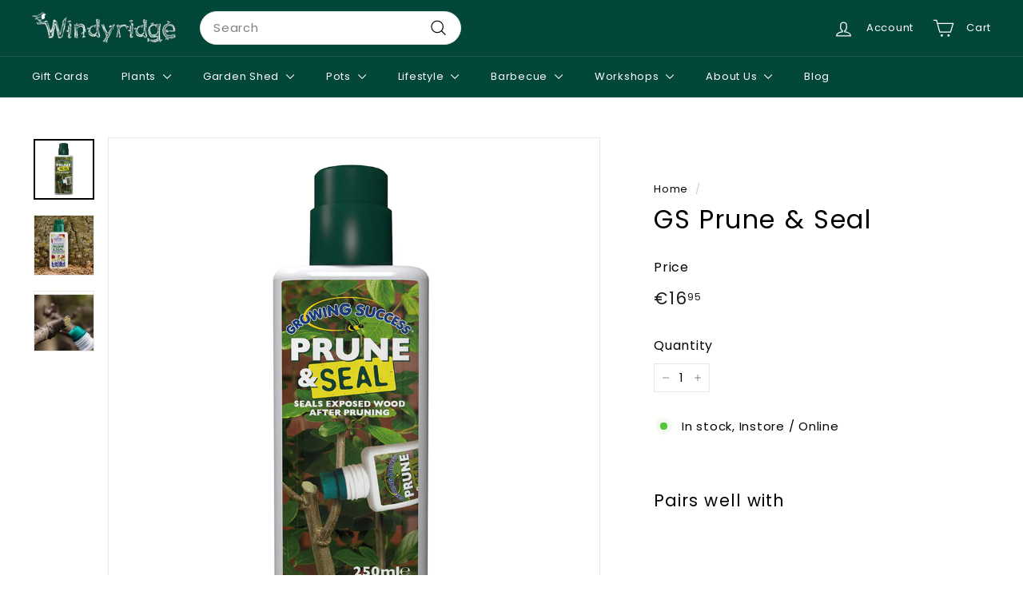

--- FILE ---
content_type: text/html; charset=utf-8
request_url: https://www.windyridgegardencentre.ie/products/gs-prune-seal
body_size: 68347
content:
<!doctype html>
<html class="no-js" lang="en" dir="ltr">
<head>

	
	
	
	
  <meta charset="utf-8">
  <meta http-equiv="X-UA-Compatible" content="IE=edge,chrome=1">
  <meta name="viewport" content="width=device-width,initial-scale=1">
  <meta name="theme-color" content="#0c1903">
  <link rel="canonical" href="https://www.windyridgegardencentre.ie/products/gs-prune-seal">
  <link rel="preconnect" href="https://fonts.shopifycdn.com" crossorigin>
  <link rel="dns-prefetch" href="https://ajax.googleapis.com">
  <link rel="dns-prefetch" href="https://maps.googleapis.com">
  <link rel="dns-prefetch" href="https://maps.gstatic.com"><link rel="shortcut icon" href="//www.windyridgegardencentre.ie/cdn/shop/files/apple-touch-icon_32x32.png?v=1706099401" type="image/png" /><title>GS Prune &amp; Seal
&ndash; Windyridge Garden Centre 
</title>
<meta name="description" content="Growing Success Prune &amp;amp; Seal is a natural, waterproof and ready-to-use brush-on pruning agent made from latex compounds and clay minerals. Seals exposed wood after pruning from damp, frost as well as harmful bacteria. Use it on all fruit and ornamental trees. Allows the tree or shrub to form its own natural callus"><meta property="og:site_name" content="Windyridge Garden Centre ">
  <meta property="og:url" content="https://www.windyridgegardencentre.ie/products/gs-prune-seal">
  <meta property="og:title" content="GS Prune &amp; Seal">
  <meta property="og:type" content="product">
  <meta property="og:description" content="Growing Success Prune &amp;amp; Seal is a natural, waterproof and ready-to-use brush-on pruning agent made from latex compounds and clay minerals. Seals exposed wood after pruning from damp, frost as well as harmful bacteria. Use it on all fruit and ornamental trees. Allows the tree or shrub to form its own natural callus"><meta property="og:image" content="http://www.windyridgegardencentre.ie/cdn/shop/products/GS_20prune_20and_20seal.jpg?v=1663846646">
    <meta property="og:image:secure_url" content="https://www.windyridgegardencentre.ie/cdn/shop/products/GS_20prune_20and_20seal.jpg?v=1663846646">
    <meta property="og:image:width" content="1024">
    <meta property="og:image:height" content="1024"><meta name="twitter:site" content="@">
  <meta name="twitter:card" content="summary_large_image">
  <meta name="twitter:title" content="GS Prune & Seal">
  <meta name="twitter:description" content="Growing Success Prune &amp;amp; Seal is a natural, waterproof and ready-to-use brush-on pruning agent made from latex compounds and clay minerals. Seals exposed wood after pruning from damp, frost as well as harmful bacteria. Use it on all fruit and ornamental trees. Allows the tree or shrub to form its own natural callus">
<style data-shopify>@font-face {
  font-family: Poppins;
  font-weight: 400;
  font-style: normal;
  font-display: swap;
  src: url("//www.windyridgegardencentre.ie/cdn/fonts/poppins/poppins_n4.0ba78fa5af9b0e1a374041b3ceaadf0a43b41362.woff2") format("woff2"),
       url("//www.windyridgegardencentre.ie/cdn/fonts/poppins/poppins_n4.214741a72ff2596839fc9760ee7a770386cf16ca.woff") format("woff");
}

  @font-face {
  font-family: Poppins;
  font-weight: 400;
  font-style: normal;
  font-display: swap;
  src: url("//www.windyridgegardencentre.ie/cdn/fonts/poppins/poppins_n4.0ba78fa5af9b0e1a374041b3ceaadf0a43b41362.woff2") format("woff2"),
       url("//www.windyridgegardencentre.ie/cdn/fonts/poppins/poppins_n4.214741a72ff2596839fc9760ee7a770386cf16ca.woff") format("woff");
}


  @font-face {
  font-family: Poppins;
  font-weight: 600;
  font-style: normal;
  font-display: swap;
  src: url("//www.windyridgegardencentre.ie/cdn/fonts/poppins/poppins_n6.aa29d4918bc243723d56b59572e18228ed0786f6.woff2") format("woff2"),
       url("//www.windyridgegardencentre.ie/cdn/fonts/poppins/poppins_n6.5f815d845fe073750885d5b7e619ee00e8111208.woff") format("woff");
}

  @font-face {
  font-family: Poppins;
  font-weight: 400;
  font-style: italic;
  font-display: swap;
  src: url("//www.windyridgegardencentre.ie/cdn/fonts/poppins/poppins_i4.846ad1e22474f856bd6b81ba4585a60799a9f5d2.woff2") format("woff2"),
       url("//www.windyridgegardencentre.ie/cdn/fonts/poppins/poppins_i4.56b43284e8b52fc64c1fd271f289a39e8477e9ec.woff") format("woff");
}

  @font-face {
  font-family: Poppins;
  font-weight: 600;
  font-style: italic;
  font-display: swap;
  src: url("//www.windyridgegardencentre.ie/cdn/fonts/poppins/poppins_i6.bb8044d6203f492888d626dafda3c2999253e8e9.woff2") format("woff2"),
       url("//www.windyridgegardencentre.ie/cdn/fonts/poppins/poppins_i6.e233dec1a61b1e7dead9f920159eda42280a02c3.woff") format("woff");
}

</style><link href="//www.windyridgegardencentre.ie/cdn/shop/t/18/assets/components.css?v=105313006691999216861763656420" rel="stylesheet" type="text/css" media="all" />
<style data-shopify>:root {
    --colorBody: #ffffff;
    --colorBodyAlpha05: rgba(255, 255, 255, 0.05);
    --colorBodyDim: #f2f2f2;

    --colorBorder: #e8e8e1;

    --colorBtnPrimary: #0c1903;
    --colorBtnPrimaryLight: #224708;
    --colorBtnPrimaryDim: #010200;
    --colorBtnPrimaryText: #ffffff;

    --colorCartDot: #ba4444;
    --colorCartDotText: #fff;

    --colorFooter: #ffffff;
    --colorFooterBorder: #e8e8e1;
    --colorFooterText: #000000;

    --colorLink: #000000;

    --colorModalBg: rgba(15, 15, 15, 0.6);

    --colorNav: #03473a;
    --colorNavSearch: #ffffff;
    --colorNavText: #ffffff;

    --colorPrice: #1c1d1d;

    --colorSaleTag: #ba4444;
    --colorSaleTagText: #ffffff;

    --colorScheme1Text: #ffffff;
    --colorScheme1Bg: #03473a;
    --colorScheme2Text: #000000;
    --colorScheme2Bg: #ffffff;
    --colorScheme3Text: #000000;
    --colorScheme3Bg: #fcf4f1;

    --colorTextBody: #000000;
    --colorTextBodyAlpha005: rgba(0, 0, 0, 0.05);
    --colorTextBodyAlpha008: rgba(0, 0, 0, 0.08);
    --colorTextSavings: #ba4444;

    --colorToolbar: #ba4444;
    --colorToolbarText: #ffffff;

    --urlIcoSelect: url(//www.windyridgegardencentre.ie/cdn/shop/t/18/assets/ico-select.svg);
    --urlSwirlSvg: url(//www.windyridgegardencentre.ie/cdn/shop/t/18/assets/swirl.svg);

    --header-padding-bottom: 0;

    --pageTopPadding: 35px;
    --pageNarrow: 700px;
    --pageWidthPadding: 40px;
    --gridGutter: 22px;
    --indexSectionPadding: 60px;
    --sectionHeaderBottom: 40px;
    --collapsibleIconWidth: 12px;

    --sizeChartMargin: 30px 0;
    --sizeChartIconMargin: 5px;

    --newsletterReminderPadding: 20px 30px 20px 25px;

    --textFrameMargin: 10px;

    /*Shop Pay Installments*/
    --color-body-text: #000000;
    --color-body: #ffffff;
    --color-bg: #ffffff;

    --typeHeaderPrimary: Poppins;
    --typeHeaderFallback: sans-serif;
    --typeHeaderSize: 38px;
    --typeHeaderWeight: 400;
    --typeHeaderLineHeight: 1.1;
    --typeHeaderSpacing: 0.05em;

    --typeBasePrimary:Poppins;
    --typeBaseFallback:sans-serif;
    --typeBaseSize: 15px;
    --typeBaseWeight: 400;
    --typeBaseSpacing: 0.05em;
    --typeBaseLineHeight: 1.6;

    --colorSmallImageBg: #ffffff;
    --colorSmallImageBgDark: #f7f7f7;
    --colorLargeImageBg: #0f0f0f;
    --colorLargeImageBgLight: #303030;

    --iconWeight: 3px;
    --iconLinecaps: round;

    
      --buttonRadius: 50px;
      --btnPadding: 11px 25px;
    

    
      --roundness: 20px;
    

    
      --gridThickness: 0;
    

    --productTileMargin: 0%;
    --collectionTileMargin: 0%;

    --swatchSize: 40px;
  }

  @media screen and (max-width: 768px) {
    :root {
      --pageTopPadding: 15px;
      --pageNarrow: 330px;
      --pageWidthPadding: 17px;
      --gridGutter: 16px;
      --indexSectionPadding: 40px;
      --sectionHeaderBottom: 25px;
      --collapsibleIconWidth: 10px;
      --textFrameMargin: 7px;
      --typeBaseSize: 13px;

      
        --roundness: 15px;
        --btnPadding: 9px 25px;
      
    }
  }</style><link href="//www.windyridgegardencentre.ie/cdn/shop/t/18/assets/overrides.css?v=63438414212515348641761313373" rel="stylesheet" type="text/css" media="all" />
<style data-shopify>:root {
    --productGridPadding: 12px;
  }</style><script async crossorigin fetchpriority="high" src="/cdn/shopifycloud/importmap-polyfill/es-modules-shim.2.4.0.js"></script>
<script>
    document.documentElement.className = document.documentElement.className.replace('no-js', 'js');

    window.theme = window.theme || {};
    theme.routes = {
      home: "/",
      collections: "/collections",
      cart: "/cart.js",
      cartPage: "/cart",
      cartAdd: "/cart/add.js",
      cartChange: "/cart/change.js",
      search: "/search",
      predictiveSearch: "/search/suggest"
    };

    theme.strings = {
      soldOut: "Out of Stock\/Season",
      unavailable: "Unavailable",
      inStockLabel: "In stock, Instore \/ Online ",
      oneStockLabel: "Low stock - [count] item left,  In Store \/ Online ",
      otherStockLabel: "Low stock - [count] items left, In Store \/ Online ",
      willNotShipUntil: "Ready to ship [date]",
      willBeInStockAfter: "Back in stock [date]",
      waitingForStock: "Backordered, shipping soon",
      savePrice: "Save [saved_amount]",
      cartEmpty: "Your cart is currently empty.",
      cartTermsConfirmation: "You must agree with the terms and conditions of sales to check out",
      searchCollections: "Collections",
      searchPages: "Pages",
      searchArticles: "Articles",
      maxQuantity: "You can only have [quantity] of [title] in your cart."
    };
    theme.settings = {
      cartType: "page",
      isCustomerTemplate: false,
      moneyFormat: "€{{amount}}",
      saveType: "dollar",
      productImageSize: "square",
      productImageCover: false,
      predictiveSearch: true,
      predictiveSearchType: "product,article,page,collection",
      superScriptSetting: true,
      superScriptPrice: true,
      quickView: true,
      quickAdd: true,
      themeName: 'Expanse',
      themeVersion: "5.0.1"
    };
  </script><script type="importmap">
{
  "imports": {
    "components/announcement-bar": "//www.windyridgegardencentre.ie/cdn/shop/t/18/assets/announcement-bar.js?v=30886685393339443611717581513",
    "components/gift-card-recipient-form": "//www.windyridgegardencentre.ie/cdn/shop/t/18/assets/gift-card-recipient-form.js?v=16415920452423038151717581513",
    "components/image-element": "//www.windyridgegardencentre.ie/cdn/shop/t/18/assets/image-element.js?v=19175045889563950391717581513",
    "components/lightbox": "//www.windyridgegardencentre.ie/cdn/shop/t/18/assets/lightbox.js?v=177529825473141699571717581513",
    "components/newsletter-reminder": "//www.windyridgegardencentre.ie/cdn/shop/t/18/assets/newsletter-reminder.js?v=158689173741753302301717581513",
    "components/predictive-search": "//www.windyridgegardencentre.ie/cdn/shop/t/18/assets/predictive-search.js?v=106402303971169922441717581513",
    "components/price-range": "//www.windyridgegardencentre.ie/cdn/shop/t/18/assets/price-range.js?v=181072884619090886471717581513",
    "components/product-complementary": "//www.windyridgegardencentre.ie/cdn/shop/t/18/assets/product-complementary.js?v=115010611336991946551717581513",
    "components/product-grid-item": "//www.windyridgegardencentre.ie/cdn/shop/t/18/assets/product-grid-item.js?v=52854375093933269701717581513",
    "components/product-images": "//www.windyridgegardencentre.ie/cdn/shop/t/18/assets/product-images.js?v=165385719376091763651717581513",
    "components/quick-add": "//www.windyridgegardencentre.ie/cdn/shop/t/18/assets/quick-add.js?v=81927692390222238661717581513",
    "components/quick-shop": "//www.windyridgegardencentre.ie/cdn/shop/t/18/assets/quick-shop.js?v=95554821765998877021717581513",
    "components/section-advanced-accordion": "//www.windyridgegardencentre.ie/cdn/shop/t/18/assets/section-advanced-accordion.js?v=29351542160259749761717581513",
    "components/section-age-verification-popup": "//www.windyridgegardencentre.ie/cdn/shop/t/18/assets/section-age-verification-popup.js?v=570856957843724541717581513",
    "components/section-background-image-text": "//www.windyridgegardencentre.ie/cdn/shop/t/18/assets/section-background-image-text.js?v=134193327559148673711717581513",
    "components/section-collection-header": "//www.windyridgegardencentre.ie/cdn/shop/t/18/assets/section-collection-header.js?v=62104955657552942271717581513",
    "components/section-countdown": "//www.windyridgegardencentre.ie/cdn/shop/t/18/assets/section-countdown.js?v=124122001777650735791717581513",
    "components/section-featured-collection": "//www.windyridgegardencentre.ie/cdn/shop/t/18/assets/section-featured-collection.js?v=70396313371272205741717581513",
    "components/section-footer": "//www.windyridgegardencentre.ie/cdn/shop/t/18/assets/section-footer.js?v=143843864055408484941717581513",
    "components/section-header": "//www.windyridgegardencentre.ie/cdn/shop/t/18/assets/section-header.js?v=31084278283088437681717581513",
    "components/section-hero-video": "//www.windyridgegardencentre.ie/cdn/shop/t/18/assets/section-hero-video.js?v=138616389493027501011717581513",
    "components/section-hotspots": "//www.windyridgegardencentre.ie/cdn/shop/t/18/assets/section-hotspots.js?v=118949170610172005021717581513",
    "components/section-image-compare": "//www.windyridgegardencentre.ie/cdn/shop/t/18/assets/section-image-compare.js?v=25526173009852246331717581513",
    "components/section-main-cart": "//www.windyridgegardencentre.ie/cdn/shop/t/18/assets/section-main-cart.js?v=102282689976117535291717581513",
    "components/section-main-collection": "//www.windyridgegardencentre.ie/cdn/shop/t/18/assets/section-main-collection.js?v=178808321021703902081717581513",
    "components/section-main-product": "//www.windyridgegardencentre.ie/cdn/shop/t/18/assets/section-main-product.js?v=48829736225712131391717581513",
    "components/section-main-search": "//www.windyridgegardencentre.ie/cdn/shop/t/18/assets/section-main-search.js?v=91363574603513782361717581513",
    "components/section-map": "//www.windyridgegardencentre.ie/cdn/shop/t/18/assets/section-map.js?v=62409255708494077951717581513",
    "components/section-media-text": "//www.windyridgegardencentre.ie/cdn/shop/t/18/assets/section-media-text.js?v=82647628925002924311717581513",
    "components/section-more-products-vendor": "//www.windyridgegardencentre.ie/cdn/shop/t/18/assets/section-more-products-vendor.js?v=156950098812764376531717581513",
    "components/section-newsletter-popup": "//www.windyridgegardencentre.ie/cdn/shop/t/18/assets/section-newsletter-popup.js?v=170953806956104469461717581513",
    "components/section-password-header": "//www.windyridgegardencentre.ie/cdn/shop/t/18/assets/section-password-header.js?v=152732804639088855281717581513",
    "components/section-product-recommendations": "//www.windyridgegardencentre.ie/cdn/shop/t/18/assets/section-product-recommendations.js?v=68463675784327451211717581513",
    "components/section-promo-grid": "//www.windyridgegardencentre.ie/cdn/shop/t/18/assets/section-promo-grid.js?v=111576400653284386401717581513",
    "components/section-recently-viewed": "//www.windyridgegardencentre.ie/cdn/shop/t/18/assets/section-recently-viewed.js?v=98926481457392478881717581513",
    "components/section-slideshow": "//www.windyridgegardencentre.ie/cdn/shop/t/18/assets/section-slideshow.js?v=78404926763425096301717581513",
    "components/section-slideshow-image": "//www.windyridgegardencentre.ie/cdn/shop/t/18/assets/section-slideshow-image.js?v=78404926763425096301717581513",
    "components/section-slideshow-split": "//www.windyridgegardencentre.ie/cdn/shop/t/18/assets/section-slideshow-split.js?v=78404926763425096301717581513",
    "components/section-store-availability": "//www.windyridgegardencentre.ie/cdn/shop/t/18/assets/section-store-availability.js?v=179020056623871860581717581513",
    "components/section-testimonials": "//www.windyridgegardencentre.ie/cdn/shop/t/18/assets/section-testimonials.js?v=135504612583298795321717581513",
    "components/section-toolbar": "//www.windyridgegardencentre.ie/cdn/shop/t/18/assets/section-toolbar.js?v=40810883655964320851717581513",
    "components/tool-tip": "//www.windyridgegardencentre.ie/cdn/shop/t/18/assets/tool-tip.js?v=15091627716861754341717581513",
    "components/tool-tip-trigger": "//www.windyridgegardencentre.ie/cdn/shop/t/18/assets/tool-tip-trigger.js?v=34194649362372648151717581513",
    "@archetype-themes/scripts/config": "//www.windyridgegardencentre.ie/cdn/shop/t/18/assets/config.js?v=15099800528938078371717581513",
    "aos": "//www.windyridgegardencentre.ie/cdn/shop/t/18/assets/aos.js?v=106204913141253275521717581513",
    "@archetype-themes/scripts/helpers/sections": "//www.windyridgegardencentre.ie/cdn/shop/t/18/assets/sections.js?v=116270901756441952371717581513",
    "@archetype-themes/scripts/modules/slideshow": "//www.windyridgegardencentre.ie/cdn/shop/t/18/assets/slideshow.js?v=176367255318002349761717581513",
    "nouislider": "//www.windyridgegardencentre.ie/cdn/shop/t/18/assets/nouislider.js?v=100438778919154896961717581513",
    "@archetype-themes/scripts/helpers/currency": "//www.windyridgegardencentre.ie/cdn/shop/t/18/assets/currency.js?v=14275331480271113601717581513",
    "@archetype-themes/scripts/helpers/delegate": "//www.windyridgegardencentre.ie/cdn/shop/t/18/assets/delegate.js?v=150733600779017316001717581513",
    "@archetype-themes/scripts/modules/product-recommendations": "//www.windyridgegardencentre.ie/cdn/shop/t/18/assets/product-recommendations.js?v=3952864652872298261717581513",
    "@archetype-themes/scripts/modules/swatches": "//www.windyridgegardencentre.ie/cdn/shop/t/18/assets/swatches.js?v=103882278052475410121717581513",
    "@archetype-themes/scripts/modules/photoswipe": "//www.windyridgegardencentre.ie/cdn/shop/t/18/assets/photoswipe.js?v=133149125523312087301717581513",
    "@archetype-themes/scripts/modules/product": "//www.windyridgegardencentre.ie/cdn/shop/t/18/assets/product.js?v=136753110466918263191717581513",
    "js-cookie": "//www.windyridgegardencentre.ie/cdn/shop/t/18/assets/js.cookie.mjs?v=38015963105781969301717581513",
    "@archetype-themes/scripts/modules/modal": "//www.windyridgegardencentre.ie/cdn/shop/t/18/assets/modal.js?v=45231143018390192411717581513",
    "@archetype-themes/scripts/modules/collapsibles": "//www.windyridgegardencentre.ie/cdn/shop/t/18/assets/collapsibles.js?v=125222459924536763791717581513",
    "@archetype-themes/scripts/helpers/init-observer": "//www.windyridgegardencentre.ie/cdn/shop/t/18/assets/init-observer.js?v=151712110650051136771717581513",
    "@archetype-themes/scripts/modules/parallax": "//www.windyridgegardencentre.ie/cdn/shop/t/18/assets/parallax.js?v=20658553194097617601717581513",
    "@archetype-themes/scripts/modules/collection-template": "//www.windyridgegardencentre.ie/cdn/shop/t/18/assets/collection-template.js?v=138454779407648820021717581513",
    "@archetype-themes/scripts/modules/header-nav": "//www.windyridgegardencentre.ie/cdn/shop/t/18/assets/header-nav.js?v=153535264877449452281717581513",
    "@archetype-themes/scripts/modules/disclosure": "//www.windyridgegardencentre.ie/cdn/shop/t/18/assets/disclosure.js?v=24495297545550370831717581513",
    "@archetype-themes/scripts/modules/video-section": "//www.windyridgegardencentre.ie/cdn/shop/t/18/assets/video-section.js?v=38415978955926866351717581513",
    "@archetype-themes/scripts/modules/mobile-nav": "//www.windyridgegardencentre.ie/cdn/shop/t/18/assets/mobile-nav.js?v=65063705214388957511717581513",
    "@archetype-themes/scripts/modules/header-search": "//www.windyridgegardencentre.ie/cdn/shop/t/18/assets/header-search.js?v=96962303281191137591717581513",
    "@archetype-themes/scripts/modules/cart-drawer": "//www.windyridgegardencentre.ie/cdn/shop/t/18/assets/cart-drawer.js?v=127359067068143228651717581513",
    "@archetype-themes/scripts/helpers/utils": "//www.windyridgegardencentre.ie/cdn/shop/t/18/assets/utils.js?v=183768819557536265621717581513",
    "@archetype-themes/scripts/helpers/size-drawer": "//www.windyridgegardencentre.ie/cdn/shop/t/18/assets/size-drawer.js?v=16908746908081919891717581513",
    "@archetype-themes/scripts/modules/cart-form": "//www.windyridgegardencentre.ie/cdn/shop/t/18/assets/cart-form.js?v=116411507256312976021717581513",
    "@archetype-themes/scripts/helpers/ajax-renderer": "//www.windyridgegardencentre.ie/cdn/shop/t/18/assets/ajax-renderer.js?v=167707973626936292861717581513",
    "@archetype-themes/scripts/modules/drawers": "//www.windyridgegardencentre.ie/cdn/shop/t/18/assets/drawers.js?v=90797109483806998381717581513",
    "@archetype-themes/scripts/modules/tool-tip-trigger": "//www.windyridgegardencentre.ie/cdn/shop/t/18/assets/tool-tip-trigger.js?v=34194649362372648151717581513",
    "@archetype-themes/scripts/modules/tool-tip": "//www.windyridgegardencentre.ie/cdn/shop/t/18/assets/tool-tip.js?v=15091627716861754341717581513",
    "@archetype-themes/scripts/helpers/init-globals": "//www.windyridgegardencentre.ie/cdn/shop/t/18/assets/init-globals.js?v=7536868941939136231717581513",
    "@archetype-themes/scripts/vendors/flickity": "//www.windyridgegardencentre.ie/cdn/shop/t/18/assets/flickity.js?v=48539322729379456441717581513",
    "@archetype-themes/scripts/vendors/flickity-fade": "//www.windyridgegardencentre.ie/cdn/shop/t/18/assets/flickity-fade.js?v=70708211373116380081717581513",
    "@archetype-themes/scripts/helpers/a11y": "//www.windyridgegardencentre.ie/cdn/shop/t/18/assets/a11y.js?v=114228441666679744341717581513",
    "@archetype-themes/scripts/vendors/photoswipe.min": "//www.windyridgegardencentre.ie/cdn/shop/t/18/assets/photoswipe.min.js?v=96706414436924913981717581513",
    "@archetype-themes/scripts/vendors/photoswipe-ui-default.min": "//www.windyridgegardencentre.ie/cdn/shop/t/18/assets/photoswipe-ui-default.min.js?v=52395271779278780601717581513",
    "@archetype-themes/scripts/helpers/images": "//www.windyridgegardencentre.ie/cdn/shop/t/18/assets/images.js?v=154579799771787317231717581513",
    "@archetype-themes/scripts/helpers/variants": "//www.windyridgegardencentre.ie/cdn/shop/t/18/assets/variants.js?v=3033049893411379561717581513",
    "@archetype-themes/scripts/modules/variant-availability": "//www.windyridgegardencentre.ie/cdn/shop/t/18/assets/variant-availability.js?v=106313593704684021601717581513",
    "@archetype-themes/scripts/modules/quantity-selectors": "//www.windyridgegardencentre.ie/cdn/shop/t/18/assets/quantity-selectors.js?v=180817540312099548121717581513",
    "@archetype-themes/scripts/modules/product-ajax-form": "//www.windyridgegardencentre.ie/cdn/shop/t/18/assets/product-ajax-form.js?v=162946062715521630471717581513",
    "@archetype-themes/scripts/helpers/youtube": "//www.windyridgegardencentre.ie/cdn/shop/t/18/assets/youtube.js?v=68009855279585667491717581513",
    "@archetype-themes/scripts/helpers/vimeo": "//www.windyridgegardencentre.ie/cdn/shop/t/18/assets/vimeo.js?v=49611722598385318221717581513",
    "@archetype-themes/scripts/modules/product-media": "//www.windyridgegardencentre.ie/cdn/shop/t/18/assets/product-media.js?v=7149764575920620621717581513",
    "@archetype-themes/scripts/modules/collection-sidebar": "//www.windyridgegardencentre.ie/cdn/shop/t/18/assets/collection-sidebar.js?v=102654819825539199081717581513",
    "@archetype-themes/scripts/modules/cart-api": "//www.windyridgegardencentre.ie/cdn/shop/t/18/assets/cart-api.js?v=177228419985507265221717581513",
    "@archetype-themes/scripts/modules/video-modal": "//www.windyridgegardencentre.ie/cdn/shop/t/18/assets/video-modal.js?v=5964877832267866681717581513",
    "@archetype-themes/scripts/modules/animation-observer": "//www.windyridgegardencentre.ie/cdn/shop/t/18/assets/animation-observer.js?v=110233317842681188241717581513",
    "@archetype-themes/scripts/modules/page-transitions": "//www.windyridgegardencentre.ie/cdn/shop/t/18/assets/page-transitions.js?v=72265230091955981801717581513",
    "@archetype-themes/scripts/helpers/rte": "//www.windyridgegardencentre.ie/cdn/shop/t/18/assets/rte.js?v=124638893503654398791717581513",
    "@archetype-themes/scripts/helpers/library-loader": "//www.windyridgegardencentre.ie/cdn/shop/t/18/assets/library-loader.js?v=109812686109916403541717581513"
  }
}
</script><script>
  if (!(HTMLScriptElement.supports && HTMLScriptElement.supports('importmap'))) {
    const el = document.createElement('script');
    el.async = true;
    el.src = "//www.windyridgegardencentre.ie/cdn/shop/t/18/assets/es-module-shims.min.js?v=63404930985865369141717581513";
    document.head.appendChild(el);
  }
</script>
<script type="module" src="//www.windyridgegardencentre.ie/cdn/shop/t/18/assets/is-land.min.js?v=174197206692620727541717581513"></script>


<script type="module">
  try {
    const importMap = document.querySelector('script[type="importmap"]');
    const importMapJson = JSON.parse(importMap.textContent);
    const importMapModules = Object.values(importMapJson.imports);
    for (let i = 0; i < importMapModules.length; i++) {
      const link = document.createElement('link');
      link.rel = 'modulepreload';
      link.href = importMapModules[i];
      document.head.appendChild(link);
    }
  } catch (e) {
    console.error(e);
  }
</script>
<script>window.performance && window.performance.mark && window.performance.mark('shopify.content_for_header.start');</script><meta name="facebook-domain-verification" content="ck39imf4t2txdcd6aw1gj265ayy6hp">
<meta id="shopify-digital-wallet" name="shopify-digital-wallet" content="/62930288875/digital_wallets/dialog">
<meta name="shopify-checkout-api-token" content="ac15793f5129d0532f7577368fdd2894">
<link rel="alternate" type="application/json+oembed" href="https://www.windyridgegardencentre.ie/products/gs-prune-seal.oembed">
<script async="async" src="/checkouts/internal/preloads.js?locale=en-IE"></script>
<link rel="preconnect" href="https://shop.app" crossorigin="anonymous">
<script async="async" src="https://shop.app/checkouts/internal/preloads.js?locale=en-IE&shop_id=62930288875" crossorigin="anonymous"></script>
<script id="apple-pay-shop-capabilities" type="application/json">{"shopId":62930288875,"countryCode":"IE","currencyCode":"EUR","merchantCapabilities":["supports3DS"],"merchantId":"gid:\/\/shopify\/Shop\/62930288875","merchantName":"Windyridge Garden Centre ","requiredBillingContactFields":["postalAddress","email","phone"],"requiredShippingContactFields":["postalAddress","email","phone"],"shippingType":"shipping","supportedNetworks":["visa","maestro","masterCard","amex"],"total":{"type":"pending","label":"Windyridge Garden Centre ","amount":"1.00"},"shopifyPaymentsEnabled":true,"supportsSubscriptions":true}</script>
<script id="shopify-features" type="application/json">{"accessToken":"ac15793f5129d0532f7577368fdd2894","betas":["rich-media-storefront-analytics"],"domain":"www.windyridgegardencentre.ie","predictiveSearch":true,"shopId":62930288875,"locale":"en"}</script>
<script>var Shopify = Shopify || {};
Shopify.shop = "windyridgegardencentre.myshopify.com";
Shopify.locale = "en";
Shopify.currency = {"active":"EUR","rate":"1.0"};
Shopify.country = "IE";
Shopify.theme = {"name":"Copy of Expanse 5.0.1 || AT patch","id":162960900441,"schema_name":"Expanse","schema_version":"5.0.1","theme_store_id":null,"role":"main"};
Shopify.theme.handle = "null";
Shopify.theme.style = {"id":null,"handle":null};
Shopify.cdnHost = "www.windyridgegardencentre.ie/cdn";
Shopify.routes = Shopify.routes || {};
Shopify.routes.root = "/";</script>
<script type="module">!function(o){(o.Shopify=o.Shopify||{}).modules=!0}(window);</script>
<script>!function(o){function n(){var o=[];function n(){o.push(Array.prototype.slice.apply(arguments))}return n.q=o,n}var t=o.Shopify=o.Shopify||{};t.loadFeatures=n(),t.autoloadFeatures=n()}(window);</script>
<script>
  window.ShopifyPay = window.ShopifyPay || {};
  window.ShopifyPay.apiHost = "shop.app\/pay";
  window.ShopifyPay.redirectState = null;
</script>
<script id="shop-js-analytics" type="application/json">{"pageType":"product"}</script>
<script defer="defer" async type="module" src="//www.windyridgegardencentre.ie/cdn/shopifycloud/shop-js/modules/v2/client.init-shop-cart-sync_BT-GjEfc.en.esm.js"></script>
<script defer="defer" async type="module" src="//www.windyridgegardencentre.ie/cdn/shopifycloud/shop-js/modules/v2/chunk.common_D58fp_Oc.esm.js"></script>
<script defer="defer" async type="module" src="//www.windyridgegardencentre.ie/cdn/shopifycloud/shop-js/modules/v2/chunk.modal_xMitdFEc.esm.js"></script>
<script type="module">
  await import("//www.windyridgegardencentre.ie/cdn/shopifycloud/shop-js/modules/v2/client.init-shop-cart-sync_BT-GjEfc.en.esm.js");
await import("//www.windyridgegardencentre.ie/cdn/shopifycloud/shop-js/modules/v2/chunk.common_D58fp_Oc.esm.js");
await import("//www.windyridgegardencentre.ie/cdn/shopifycloud/shop-js/modules/v2/chunk.modal_xMitdFEc.esm.js");

  window.Shopify.SignInWithShop?.initShopCartSync?.({"fedCMEnabled":true,"windoidEnabled":true});

</script>
<script>
  window.Shopify = window.Shopify || {};
  if (!window.Shopify.featureAssets) window.Shopify.featureAssets = {};
  window.Shopify.featureAssets['shop-js'] = {"shop-cart-sync":["modules/v2/client.shop-cart-sync_DZOKe7Ll.en.esm.js","modules/v2/chunk.common_D58fp_Oc.esm.js","modules/v2/chunk.modal_xMitdFEc.esm.js"],"init-fed-cm":["modules/v2/client.init-fed-cm_B6oLuCjv.en.esm.js","modules/v2/chunk.common_D58fp_Oc.esm.js","modules/v2/chunk.modal_xMitdFEc.esm.js"],"shop-cash-offers":["modules/v2/client.shop-cash-offers_D2sdYoxE.en.esm.js","modules/v2/chunk.common_D58fp_Oc.esm.js","modules/v2/chunk.modal_xMitdFEc.esm.js"],"shop-login-button":["modules/v2/client.shop-login-button_QeVjl5Y3.en.esm.js","modules/v2/chunk.common_D58fp_Oc.esm.js","modules/v2/chunk.modal_xMitdFEc.esm.js"],"pay-button":["modules/v2/client.pay-button_DXTOsIq6.en.esm.js","modules/v2/chunk.common_D58fp_Oc.esm.js","modules/v2/chunk.modal_xMitdFEc.esm.js"],"shop-button":["modules/v2/client.shop-button_DQZHx9pm.en.esm.js","modules/v2/chunk.common_D58fp_Oc.esm.js","modules/v2/chunk.modal_xMitdFEc.esm.js"],"avatar":["modules/v2/client.avatar_BTnouDA3.en.esm.js"],"init-windoid":["modules/v2/client.init-windoid_CR1B-cfM.en.esm.js","modules/v2/chunk.common_D58fp_Oc.esm.js","modules/v2/chunk.modal_xMitdFEc.esm.js"],"init-shop-for-new-customer-accounts":["modules/v2/client.init-shop-for-new-customer-accounts_C_vY_xzh.en.esm.js","modules/v2/client.shop-login-button_QeVjl5Y3.en.esm.js","modules/v2/chunk.common_D58fp_Oc.esm.js","modules/v2/chunk.modal_xMitdFEc.esm.js"],"init-shop-email-lookup-coordinator":["modules/v2/client.init-shop-email-lookup-coordinator_BI7n9ZSv.en.esm.js","modules/v2/chunk.common_D58fp_Oc.esm.js","modules/v2/chunk.modal_xMitdFEc.esm.js"],"init-shop-cart-sync":["modules/v2/client.init-shop-cart-sync_BT-GjEfc.en.esm.js","modules/v2/chunk.common_D58fp_Oc.esm.js","modules/v2/chunk.modal_xMitdFEc.esm.js"],"shop-toast-manager":["modules/v2/client.shop-toast-manager_DiYdP3xc.en.esm.js","modules/v2/chunk.common_D58fp_Oc.esm.js","modules/v2/chunk.modal_xMitdFEc.esm.js"],"init-customer-accounts":["modules/v2/client.init-customer-accounts_D9ZNqS-Q.en.esm.js","modules/v2/client.shop-login-button_QeVjl5Y3.en.esm.js","modules/v2/chunk.common_D58fp_Oc.esm.js","modules/v2/chunk.modal_xMitdFEc.esm.js"],"init-customer-accounts-sign-up":["modules/v2/client.init-customer-accounts-sign-up_iGw4briv.en.esm.js","modules/v2/client.shop-login-button_QeVjl5Y3.en.esm.js","modules/v2/chunk.common_D58fp_Oc.esm.js","modules/v2/chunk.modal_xMitdFEc.esm.js"],"shop-follow-button":["modules/v2/client.shop-follow-button_CqMgW2wH.en.esm.js","modules/v2/chunk.common_D58fp_Oc.esm.js","modules/v2/chunk.modal_xMitdFEc.esm.js"],"checkout-modal":["modules/v2/client.checkout-modal_xHeaAweL.en.esm.js","modules/v2/chunk.common_D58fp_Oc.esm.js","modules/v2/chunk.modal_xMitdFEc.esm.js"],"shop-login":["modules/v2/client.shop-login_D91U-Q7h.en.esm.js","modules/v2/chunk.common_D58fp_Oc.esm.js","modules/v2/chunk.modal_xMitdFEc.esm.js"],"lead-capture":["modules/v2/client.lead-capture_BJmE1dJe.en.esm.js","modules/v2/chunk.common_D58fp_Oc.esm.js","modules/v2/chunk.modal_xMitdFEc.esm.js"],"payment-terms":["modules/v2/client.payment-terms_Ci9AEqFq.en.esm.js","modules/v2/chunk.common_D58fp_Oc.esm.js","modules/v2/chunk.modal_xMitdFEc.esm.js"]};
</script>
<script>(function() {
  var isLoaded = false;
  function asyncLoad() {
    if (isLoaded) return;
    isLoaded = true;
    var urls = ["https:\/\/static.klaviyo.com\/onsite\/js\/klaviyo.js?company_id=XRqFpi\u0026shop=windyridgegardencentre.myshopify.com"];
    for (var i = 0; i < urls.length; i++) {
      var s = document.createElement('script');
      s.type = 'text/javascript';
      s.async = true;
      s.src = urls[i];
      var x = document.getElementsByTagName('script')[0];
      x.parentNode.insertBefore(s, x);
    }
  };
  if(window.attachEvent) {
    window.attachEvent('onload', asyncLoad);
  } else {
    window.addEventListener('load', asyncLoad, false);
  }
})();</script>
<script id="__st">var __st={"a":62930288875,"offset":0,"reqid":"c9093c61-8bc8-4988-b941-e22e5a9cab86-1769032313","pageurl":"www.windyridgegardencentre.ie\/products\/gs-prune-seal","u":"4c040a4a133e","p":"product","rtyp":"product","rid":7611129037035};</script>
<script>window.ShopifyPaypalV4VisibilityTracking = true;</script>
<script id="captcha-bootstrap">!function(){'use strict';const t='contact',e='account',n='new_comment',o=[[t,t],['blogs',n],['comments',n],[t,'customer']],c=[[e,'customer_login'],[e,'guest_login'],[e,'recover_customer_password'],[e,'create_customer']],r=t=>t.map((([t,e])=>`form[action*='/${t}']:not([data-nocaptcha='true']) input[name='form_type'][value='${e}']`)).join(','),a=t=>()=>t?[...document.querySelectorAll(t)].map((t=>t.form)):[];function s(){const t=[...o],e=r(t);return a(e)}const i='password',u='form_key',d=['recaptcha-v3-token','g-recaptcha-response','h-captcha-response',i],f=()=>{try{return window.sessionStorage}catch{return}},m='__shopify_v',_=t=>t.elements[u];function p(t,e,n=!1){try{const o=window.sessionStorage,c=JSON.parse(o.getItem(e)),{data:r}=function(t){const{data:e,action:n}=t;return t[m]||n?{data:e,action:n}:{data:t,action:n}}(c);for(const[e,n]of Object.entries(r))t.elements[e]&&(t.elements[e].value=n);n&&o.removeItem(e)}catch(o){console.error('form repopulation failed',{error:o})}}const l='form_type',E='cptcha';function T(t){t.dataset[E]=!0}const w=window,h=w.document,L='Shopify',v='ce_forms',y='captcha';let A=!1;((t,e)=>{const n=(g='f06e6c50-85a8-45c8-87d0-21a2b65856fe',I='https://cdn.shopify.com/shopifycloud/storefront-forms-hcaptcha/ce_storefront_forms_captcha_hcaptcha.v1.5.2.iife.js',D={infoText:'Protected by hCaptcha',privacyText:'Privacy',termsText:'Terms'},(t,e,n)=>{const o=w[L][v],c=o.bindForm;if(c)return c(t,g,e,D).then(n);var r;o.q.push([[t,g,e,D],n]),r=I,A||(h.body.append(Object.assign(h.createElement('script'),{id:'captcha-provider',async:!0,src:r})),A=!0)});var g,I,D;w[L]=w[L]||{},w[L][v]=w[L][v]||{},w[L][v].q=[],w[L][y]=w[L][y]||{},w[L][y].protect=function(t,e){n(t,void 0,e),T(t)},Object.freeze(w[L][y]),function(t,e,n,w,h,L){const[v,y,A,g]=function(t,e,n){const i=e?o:[],u=t?c:[],d=[...i,...u],f=r(d),m=r(i),_=r(d.filter((([t,e])=>n.includes(e))));return[a(f),a(m),a(_),s()]}(w,h,L),I=t=>{const e=t.target;return e instanceof HTMLFormElement?e:e&&e.form},D=t=>v().includes(t);t.addEventListener('submit',(t=>{const e=I(t);if(!e)return;const n=D(e)&&!e.dataset.hcaptchaBound&&!e.dataset.recaptchaBound,o=_(e),c=g().includes(e)&&(!o||!o.value);(n||c)&&t.preventDefault(),c&&!n&&(function(t){try{if(!f())return;!function(t){const e=f();if(!e)return;const n=_(t);if(!n)return;const o=n.value;o&&e.removeItem(o)}(t);const e=Array.from(Array(32),(()=>Math.random().toString(36)[2])).join('');!function(t,e){_(t)||t.append(Object.assign(document.createElement('input'),{type:'hidden',name:u})),t.elements[u].value=e}(t,e),function(t,e){const n=f();if(!n)return;const o=[...t.querySelectorAll(`input[type='${i}']`)].map((({name:t})=>t)),c=[...d,...o],r={};for(const[a,s]of new FormData(t).entries())c.includes(a)||(r[a]=s);n.setItem(e,JSON.stringify({[m]:1,action:t.action,data:r}))}(t,e)}catch(e){console.error('failed to persist form',e)}}(e),e.submit())}));const S=(t,e)=>{t&&!t.dataset[E]&&(n(t,e.some((e=>e===t))),T(t))};for(const o of['focusin','change'])t.addEventListener(o,(t=>{const e=I(t);D(e)&&S(e,y())}));const B=e.get('form_key'),M=e.get(l),P=B&&M;t.addEventListener('DOMContentLoaded',(()=>{const t=y();if(P)for(const e of t)e.elements[l].value===M&&p(e,B);[...new Set([...A(),...v().filter((t=>'true'===t.dataset.shopifyCaptcha))])].forEach((e=>S(e,t)))}))}(h,new URLSearchParams(w.location.search),n,t,e,['guest_login'])})(!0,!0)}();</script>
<script integrity="sha256-4kQ18oKyAcykRKYeNunJcIwy7WH5gtpwJnB7kiuLZ1E=" data-source-attribution="shopify.loadfeatures" defer="defer" src="//www.windyridgegardencentre.ie/cdn/shopifycloud/storefront/assets/storefront/load_feature-a0a9edcb.js" crossorigin="anonymous"></script>
<script crossorigin="anonymous" defer="defer" src="//www.windyridgegardencentre.ie/cdn/shopifycloud/storefront/assets/shopify_pay/storefront-65b4c6d7.js?v=20250812"></script>
<script data-source-attribution="shopify.dynamic_checkout.dynamic.init">var Shopify=Shopify||{};Shopify.PaymentButton=Shopify.PaymentButton||{isStorefrontPortableWallets:!0,init:function(){window.Shopify.PaymentButton.init=function(){};var t=document.createElement("script");t.src="https://www.windyridgegardencentre.ie/cdn/shopifycloud/portable-wallets/latest/portable-wallets.en.js",t.type="module",document.head.appendChild(t)}};
</script>
<script data-source-attribution="shopify.dynamic_checkout.buyer_consent">
  function portableWalletsHideBuyerConsent(e){var t=document.getElementById("shopify-buyer-consent"),n=document.getElementById("shopify-subscription-policy-button");t&&n&&(t.classList.add("hidden"),t.setAttribute("aria-hidden","true"),n.removeEventListener("click",e))}function portableWalletsShowBuyerConsent(e){var t=document.getElementById("shopify-buyer-consent"),n=document.getElementById("shopify-subscription-policy-button");t&&n&&(t.classList.remove("hidden"),t.removeAttribute("aria-hidden"),n.addEventListener("click",e))}window.Shopify?.PaymentButton&&(window.Shopify.PaymentButton.hideBuyerConsent=portableWalletsHideBuyerConsent,window.Shopify.PaymentButton.showBuyerConsent=portableWalletsShowBuyerConsent);
</script>
<script>
  function portableWalletsCleanup(e){e&&e.src&&console.error("Failed to load portable wallets script "+e.src);var t=document.querySelectorAll("shopify-accelerated-checkout .shopify-payment-button__skeleton, shopify-accelerated-checkout-cart .wallet-cart-button__skeleton"),e=document.getElementById("shopify-buyer-consent");for(let e=0;e<t.length;e++)t[e].remove();e&&e.remove()}function portableWalletsNotLoadedAsModule(e){e instanceof ErrorEvent&&"string"==typeof e.message&&e.message.includes("import.meta")&&"string"==typeof e.filename&&e.filename.includes("portable-wallets")&&(window.removeEventListener("error",portableWalletsNotLoadedAsModule),window.Shopify.PaymentButton.failedToLoad=e,"loading"===document.readyState?document.addEventListener("DOMContentLoaded",window.Shopify.PaymentButton.init):window.Shopify.PaymentButton.init())}window.addEventListener("error",portableWalletsNotLoadedAsModule);
</script>

<script type="module" src="https://www.windyridgegardencentre.ie/cdn/shopifycloud/portable-wallets/latest/portable-wallets.en.js" onError="portableWalletsCleanup(this)" crossorigin="anonymous"></script>
<script nomodule>
  document.addEventListener("DOMContentLoaded", portableWalletsCleanup);
</script>

<script id='scb4127' type='text/javascript' async='' src='https://www.windyridgegardencentre.ie/cdn/shopifycloud/privacy-banner/storefront-banner.js'></script><link id="shopify-accelerated-checkout-styles" rel="stylesheet" media="screen" href="https://www.windyridgegardencentre.ie/cdn/shopifycloud/portable-wallets/latest/accelerated-checkout-backwards-compat.css" crossorigin="anonymous">
<style id="shopify-accelerated-checkout-cart">
        #shopify-buyer-consent {
  margin-top: 1em;
  display: inline-block;
  width: 100%;
}

#shopify-buyer-consent.hidden {
  display: none;
}

#shopify-subscription-policy-button {
  background: none;
  border: none;
  padding: 0;
  text-decoration: underline;
  font-size: inherit;
  cursor: pointer;
}

#shopify-subscription-policy-button::before {
  box-shadow: none;
}

      </style>

<script>window.performance && window.performance.mark && window.performance.mark('shopify.content_for_header.end');</script>

  <script src="//www.windyridgegardencentre.ie/cdn/shop/t/18/assets/theme.js?v=81514812461239680511717581513" defer="defer"></script>

  
  <script src="https://cdnjs.cloudflare.com/ajax/libs/jquery/3.2.1/jquery.min.js"></script>  
       
<meta name="google-site-verification" content="mewiZ3YxZpOu0hxKw0sRxGsolBZvuUIRcoUjGKYRORU" />
<!-- BEGIN app block: shopify://apps/sami-product-labels/blocks/app-embed-block/b9b44663-5d51-4be1-8104-faedd68da8c5 --><script type="text/javascript">
  window.Samita = window.Samita || {};
  Samita.ProductLabels = Samita.ProductLabels || {};
  Samita.ProductLabels.locale  = {"shop_locale":{"locale":"en","enabled":true,"primary":true,"published":true}};
  Samita.ProductLabels.page = {title : document.title.replaceAll('"', "'"), href : window.location.href, type: "product", page_id: ""};
  Samita.ProductLabels.dataShop = Samita.ProductLabels.dataShop || {};Samita.ProductLabels.dataShop = {"install":1,"configuration":{"money_format":"€{{amount}}"},"pricing":{"plan":"FREE","features":{"chose_product_form_collections_tag":false,"design_custom_unlimited_position":false,"design_countdown_timer_label_badge":false,"design_text_hover_label_badge":false,"label_display_product_page_first_image":false,"choose_product_variants":false,"choose_country_restriction":false,"conditions_specific_products":20,"conditions_include_exclude_product_tag":false,"conditions_inventory_status":false,"conditions_sale_products":false,"conditions_customer_tag":false,"conditions_products_created_published":false,"conditions_set_visibility_date_time":false,"conditions_work_with_metafields":false,"images_samples":{"collections":["free_labels","custom","suggestions_for_you","all"]},"badges_labels_conditions":{"fields":["ALL","PRODUCTS"]}}},"settings":{"notUseSearchFileApp":false,"general":{"maximum_condition":"3"},"watermark":true,"translations":[]},"url":"windyridgegardencentre.myshopify.com","base_app_url":"https://label.samita.io/","app_url":"https://d3g7uyxz2n998u.cloudfront.net/","storefront_access_token":"6a6c88366ddf7b2a6f8cb31cac6c39f7"};Samita.ProductLabels.dataShop.configuration.money_format = "€{{amount}}";if (typeof Shopify!= "undefined" && Shopify?.theme?.role != "main") {Samita.ProductLabels.dataShop.settings.notUseSearchFileApp = false;}
  Samita.ProductLabels.theme_id =null;
  Samita.ProductLabels.products = Samita.ProductLabels.products || [];Samita.ProductLabels.product ={"id":7611129037035,"title":"GS Prune \u0026 Seal","handle":"gs-prune-seal","description":"\u003cp class=\"_3vFF3xH4Yd\" dir=\"ltr\" data-test=\"textbox\" data-mce-fragment=\"1\"\u003eGrowing Success Prune \u0026amp; Seal is a natural, waterproof and ready-to-use brush-on pruning agent made from latex compounds and clay minerals. Seals exposed wood after pruning from damp, frost as well as harmful bacteria. Use it on all fruit and ornamental trees. Allows the tree or shrub to form its own natural callus\u003c\/p\u003e","published_at":"2023-07-10T17:06:22+01:00","created_at":"2022-03-17T12:37:39+00:00","vendor":"Westland Horticultare","type":"Gift Shop","tags":[],"price":1695,"price_min":1695,"price_max":1695,"available":true,"price_varies":false,"compare_at_price":1695,"compare_at_price_min":1695,"compare_at_price_max":1695,"compare_at_price_varies":false,"variants":[{"id":42648337580267,"title":"Default Title","option1":"Default Title","option2":null,"option3":null,"sku":"08367","requires_shipping":true,"taxable":true,"featured_image":null,"available":true,"name":"GS Prune \u0026 Seal","public_title":null,"options":["Default Title"],"price":1695,"weight":0,"compare_at_price":1695,"inventory_management":"shopify","barcode":"5017406380013","requires_selling_plan":false,"selling_plan_allocations":[]}],"images":["\/\/www.windyridgegardencentre.ie\/cdn\/shop\/products\/GS_20prune_20and_20seal.jpg?v=1663846646","\/\/www.windyridgegardencentre.ie\/cdn\/shop\/products\/0009_growingsuccesspruneandseal_westland_fzgm125j_0050_a_lifestyle-300x300.webp?v=1673439827","\/\/www.windyridgegardencentre.ie\/cdn\/shop\/products\/0007_growingsuccesspruneandseal_westland_fzgm125j_0070_a_lifestyle-300x300.webp?v=1673439829"],"featured_image":"\/\/www.windyridgegardencentre.ie\/cdn\/shop\/products\/GS_20prune_20and_20seal.jpg?v=1663846646","options":["Title"],"media":[{"alt":null,"id":30759817052395,"position":1,"preview_image":{"aspect_ratio":1.0,"height":1024,"width":1024,"src":"\/\/www.windyridgegardencentre.ie\/cdn\/shop\/products\/GS_20prune_20and_20seal.jpg?v=1663846646"},"aspect_ratio":1.0,"height":1024,"media_type":"image","src":"\/\/www.windyridgegardencentre.ie\/cdn\/shop\/products\/GS_20prune_20and_20seal.jpg?v=1663846646","width":1024},{"alt":null,"id":31796727283947,"position":2,"preview_image":{"aspect_ratio":1.0,"height":300,"width":300,"src":"\/\/www.windyridgegardencentre.ie\/cdn\/shop\/products\/0009_growingsuccesspruneandseal_westland_fzgm125j_0050_a_lifestyle-300x300.webp?v=1673439827"},"aspect_ratio":1.0,"height":300,"media_type":"image","src":"\/\/www.windyridgegardencentre.ie\/cdn\/shop\/products\/0009_growingsuccesspruneandseal_westland_fzgm125j_0050_a_lifestyle-300x300.webp?v=1673439827","width":300},{"alt":null,"id":31796727480555,"position":3,"preview_image":{"aspect_ratio":1.0,"height":300,"width":300,"src":"\/\/www.windyridgegardencentre.ie\/cdn\/shop\/products\/0007_growingsuccesspruneandseal_westland_fzgm125j_0070_a_lifestyle-300x300.webp?v=1673439829"},"aspect_ratio":1.0,"height":300,"media_type":"image","src":"\/\/www.windyridgegardencentre.ie\/cdn\/shop\/products\/0007_growingsuccesspruneandseal_westland_fzgm125j_0070_a_lifestyle-300x300.webp?v=1673439829","width":300}],"requires_selling_plan":false,"selling_plan_groups":[],"content":"\u003cp class=\"_3vFF3xH4Yd\" dir=\"ltr\" data-test=\"textbox\" data-mce-fragment=\"1\"\u003eGrowing Success Prune \u0026amp; Seal is a natural, waterproof and ready-to-use brush-on pruning agent made from latex compounds and clay minerals. Seals exposed wood after pruning from damp, frost as well as harmful bacteria. Use it on all fruit and ornamental trees. Allows the tree or shrub to form its own natural callus\u003c\/p\u003e"};
    Samita.ProductLabels.product.collections =[397690994923,397691093227];
    Samita.ProductLabels.product.metafields = {};
    Samita.ProductLabels.product.variants = [{
          "id":42648337580267,
          "title":"Default Title",
          "name":null,
          "compare_at_price":1695,
          "price":1695,
          "available":true,
          "weight":0,
          "sku":"08367",
          "inventory_quantity":17,
          "metafields":{}
        }];if (typeof Shopify!= "undefined" && Shopify?.theme?.id == 162960900441) {Samita.ProductLabels.themeInfo = {"id":162960900441,"name":"Copy of Expanse 5.0.1 || AT patch","role":"main","theme_store_id":null,"theme_name":"Expanse","theme_version":"5.0.1"};}if (typeof Shopify!= "undefined" && Shopify?.theme?.id == 162960900441) {Samita.ProductLabels.theme = {"selectors":{"product":{"elementSelectors":[".module-wrap",".product-grid__container",".product-section",".product-page-container","#ProductSection-product-template","#shopify-section-product-template",".product:not(.featured-product,.slick-slide)",".product-main",".grid:not(.product-grid,.sf-grid,.featured-product)",".grid.product-single","#__pf",".gfqv-product-wrapper",".ga-product",".t4s-container",".gCartItem, .flexRow.noGutter, .cart__row, .line-item, .cart-item, .cart-row, .CartItem, .cart-line-item, .cart-table tbody tr, .container-indent table tbody tr"],"elementNotSelectors":[".mini-cart__recommendations-list"],"notShowCustomBlocks":".variant-swatch__item,.swatch-element,.fera-productReviews-review,share-button,.hdt-variant-picker,.col-story-block,.lightly-spaced-row","link":"[samitaPL-product-link], h3[data-href*=\"/products/\"], div[data-href*=\"/products/\"], a[data-href*=\"/products/\"], a.product-block__link[href*=\"/products/\"], a.indiv-product__link[href*=\"/products/\"], a.thumbnail__link[href*=\"/products/\"], a.product-item__link[href*=\"/products/\"], a.product-card__link[href*=\"/products/\"], a.product-card-link[href*=\"/products/\"], a.product-block__image__link[href*=\"/products/\"], a.stretched-link[href*=\"/products/\"], a.grid-product__link[href*=\"/products/\"], a.product-grid-item--link[href*=\"/products/\"], a.product-link[href*=\"/products/\"], a.product__link[href*=\"/products/\"], a.full-unstyled-link[href*=\"/products/\"], a.grid-item__link[href*=\"/products/\"], a.grid-product__link[href*=\"/products/\"], a[data-product-page-link][href*=\"/products/\"], a[href*=\"/products/\"]:not(.logo-bar__link,.ButtonGroup__Item.Button,.menu-promotion__link,.site-nav__link,.mobile-nav__link,.hero__sidebyside-image-link,.announcement-link,.breadcrumbs-list__link,.single-level-link,.d-none,.icon-twitter,.icon-facebook,.icon-pinterest,#btn,.list-menu__item.link.link--tex,.btnProductQuickview,.index-banner-slides-each,.global-banner-switch,.sub-nav-item-link,.announcement-bar__link,.Carousel__Cell,.Heading,.facebook,.twitter,.pinterest,.loyalty-redeem-product-title,.breadcrumbs__link,.btn-slide,.h2m-menu-item-inner--sub,.glink,.announcement-bar__link,.ts-link,.hero__slide-link)","signal":"[data-product-handle], [data-product-id]","notSignal":":not([data-section-id=\"product-recommendations\"],[data-section-type=\"product-recommendations\"],#product-area,#looxReviews)","priceSelectors":[".gf_product-prices","#ProductPrice-product-template",".product-block--price",".price-list","#ProductPrice",".product-price",".product__price—reg","#productPrice-product-template",".product__current-price",".product-thumb-caption-price-current",".product-item-caption-price-current",".grid-product__price,.product__price","span.price","span.product-price",".productitem--price",".product-pricing","div.price","span.money",".product-item__price",".product-list-item-price","p.price",".product-meta__prices","div.product-price","span#price",".price.money","h3.price","a.price",".price-area",".product-item-price",".pricearea",".collectionGrid .collectionBlock-info > p","#ComparePrice",".product--price-wrapper",".product-page--price-wrapper",".color--shop-accent.font-size--s.t--meta.f--main",".ComparePrice",".ProductPrice",".prodThumb .title span:last-child",".price",".product-single__price-product-template",".product-info-price",".price-money",".prod-price","#price-field",".product-grid--price",".prices,.pricing","#product-price",".money-styling",".compare-at-price",".product-item--price",".card__price",".product-card__price",".product-price__price",".product-item__price-wrapper",".product-single__price",".grid-product__price-wrap","a.grid-link p.grid-link__meta",".product__prices","#comparePrice-product-template","dl[class*=\"price\"]","div[class*=\"price\"]",".gl-card-pricing",".ga-product_price-container"],"titleSelectors":[".prod-title",".product-block--title",".product-info__title",".product-thumbnail__title",".product-card__title","div.product__title",".card__heading.h5",".cart-item__name.h4",".spf-product-card__title.h4",".gl-card-title",".ga-product_title"],"imageSelectors":["image-element img",".grid__image-ratio img","image-element img",".grid__image-ratio > img",".image-wrap img","image-element > img",".gf_product-image",".zoomImg",".spf-product-card__image",".boost-pfs-filter-product-item-main-image",".pwzrswiper-slide > img",".product__image-wrapper img",".grid__image-ratio",".product__media img",".AspectRatio > img",".product__media img",".rimage-wrapper > img",".ProductItem__Image",".img-wrapper img",".aspect-ratio img",".product-card__image-wrapper > .product-card__image",".ga-products_image img",".image__container",".image-wrap .grid-product__image",".boost-sd__product-image img",".box-ratio > img",".image-cell img.card__image","img[src*=\"cdn.shopify.com\"][src*=\"/products/\"]","img[srcset*=\"cdn.shopify.com\"][srcset*=\"/products/\"]","img[data-srcset*=\"cdn.shopify.com\"][data-srcset*=\"/products/\"]","img[data-src*=\"cdn.shopify.com\"][data-src*=\"/products/\"]","img[data-srcset*=\"cdn.shopify.com\"][data-srcset*=\"/products/\"]","img[srcset*=\"cdn.shopify.com\"][src*=\"no-image\"]",".product-card__image > img",".product-image-main .image-wrap",".grid-product__image",".media > img","img[srcset*=\"cdn/shop/products/\"]","[data-bgset*=\"cdn.shopify.com\"][data-bgset*=\"/products/\"] > [data-bgset*=\"cdn.shopify.com\"][data-bgset*=\"/products/\"]","[data-bgset*=\"cdn.shopify.com\"][data-bgset*=\"/products/\"]","img[src*=\"cdn.shopify.com\"][src*=\"no-image\"]","img[src*=\"cdn/shop/products/\"]",".ga-product_image",".gfqv-product-image"],"media":".card__inner,.spf-product-card__inner","soldOutBadge":".tag.tag--rectangle, .grid-product__tag--sold-out, on-sale-badge","paymentButton":".shopify-payment-button, .product-form--smart-payment-buttons, .lh-wrap-buynow, .wx-checkout-btn","formSelectors":[".product__quantity","form.product__form-buttons","form.product_form",".main-product-form","form.t4s-form__product",".product-single__form",".shopify-product-form","#shopify-section-product-template form[action*=\"/cart/add\"]","form[action*=\"/cart/add\"]:not(.form-card)",".ga-products-table li.ga-product",".pf-product-form"],"variantActivator":".product__swatches [data-swatch-option], .product__swatches .swatch--color, .swatch-view-item, variant-radios input, .swatch__container .swatch__option, .gf_swatches .gf_swatch, .product-form__controls-group-options select, ul.clickyboxes li, .pf-variant-select, ul.swatches-select li, .product-options__value, .form-check-swatch, button.btn.swatch select.product__variant, .pf-container a, button.variant.option, ul.js-product__variant--container li, .variant-input, .product-variant > ul > li  ,.input--dropdown, .HorizontalList > li, .product-single__swatch__item, .globo-swatch-list ul.value > .select-option, .form-swatch-item, .selector-wrapper select, select.pf-input, ul.swatches-select > li.nt-swatch.swatch_pr_item, ul.gfqv-swatch-values > li, .lh-swatch-select, .swatch-image, .variant-image-swatch, #option-size, .selector-wrapper .replaced, .regular-select-content > .regular-select-item, .radios--input, ul.swatch-view > li > .swatch-selector ,.single-option-selector, .swatch-element input, [data-product-option], .single-option-selector__radio, [data-index^=\"option\"], .SizeSwatchList input, .swatch-panda input[type=radio], .swatch input, .swatch-element input[type=radio], select[id*=\"product-select-\"], select[id|=\"product-select-option\"], [id|=\"productSelect-product\"], [id|=\"ProductSelect-option\"],select[id|=\"product-variants-option\"],select[id|=\"sca-qv-product-selected-option\"],select[id*=\"product-variants-\"],select[id|=\"product-selectors-option\"],select[id|=\"variant-listbox-option\"],select[id|=\"id-option\"],select[id|=\"SingleOptionSelector\"], .variant-input-wrap input, [data-action=\"select-value\"]","variant":".variant-selection__variants, .formVariantId, .product-variant-id, .product-form__variants, .ga-product_variant_select, select[name=\"id\"], input[name=\"id\"], .qview-variants > select, select[name=\"id[]\"]","variantIdByAttribute":"swatch-current-variant","quantity":".gInputElement, [name=\"qty\"], [name=\"quantity\"]","quantityWrapper":"#Quantity, input.quantity-selector.quantity-input, [data-quantity-input-wrapper], .product-form__quantity-selector, .product-form__item--quantity, .ProductForm__QuantitySelector, .quantity-product-template, .product-qty, .qty-selection, .product__quantity, .js-qty__num","productAddToCartBtnSelectors":[".product-form__cart-submit",".add-to-cart-btn",".product__add-to-cart-button","#AddToCart--product-template","#addToCart","#AddToCart-product-template","#AddToCart",".add_to_cart",".product-form--atc-button","#AddToCart-product",".AddtoCart","button.btn-addtocart",".product-submit","[name=\"add\"]","[type=\"submit\"]",".product-form__add-button",".product-form--add-to-cart",".btn--add-to-cart",".button-cart",".action-button > .add-to-cart","button.btn--tertiary.add-to-cart",".form-actions > button.button",".gf_add-to-cart",".zend_preorder_submit_btn",".gt_button",".wx-add-cart-btn",".previewer_add-to-cart_btn > button",".qview-btn-addtocart",".ProductForm__AddToCart",".button--addToCart","#AddToCartDesk","[data-pf-type=\"ProductATC\"]"],"customAddEl":{"productPageSameLevel":true,"collectionPageSameLevel":true,"cartPageSameLevel":false},"cart":{"buttonOpenCartDrawer":"","drawerForm":".ajax-cart__form, #mini-cart-form, #CartPopup, #rebuy-cart, #CartDrawer-Form, #cart , #theme-ajax-cart, form[action*=\"/cart\"]:not([action*=\"/cart/add\"]):not([hidden])","form":"body, #mini-cart-form","rowSelectors":["gCartItem","flexRow.noGutter","cart__row","line-item","cart-item","cart-row","CartItem","cart-line-item","cart-table tbody tr","container-indent table tbody tr"],"price":"td.cart-item__details > div.product-option"},"collection":{"positionBadgeImageWrapper":"","positionBadgeTitleWrapper":"","positionBadgePriceWrapper":"","notElClass":["cart__drawer-form","product-list","samitaPL-card-list","cart-items-con","boost-pfs-search-suggestion-group","collection","pf-slide","boost-sd__cart-body","boost-sd__product-list","snize-search-results-content","productGrid","footer__links","header__links-list","cartitems--list","Cart__ItemList","minicart-list-prd","mini-cart-item","mini-cart__line-item-list","cart-items","grid","products","ajax-cart__form","hero__link","collection__page-products","cc-filters-results","footer-sect","collection-grid","card-list","page-width","collection-template","mobile-nav__sublist","product-grid","site-nav__dropdown","search__results","product-recommendations","faq__wrapper","section-featured-product","announcement_wrapper","cart-summary-item-container","cart-drawer__line-items","product-quick-add","cart__items","rte","m-cart-drawer__items","scd__items","sf__product-listings","line-item","the-flutes","section-image-with-text-overlay","CarouselWrapper"]},"quickView":{"activator":"a.quickview-icon.quickview, .qv-icon, .previewer-button, .sca-qv-button, .product-item__action-button[data-action=\"open-modal\"], .boost-pfs-quickview-btn, .collection-product[data-action=\"show-product\"], button.product-item__quick-shop-button, .product-item__quick-shop-button-wrapper, .open-quick-view, .product-item__action-button[data-action=\"open-modal\"], .tt-btn-quickview, .product-item-quick-shop .available, .quickshop-trigger, .productitem--action-trigger:not(.productitem--action-atc), .quick-product__btn, .thumbnail, .quick_shop, a.sca-qv-button, .overlay, .quick-view, .open-quick-view, [data-product-card-link], a[rel=\"quick-view\"], a.quick-buy, div.quickview-button > a, .block-inner a.more-info, .quick-shop-modal-trigger, a.quick-view-btn, a.spo-quick-view, div.quickView-button, a.product__label--quick-shop, span.trigger-quick-view, a.act-quickview-button, a.product-modal, [data-quickshop-full], [data-quickshop-slim], [data-quickshop-trigger]","productForm":".qv-form, .qview-form, .description-wrapper_content, .wx-product-wrapper, #sca-qv-add-item-form, .product-form, #boost-pfs-quickview-cart-form, .product.preview .shopify-product-form, .product-details__form, .gfqv-product-form, #ModalquickView form#modal_quick_view, .quick-shop-modal form[action*=\"/cart/add\"], #quick-shop-modal form[action*=\"/cart/add\"], .white-popup.quick-view form[action*=\"/cart/add\"], .quick-view form[action*=\"/cart/add\"], [id*=\"QuickShopModal-\"] form[action*=\"/cart/add\"], .quick-shop.active form[action*=\"/cart/add\"], .quick-view-panel form[action*=\"/cart/add\"], .content.product.preview form[action*=\"/cart/add\"], .quickView-wrap form[action*=\"/cart/add\"], .quick-modal form[action*=\"/cart/add\"], #colorbox form[action*=\"/cart/add\"], .product-quick-view form[action*=\"/cart/add\"], .quickform, .modal--quickshop-full, .modal--quickshop form[action*=\"/cart/add\"], .quick-shop-form, .fancybox-inner form[action*=\"/cart/add\"], #quick-view-modal form[action*=\"/cart/add\"], [data-product-modal] form[action*=\"/cart/add\"], .modal--quick-shop.modal--is-active form[action*=\"/cart/add\"]","appVariantActivator":".previewer_options","appVariantSelector":".full_info, [data-behavior=\"previewer_link\"]","appButtonClass":["sca-qv-cartbtn","qview-btn","btn--fill btn--regular"]}}},"integrateApps":["globo.relatedproduct.loaded","globoFilterQuickviewRenderCompleted","globoFilterRenderSearchCompleted","globoFilterRenderCompleted","shopify:block:select","vsk:product:changed","collectionUpdate","cart:updated","cart:refresh","cart-notification:show"],"timeOut":250,"theme_store_id":902,"theme_name":"Expanse"};}if (Samita?.ProductLabels?.theme?.selectors) {
    Samita.ProductLabels.settings = {
      selectors: Samita?.ProductLabels?.theme?.selectors,
      integrateApps: Samita?.ProductLabels?.theme?.integrateApps,
      condition: Samita?.ProductLabels?.theme?.condition,
      timeOut: Samita?.ProductLabels?.theme?.timeOut,
    }
  } else {
    Samita.ProductLabels.settings = {
      "selectors": {
          "product": {
              "elementSelectors": [".product-top",".Product",".product-detail",".product-page-container","#ProductSection-product-template",".product",".product-main",".grid",".grid.product-single","#__pf",".gfqv-product-wrapper",".ga-product",".t4s-container",".gCartItem, .flexRow.noGutter, .cart__row, .line-item, .cart-item, .cart-row, .CartItem, .cart-line-item, .cart-table tbody tr, .container-indent table tbody tr"],
              "elementNotSelectors": [".mini-cart__recommendations-list"],
              "notShowCustomBlocks": ".variant-swatch__item",
              "link": "[samitaPL-product-link], a[href*=\"/products/\"]:not(.logo-bar__link,.site-nav__link,.mobile-nav__link,.hero__sidebyside-image-link,.announcement-link)",
              "signal": "[data-product-handle], [data-product-id]",
              "notSignal": ":not([data-section-id=\"product-recommendations\"],[data-section-type=\"product-recommendations\"],#product-area,#looxReviews)",
              "priceSelectors": [".product-option .cvc-money","#ProductPrice-product-template",".product-block--price",".price-list","#ProductPrice",".product-price",".product__price—reg","#productPrice-product-template",".product__current-price",".product-thumb-caption-price-current",".product-item-caption-price-current",".grid-product__price,.product__price","span.price","span.product-price",".productitem--price",".product-pricing","div.price","span.money",".product-item__price",".product-list-item-price","p.price",".product-meta__prices","div.product-price","span#price",".price.money","h3.price","a.price",".price-area",".product-item-price",".pricearea",".collectionGrid .collectionBlock-info > p","#ComparePrice",".product--price-wrapper",".product-page--price-wrapper",".color--shop-accent.font-size--s.t--meta.f--main",".ComparePrice",".ProductPrice",".prodThumb .title span:last-child",".price",".product-single__price-product-template",".product-info-price",".price-money",".prod-price","#price-field",".product-grid--price",".prices,.pricing","#product-price",".money-styling",".compare-at-price",".product-item--price",".card__price",".product-card__price",".product-price__price",".product-item__price-wrapper",".product-single__price",".grid-product__price-wrap","a.grid-link p.grid-link__meta",".product__prices","#comparePrice-product-template","dl[class*=\"price\"]","div[class*=\"price\"]",".gl-card-pricing",".ga-product_price-container"],
              "titleSelectors": [".prod-title",".product-block--title",".product-info__title",".product-thumbnail__title",".product-card__title","div.product__title",".card__heading.h5",".cart-item__name.h4",".spf-product-card__title.h4",".gl-card-title",".ga-product_title"],
              "imageSelectors": ["img.rimage__image",".grid_img",".imgWrapper > img",".gitem-img",".card__media img",".image__inner img",".snize-thumbnail",".zoomImg",".spf-product-card__image",".boost-pfs-filter-product-item-main-image",".pwzrswiper-slide > img",".product__image-wrapper img",".grid__image-ratio",".product__media img",".AspectRatio > img",".rimage-wrapper > img",".ProductItem__Image",".img-wrapper img",".product-card__image-wrapper > .product-card__image",".ga-products_image img",".image__container",".image-wrap .grid-product__image",".boost-sd__product-image img",".box-ratio > img",".image-cell img.card__image","img[src*=\"cdn.shopify.com\"][src*=\"/products/\"]","img[srcset*=\"cdn.shopify.com\"][srcset*=\"/products/\"]","img[data-srcset*=\"cdn.shopify.com\"][data-srcset*=\"/products/\"]","img[data-src*=\"cdn.shopify.com\"][data-src*=\"/products/\"]","img[srcset*=\"cdn.shopify.com\"][src*=\"no-image\"]",".product-card__image > img",".product-image-main .image-wrap",".grid-product__image",".media > img","img[srcset*=\"cdn/shop/products/\"]","[data-bgset*=\"cdn.shopify.com\"][data-bgset*=\"/products/\"]","img[src*=\"cdn.shopify.com\"][src*=\"no-image\"]","img[src*=\"cdn/shop/products/\"]",".ga-product_image",".gfqv-product-image"],
              "media": ".card__inner,.spf-product-card__inner",
              "soldOutBadge": ".tag.tag--rectangle, .grid-product__tag--sold-out",
              "paymentButton": ".shopify-payment-button, .product-form--smart-payment-buttons, .lh-wrap-buynow, .wx-checkout-btn",
              "formSelectors": ["form.product-form, form.product_form","form.t4s-form__product",".product-single__form",".shopify-product-form","#shopify-section-product-template form[action*=\"/cart/add\"]","form[action*=\"/cart/add\"]:not(.form-card)",".ga-products-table li.ga-product",".pf-product-form"],
              "variantActivator": ".product__swatches [data-swatch-option], variant-radios input, .swatch__container .swatch__option, .gf_swatches .gf_swatch, .product-form__controls-group-options select, ul.clickyboxes li, .pf-variant-select, ul.swatches-select li, .product-options__value, .form-check-swatch, button.btn.swatch select.product__variant, .pf-container a, button.variant.option, ul.js-product__variant--container li, .variant-input, .product-variant > ul > li, .input--dropdown, .HorizontalList > li, .product-single__swatch__item, .globo-swatch-list ul.value > .select-option, .form-swatch-item, .selector-wrapper select, select.pf-input, ul.swatches-select > li.nt-swatch.swatch_pr_item, ul.gfqv-swatch-values > li, .lh-swatch-select, .swatch-image, .variant-image-swatch, #option-size, .selector-wrapper .replaced, .regular-select-content > .regular-select-item, .radios--input, ul.swatch-view > li > .swatch-selector, .single-option-selector, .swatch-element input, [data-product-option], .single-option-selector__radio, [data-index^=\"option\"], .SizeSwatchList input, .swatch-panda input[type=radio], .swatch input, .swatch-element input[type=radio], select[id*=\"product-select-\"], select[id|=\"product-select-option\"], [id|=\"productSelect-product\"], [id|=\"ProductSelect-option\"], select[id|=\"product-variants-option\"], select[id|=\"sca-qv-product-selected-option\"], select[id*=\"product-variants-\"], select[id|=\"product-selectors-option\"], select[id|=\"variant-listbox-option\"], select[id|=\"id-option\"], select[id|=\"SingleOptionSelector\"], .variant-input-wrap input, [data-action=\"select-value\"]",
              "variant": ".variant-selection__variants, .product-form__variants, .ga-product_variant_select, select[name=\"id\"], input[name=\"id\"], .qview-variants > select, select[name=\"id[]\"]",
              "quantity": ".gInputElement, [name=\"qty\"], [name=\"quantity\"]",
              "quantityWrapper": "#Quantity, input.quantity-selector.quantity-input, [data-quantity-input-wrapper], .product-form__quantity-selector, .product-form__item--quantity, .ProductForm__QuantitySelector, .quantity-product-template, .product-qty, .qty-selection, .product__quantity, .js-qty__num",
              "productAddToCartBtnSelectors": [".product-form__cart-submit",".add-to-cart-btn",".product__add-to-cart-button","#AddToCart--product-template","#addToCart","#AddToCart-product-template","#AddToCart",".add_to_cart",".product-form--atc-button","#AddToCart-product",".AddtoCart","button.btn-addtocart",".product-submit","[name=\"add\"]","[type=\"submit\"]",".product-form__add-button",".product-form--add-to-cart",".btn--add-to-cart",".button-cart",".action-button > .add-to-cart","button.btn--tertiary.add-to-cart",".form-actions > button.button",".gf_add-to-cart",".zend_preorder_submit_btn",".gt_button",".wx-add-cart-btn",".previewer_add-to-cart_btn > button",".qview-btn-addtocart",".ProductForm__AddToCart",".button--addToCart","#AddToCartDesk","[data-pf-type=\"ProductATC\"]"],
              "customAddEl": {"productPageSameLevel": true,"collectionPageSameLevel": true,"cartPageSameLevel": false},
              "cart": {"buttonOpenCartDrawer": "","drawerForm": ".ajax-cart__form, #CartDrawer-Form , #theme-ajax-cart, form[action*=\"/cart\"]:not([action*=\"/cart/add\"]):not([hidden])","form": "body","rowSelectors": ["gCartItem","flexRow.noGutter","cart__row","line-item","cart-item","cart-row","CartItem","cart-line-item","cart-table tbody tr","container-indent table tbody tr"],"price": "td.cart-item__details > div.product-option"},
              "collection": {"positionBadgeImageWrapper": "","positionBadgeTitleWrapper": "","positionBadgePriceWrapper": "","notElClass": ["samitaPL-card-list","cart-items","grid","products","ajax-cart__form","hero__link","collection__page-products","cc-filters-results","footer-sect","collection-grid","card-list","page-width","collection-template","mobile-nav__sublist","product-grid","site-nav__dropdown","search__results","product-recommendations"]},
              "quickView": {"activator": "a.quickview-icon.quickview, .qv-icon, .previewer-button, .sca-qv-button, .product-item__action-button[data-action=\"open-modal\"], .boost-pfs-quickview-btn, .collection-product[data-action=\"show-product\"], button.product-item__quick-shop-button, .product-item__quick-shop-button-wrapper, .open-quick-view, .tt-btn-quickview, .product-item-quick-shop .available, .quickshop-trigger, .productitem--action-trigger:not(.productitem--action-atc), .quick-product__btn, .thumbnail, .quick_shop, a.sca-qv-button, .overlay, .quick-view, .open-quick-view, [data-product-card-link], a[rel=\"quick-view\"], a.quick-buy, div.quickview-button > a, .block-inner a.more-info, .quick-shop-modal-trigger, a.quick-view-btn, a.spo-quick-view, div.quickView-button, a.product__label--quick-shop, span.trigger-quick-view, a.act-quickview-button, a.product-modal, [data-quickshop-full], [data-quickshop-slim], [data-quickshop-trigger]","productForm": ".qv-form, .qview-form, .description-wrapper_content, .wx-product-wrapper, #sca-qv-add-item-form, .product-form, #boost-pfs-quickview-cart-form, .product.preview .shopify-product-form, .product-details__form, .gfqv-product-form, #ModalquickView form#modal_quick_view, .quick-shop-modal form[action*=\"/cart/add\"], #quick-shop-modal form[action*=\"/cart/add\"], .white-popup.quick-view form[action*=\"/cart/add\"], .quick-view form[action*=\"/cart/add\"], [id*=\"QuickShopModal-\"] form[action*=\"/cart/add\"], .quick-shop.active form[action*=\"/cart/add\"], .quick-view-panel form[action*=\"/cart/add\"], .content.product.preview form[action*=\"/cart/add\"], .quickView-wrap form[action*=\"/cart/add\"], .quick-modal form[action*=\"/cart/add\"], #colorbox form[action*=\"/cart/add\"], .product-quick-view form[action*=\"/cart/add\"], .quickform, .modal--quickshop-full, .modal--quickshop form[action*=\"/cart/add\"], .quick-shop-form, .fancybox-inner form[action*=\"/cart/add\"], #quick-view-modal form[action*=\"/cart/add\"], [data-product-modal] form[action*=\"/cart/add\"], .modal--quick-shop.modal--is-active form[action*=\"/cart/add\"]","appVariantActivator": ".previewer_options","appVariantSelector": ".full_info, [data-behavior=\"previewer_link\"]","appButtonClass": ["sca-qv-cartbtn","qview-btn","btn--fill btn--regular"]}
          }
      },
      "integrateApps": ["globo.relatedproduct.loaded","globoFilterQuickviewRenderCompleted","globoFilterRenderSearchCompleted","globoFilterRenderCompleted","collectionUpdate"],
      "timeOut": 250
    }
  }
  Samita.ProductLabels.dataLabels = [];Samita.ProductLabels.dataLabels[74991] = {"74991":{"id":74991,"type":"label","label_configs":{"type":"text","design":{"font":{"size":"23","values":null,"customFont":false,"fontFamily":"Dancing Script","fontVariant":"regular","customFontFamily":"Lato","customFontVariant":"400"},"size":{"value":"small","custom":{"width":"75","height":"75","setCaratWidth":"px","setCaratHeight":"px"}},"text":{"items":[{"lang":"default","timer":{"min":"Minutes","sec":"Seconds","days":"Days","hours":"Hours"},"content":"\u003cdiv\u003eBest Value\u003c\/div\u003e","textHover":{"addLink":{"url":null,"target_blank":0},"tooltip":null}}],"filters":{"sort":"most_relevant","color":"all","style":"outline","category":"free_labels","assetType":"image_shapes"},"background":{"item":[],"type":"shape","shape":"8"}},"color":{"textColor":{"a":1,"b":255,"g":255,"r":255},"borderColor":{"a":1,"b":51,"g":51,"r":51},"backgroundLeft":{"a":1,"b":13,"g":108,"r":24},"backgroundRight":{"a":1,"b":12,"g":100,"r":12}},"image":{"items":[{"item":{"id":21889,"url":"https:\/\/d3g7uyxz2n998u.cloudfront.net\/images\/badges_3st\/black_friday\/red\/black_friday_red_0000010.png"},"lang":"default","textHover":{"addLink":{"url":null,"target_blank":0},"tooltip":null}}],"filters":{"sort":"most_relevant","color":"all","style":"outline","category":"blackFriday","assetType":"images"}},"timer":{"date_range":{"days":["mon","tue","wed","thu","fri","sat","sun"],"active":false,"endTime":{"min":15,"sec":0,"hours":10},"startTime":{"min":15,"sec":0,"hours":9}}},"border":{"size":"0","style":"solid"},"margin":{"top":"0","left":"0","right":"0","bottom":"0"},"shadow":{"value":"0"},"mobiles":{"font":{"size":{"value":null,"setCaratWidth":"px"}},"size":{"width":null,"height":null,"setCaratWidth":"px","setCaratHeight":"px"},"active":null},"opacity":{"value":"1.00"},"padding":{"top":"5","left":"5","right":"5","bottom":"5"},"tablets":{"font":{"size":{"value":null,"setCaratWidth":"px"}},"size":{"width":null,"height":null,"setCaratWidth":"px","setCaratHeight":"px"},"active":false},"position":{"value":"top_right","custom":{"top":"0","left":"0","right":"0","bottom":"0"},"customType":{"leftOrRight":"left","topOrBottom":"top"},"customPosition":"belowProductPrice","selectorPositionHomePage":null,"selectorPositionOtherPage":null,"selectorPositionProductPage":null,"selectorPositionCollectionPage":null},"rotation":{"value":0},"animation":{"value":"none","repeat":null,"duration":2}},"end_at":null,"start_at":null,"productPreview":{"ids":[8691219530073]}},"condition_configs":{"manual":{"on_pages":["all"],"product_pages":{"showOnImgs":"all"},"device_targeting":{"show_on":"all"},"notShowCustomBlocks":null},"automate":{"operator":"and","conditions":[{"type":"PRODUCT","value":null,"where":"EQUALS","select":"PRODUCTS","values":[9680243065177,9702193529177,15135874318681,8691219530073,14815833620825],"multipleUrls":null}]}},"status":1}}[74991];Samita.ProductLabels.dataLabels[74994] = {"74994":{"id":74994,"type":"label","label_configs":{"type":"text","design":{"font":{"size":"23","values":[],"customFont":false,"fontFamily":"Dancing Script","fontVariant":"regular","customFontFamily":"Lato","customFontVariant":"400"},"size":{"value":"small","custom":{"width":"75","height":"75","setCaratWidth":"px","setCaratHeight":"px"}},"text":{"items":[{"lang":"default","timer":{"min":"Minutes","sec":"Seconds","days":"Days","hours":"Hours"},"content":"Staff Pick","textHover":{"addLink":{"url":null,"target_blank":0},"tooltip":null}}],"filters":{"sort":"most_relevant","color":"all","style":"outline","category":"free_labels","assetType":"image_shapes"},"background":{"item":[],"type":"shape","shape":"8"}},"color":{"textColor":{"a":1,"b":255,"g":255,"r":255},"borderColor":{"a":1,"b":51,"g":51,"r":51},"backgroundLeft":{"a":1,"b":94,"g":122,"r":48},"backgroundRight":{"a":1,"b":65,"g":101,"r":31}},"image":{"items":[{"item":{"id":21889,"url":"https:\/\/d3g7uyxz2n998u.cloudfront.net\/images\/badges_3st\/black_friday\/red\/black_friday_red_0000010.png"},"lang":"default","textHover":{"addLink":{"url":null,"target_blank":0},"tooltip":null}}],"filters":{"sort":"most_relevant","color":"all","style":"outline","category":"blackFriday","assetType":"images"}},"timer":{"date_range":{"days":["mon","tue","wed","thu","fri","sat","sun"],"active":false,"endTime":{"min":15,"sec":0,"hours":10},"startTime":{"min":15,"sec":0,"hours":9}}},"border":{"size":"0","style":"solid"},"margin":{"top":"0","left":"0","right":"0","bottom":"0"},"shadow":{"value":"0"},"mobiles":{"font":{"size":{"value":null,"setCaratWidth":"px"}},"size":{"width":null,"height":null,"setCaratWidth":"px","setCaratHeight":"px"},"active":false},"opacity":{"value":"1.00"},"padding":{"top":"5","left":"5","right":"5","bottom":"5"},"tablets":{"font":{"size":{"value":null,"setCaratWidth":"px"}},"size":{"width":null,"height":null,"setCaratWidth":"px","setCaratHeight":"px"},"active":false},"position":{"value":"top_right","custom":{"top":"0","left":"0","right":"0","bottom":"0"},"customType":{"leftOrRight":"left","topOrBottom":"top"},"customPosition":"belowProductPrice","selectorPositionHomePage":null,"selectorPositionOtherPage":null,"selectorPositionProductPage":null,"selectorPositionCollectionPage":null},"rotation":{"value":0},"animation":{"value":"none","repeat":null,"duration":2}},"end_at":null,"start_at":null},"condition_configs":{"manual":{"on_pages":["all"],"product_pages":{"showOnImgs":"all"},"device_targeting":{"show_on":"all"},"notShowCustomBlocks":null},"automate":{"operator":"and","conditions":[{"type":"PRODUCT","value":null,"where":"EQUALS","select":"PRODUCTS","values":[9758472175961,15418297581913,9680243196249,15041128235353,7897705742571,7897693225195,15774238048601],"multipleUrls":null}]}},"status":1}}[74994];Samita.ProductLabels.dataTrustBadges = [];Samita.ProductLabels.dataHighlights = [];Samita.ProductLabels.dataBanners = [];Samita.ProductLabels.dataLabelGroups = [];Samita.ProductLabels.dataImages = [];Samita.ProductLabels.dataProductMetafieldKeys = [];Samita.ProductLabels.dataProductMetafieldKeys = [];Samita.ProductLabels.dataVariantMetafieldKeys = [];Samita.ProductLabels.dataVariantMetafieldKeys = [];if (Samita.ProductLabels.dataProductMetafieldKeys?.length || Samita.ProductLabels.dataVariantMetafieldKeys?.length) {
    Samita.ProductLabels.products = [];
  }

</script>
<!-- END app block --><!-- BEGIN app block: shopify://apps/klaviyo-email-marketing-sms/blocks/klaviyo-onsite-embed/2632fe16-c075-4321-a88b-50b567f42507 -->












  <script async src="https://static.klaviyo.com/onsite/js/XRqFpi/klaviyo.js?company_id=XRqFpi"></script>
  <script>!function(){if(!window.klaviyo){window._klOnsite=window._klOnsite||[];try{window.klaviyo=new Proxy({},{get:function(n,i){return"push"===i?function(){var n;(n=window._klOnsite).push.apply(n,arguments)}:function(){for(var n=arguments.length,o=new Array(n),w=0;w<n;w++)o[w]=arguments[w];var t="function"==typeof o[o.length-1]?o.pop():void 0,e=new Promise((function(n){window._klOnsite.push([i].concat(o,[function(i){t&&t(i),n(i)}]))}));return e}}})}catch(n){window.klaviyo=window.klaviyo||[],window.klaviyo.push=function(){var n;(n=window._klOnsite).push.apply(n,arguments)}}}}();</script>

  
    <script id="viewed_product">
      if (item == null) {
        var _learnq = _learnq || [];

        var MetafieldReviews = null
        var MetafieldYotpoRating = null
        var MetafieldYotpoCount = null
        var MetafieldLooxRating = null
        var MetafieldLooxCount = null
        var okendoProduct = null
        var okendoProductReviewCount = null
        var okendoProductReviewAverageValue = null
        try {
          // The following fields are used for Customer Hub recently viewed in order to add reviews.
          // This information is not part of __kla_viewed. Instead, it is part of __kla_viewed_reviewed_items
          MetafieldReviews = {};
          MetafieldYotpoRating = null
          MetafieldYotpoCount = null
          MetafieldLooxRating = null
          MetafieldLooxCount = null

          okendoProduct = null
          // If the okendo metafield is not legacy, it will error, which then requires the new json formatted data
          if (okendoProduct && 'error' in okendoProduct) {
            okendoProduct = null
          }
          okendoProductReviewCount = okendoProduct ? okendoProduct.reviewCount : null
          okendoProductReviewAverageValue = okendoProduct ? okendoProduct.reviewAverageValue : null
        } catch (error) {
          console.error('Error in Klaviyo onsite reviews tracking:', error);
        }

        var item = {
          Name: "GS Prune \u0026 Seal",
          ProductID: 7611129037035,
          Categories: ["Gift Shop","Shop Products"],
          ImageURL: "https://www.windyridgegardencentre.ie/cdn/shop/products/GS_20prune_20and_20seal_grande.jpg?v=1663846646",
          URL: "https://www.windyridgegardencentre.ie/products/gs-prune-seal",
          Brand: "Westland Horticultare",
          Price: "€16.95",
          Value: "16.95",
          CompareAtPrice: "€16.95"
        };
        _learnq.push(['track', 'Viewed Product', item]);
        _learnq.push(['trackViewedItem', {
          Title: item.Name,
          ItemId: item.ProductID,
          Categories: item.Categories,
          ImageUrl: item.ImageURL,
          Url: item.URL,
          Metadata: {
            Brand: item.Brand,
            Price: item.Price,
            Value: item.Value,
            CompareAtPrice: item.CompareAtPrice
          },
          metafields:{
            reviews: MetafieldReviews,
            yotpo:{
              rating: MetafieldYotpoRating,
              count: MetafieldYotpoCount,
            },
            loox:{
              rating: MetafieldLooxRating,
              count: MetafieldLooxCount,
            },
            okendo: {
              rating: okendoProductReviewAverageValue,
              count: okendoProductReviewCount,
            }
          }
        }]);
      }
    </script>
  




  <script>
    window.klaviyoReviewsProductDesignMode = false
  </script>







<!-- END app block --><script src="https://cdn.shopify.com/extensions/019bd586-13a6-783e-88b4-fc913afc0181/product-label-4-277/assets/samita.ProductLabels.index.js" type="text/javascript" defer="defer"></script>
<link href="https://monorail-edge.shopifysvc.com" rel="dns-prefetch">
<script>(function(){if ("sendBeacon" in navigator && "performance" in window) {try {var session_token_from_headers = performance.getEntriesByType('navigation')[0].serverTiming.find(x => x.name == '_s').description;} catch {var session_token_from_headers = undefined;}var session_cookie_matches = document.cookie.match(/_shopify_s=([^;]*)/);var session_token_from_cookie = session_cookie_matches && session_cookie_matches.length === 2 ? session_cookie_matches[1] : "";var session_token = session_token_from_headers || session_token_from_cookie || "";function handle_abandonment_event(e) {var entries = performance.getEntries().filter(function(entry) {return /monorail-edge.shopifysvc.com/.test(entry.name);});if (!window.abandonment_tracked && entries.length === 0) {window.abandonment_tracked = true;var currentMs = Date.now();var navigation_start = performance.timing.navigationStart;var payload = {shop_id: 62930288875,url: window.location.href,navigation_start,duration: currentMs - navigation_start,session_token,page_type: "product"};window.navigator.sendBeacon("https://monorail-edge.shopifysvc.com/v1/produce", JSON.stringify({schema_id: "online_store_buyer_site_abandonment/1.1",payload: payload,metadata: {event_created_at_ms: currentMs,event_sent_at_ms: currentMs}}));}}window.addEventListener('pagehide', handle_abandonment_event);}}());</script>
<script id="web-pixels-manager-setup">(function e(e,d,r,n,o){if(void 0===o&&(o={}),!Boolean(null===(a=null===(i=window.Shopify)||void 0===i?void 0:i.analytics)||void 0===a?void 0:a.replayQueue)){var i,a;window.Shopify=window.Shopify||{};var t=window.Shopify;t.analytics=t.analytics||{};var s=t.analytics;s.replayQueue=[],s.publish=function(e,d,r){return s.replayQueue.push([e,d,r]),!0};try{self.performance.mark("wpm:start")}catch(e){}var l=function(){var e={modern:/Edge?\/(1{2}[4-9]|1[2-9]\d|[2-9]\d{2}|\d{4,})\.\d+(\.\d+|)|Firefox\/(1{2}[4-9]|1[2-9]\d|[2-9]\d{2}|\d{4,})\.\d+(\.\d+|)|Chrom(ium|e)\/(9{2}|\d{3,})\.\d+(\.\d+|)|(Maci|X1{2}).+ Version\/(15\.\d+|(1[6-9]|[2-9]\d|\d{3,})\.\d+)([,.]\d+|)( \(\w+\)|)( Mobile\/\w+|) Safari\/|Chrome.+OPR\/(9{2}|\d{3,})\.\d+\.\d+|(CPU[ +]OS|iPhone[ +]OS|CPU[ +]iPhone|CPU IPhone OS|CPU iPad OS)[ +]+(15[._]\d+|(1[6-9]|[2-9]\d|\d{3,})[._]\d+)([._]\d+|)|Android:?[ /-](13[3-9]|1[4-9]\d|[2-9]\d{2}|\d{4,})(\.\d+|)(\.\d+|)|Android.+Firefox\/(13[5-9]|1[4-9]\d|[2-9]\d{2}|\d{4,})\.\d+(\.\d+|)|Android.+Chrom(ium|e)\/(13[3-9]|1[4-9]\d|[2-9]\d{2}|\d{4,})\.\d+(\.\d+|)|SamsungBrowser\/([2-9]\d|\d{3,})\.\d+/,legacy:/Edge?\/(1[6-9]|[2-9]\d|\d{3,})\.\d+(\.\d+|)|Firefox\/(5[4-9]|[6-9]\d|\d{3,})\.\d+(\.\d+|)|Chrom(ium|e)\/(5[1-9]|[6-9]\d|\d{3,})\.\d+(\.\d+|)([\d.]+$|.*Safari\/(?![\d.]+ Edge\/[\d.]+$))|(Maci|X1{2}).+ Version\/(10\.\d+|(1[1-9]|[2-9]\d|\d{3,})\.\d+)([,.]\d+|)( \(\w+\)|)( Mobile\/\w+|) Safari\/|Chrome.+OPR\/(3[89]|[4-9]\d|\d{3,})\.\d+\.\d+|(CPU[ +]OS|iPhone[ +]OS|CPU[ +]iPhone|CPU IPhone OS|CPU iPad OS)[ +]+(10[._]\d+|(1[1-9]|[2-9]\d|\d{3,})[._]\d+)([._]\d+|)|Android:?[ /-](13[3-9]|1[4-9]\d|[2-9]\d{2}|\d{4,})(\.\d+|)(\.\d+|)|Mobile Safari.+OPR\/([89]\d|\d{3,})\.\d+\.\d+|Android.+Firefox\/(13[5-9]|1[4-9]\d|[2-9]\d{2}|\d{4,})\.\d+(\.\d+|)|Android.+Chrom(ium|e)\/(13[3-9]|1[4-9]\d|[2-9]\d{2}|\d{4,})\.\d+(\.\d+|)|Android.+(UC? ?Browser|UCWEB|U3)[ /]?(15\.([5-9]|\d{2,})|(1[6-9]|[2-9]\d|\d{3,})\.\d+)\.\d+|SamsungBrowser\/(5\.\d+|([6-9]|\d{2,})\.\d+)|Android.+MQ{2}Browser\/(14(\.(9|\d{2,})|)|(1[5-9]|[2-9]\d|\d{3,})(\.\d+|))(\.\d+|)|K[Aa][Ii]OS\/(3\.\d+|([4-9]|\d{2,})\.\d+)(\.\d+|)/},d=e.modern,r=e.legacy,n=navigator.userAgent;return n.match(d)?"modern":n.match(r)?"legacy":"unknown"}(),u="modern"===l?"modern":"legacy",c=(null!=n?n:{modern:"",legacy:""})[u],f=function(e){return[e.baseUrl,"/wpm","/b",e.hashVersion,"modern"===e.buildTarget?"m":"l",".js"].join("")}({baseUrl:d,hashVersion:r,buildTarget:u}),m=function(e){var d=e.version,r=e.bundleTarget,n=e.surface,o=e.pageUrl,i=e.monorailEndpoint;return{emit:function(e){var a=e.status,t=e.errorMsg,s=(new Date).getTime(),l=JSON.stringify({metadata:{event_sent_at_ms:s},events:[{schema_id:"web_pixels_manager_load/3.1",payload:{version:d,bundle_target:r,page_url:o,status:a,surface:n,error_msg:t},metadata:{event_created_at_ms:s}}]});if(!i)return console&&console.warn&&console.warn("[Web Pixels Manager] No Monorail endpoint provided, skipping logging."),!1;try{return self.navigator.sendBeacon.bind(self.navigator)(i,l)}catch(e){}var u=new XMLHttpRequest;try{return u.open("POST",i,!0),u.setRequestHeader("Content-Type","text/plain"),u.send(l),!0}catch(e){return console&&console.warn&&console.warn("[Web Pixels Manager] Got an unhandled error while logging to Monorail."),!1}}}}({version:r,bundleTarget:l,surface:e.surface,pageUrl:self.location.href,monorailEndpoint:e.monorailEndpoint});try{o.browserTarget=l,function(e){var d=e.src,r=e.async,n=void 0===r||r,o=e.onload,i=e.onerror,a=e.sri,t=e.scriptDataAttributes,s=void 0===t?{}:t,l=document.createElement("script"),u=document.querySelector("head"),c=document.querySelector("body");if(l.async=n,l.src=d,a&&(l.integrity=a,l.crossOrigin="anonymous"),s)for(var f in s)if(Object.prototype.hasOwnProperty.call(s,f))try{l.dataset[f]=s[f]}catch(e){}if(o&&l.addEventListener("load",o),i&&l.addEventListener("error",i),u)u.appendChild(l);else{if(!c)throw new Error("Did not find a head or body element to append the script");c.appendChild(l)}}({src:f,async:!0,onload:function(){if(!function(){var e,d;return Boolean(null===(d=null===(e=window.Shopify)||void 0===e?void 0:e.analytics)||void 0===d?void 0:d.initialized)}()){var d=window.webPixelsManager.init(e)||void 0;if(d){var r=window.Shopify.analytics;r.replayQueue.forEach((function(e){var r=e[0],n=e[1],o=e[2];d.publishCustomEvent(r,n,o)})),r.replayQueue=[],r.publish=d.publishCustomEvent,r.visitor=d.visitor,r.initialized=!0}}},onerror:function(){return m.emit({status:"failed",errorMsg:"".concat(f," has failed to load")})},sri:function(e){var d=/^sha384-[A-Za-z0-9+/=]+$/;return"string"==typeof e&&d.test(e)}(c)?c:"",scriptDataAttributes:o}),m.emit({status:"loading"})}catch(e){m.emit({status:"failed",errorMsg:(null==e?void 0:e.message)||"Unknown error"})}}})({shopId: 62930288875,storefrontBaseUrl: "https://www.windyridgegardencentre.ie",extensionsBaseUrl: "https://extensions.shopifycdn.com/cdn/shopifycloud/web-pixels-manager",monorailEndpoint: "https://monorail-edge.shopifysvc.com/unstable/produce_batch",surface: "storefront-renderer",enabledBetaFlags: ["2dca8a86"],webPixelsConfigList: [{"id":"2041577817","configuration":"{\"config\":\"{\\\"google_tag_ids\\\":[\\\"G-S5WT0LJS4P\\\",\\\"GT-TB7PLQXN\\\",\\\"GT-TBBGVS2\\\",\\\"G-EFVWXK1F6Q\\\"],\\\"target_country\\\":\\\"IE\\\",\\\"gtag_events\\\":[{\\\"type\\\":\\\"search\\\",\\\"action_label\\\":[\\\"G-S5WT0LJS4P\\\",\\\"AW-11049808641\\\/IeddCM-xuL8aEIHm-pQp\\\",\\\"MC-GNSX9CN9W7\\\",\\\"G-EFVWXK1F6Q\\\"]},{\\\"type\\\":\\\"begin_checkout\\\",\\\"action_label\\\":[\\\"G-S5WT0LJS4P\\\",\\\"AW-11049808641\\\/3QgLCK-suL8aEIHm-pQp\\\",\\\"MC-GNSX9CN9W7\\\",\\\"G-EFVWXK1F6Q\\\"]},{\\\"type\\\":\\\"view_item\\\",\\\"action_label\\\":[\\\"G-S5WT0LJS4P\\\",\\\"AW-11049808641\\\/CdwZCMyxuL8aEIHm-pQp\\\",\\\"MC-4T9W9S3DYZ\\\",\\\"AW-11049808641\\\/NucwCLbQo8kYEIHm-pQp\\\",\\\"AW-11049808641\\\/ExFyCLPQo8kYEIHm-pQp\\\",\\\"MC-GNSX9CN9W7\\\",\\\"G-EFVWXK1F6Q\\\"]},{\\\"type\\\":\\\"purchase\\\",\\\"action_label\\\":[\\\"G-S5WT0LJS4P\\\",\\\"AW-11049808641\\\/5xhvCKysuL8aEIHm-pQp\\\",\\\"MC-4T9W9S3DYZ\\\",\\\"MC-GNSX9CN9W7\\\",\\\"G-EFVWXK1F6Q\\\"]},{\\\"type\\\":\\\"page_view\\\",\\\"action_label\\\":[\\\"G-S5WT0LJS4P\\\",\\\"AW-11049808641\\\/rBzcCLWsuL8aEIHm-pQp\\\",\\\"MC-4T9W9S3DYZ\\\",\\\"MC-GNSX9CN9W7\\\",\\\"G-EFVWXK1F6Q\\\"]},{\\\"type\\\":\\\"add_payment_info\\\",\\\"action_label\\\":[\\\"G-S5WT0LJS4P\\\",\\\"AW-11049808641\\\/W2vmCNKxuL8aEIHm-pQp\\\",\\\"MC-GNSX9CN9W7\\\",\\\"G-EFVWXK1F6Q\\\"]},{\\\"type\\\":\\\"add_to_cart\\\",\\\"action_label\\\":[\\\"G-S5WT0LJS4P\\\",\\\"AW-11049808641\\\/Z6nTCLKsuL8aEIHm-pQp\\\",\\\"MC-GNSX9CN9W7\\\",\\\"G-EFVWXK1F6Q\\\"]}],\\\"enable_monitoring_mode\\\":false}\"}","eventPayloadVersion":"v1","runtimeContext":"OPEN","scriptVersion":"b2a88bafab3e21179ed38636efcd8a93","type":"APP","apiClientId":1780363,"privacyPurposes":[],"dataSharingAdjustments":{"protectedCustomerApprovalScopes":["read_customer_address","read_customer_email","read_customer_name","read_customer_personal_data","read_customer_phone"]}},{"id":"401080665","configuration":"{\"pixel_id\":\"1306810916753617\",\"pixel_type\":\"facebook_pixel\",\"metaapp_system_user_token\":\"-\"}","eventPayloadVersion":"v1","runtimeContext":"OPEN","scriptVersion":"ca16bc87fe92b6042fbaa3acc2fbdaa6","type":"APP","apiClientId":2329312,"privacyPurposes":["ANALYTICS","MARKETING","SALE_OF_DATA"],"dataSharingAdjustments":{"protectedCustomerApprovalScopes":["read_customer_address","read_customer_email","read_customer_name","read_customer_personal_data","read_customer_phone"]}},{"id":"shopify-app-pixel","configuration":"{}","eventPayloadVersion":"v1","runtimeContext":"STRICT","scriptVersion":"0450","apiClientId":"shopify-pixel","type":"APP","privacyPurposes":["ANALYTICS","MARKETING"]},{"id":"shopify-custom-pixel","eventPayloadVersion":"v1","runtimeContext":"LAX","scriptVersion":"0450","apiClientId":"shopify-pixel","type":"CUSTOM","privacyPurposes":["ANALYTICS","MARKETING"]}],isMerchantRequest: false,initData: {"shop":{"name":"Windyridge Garden Centre ","paymentSettings":{"currencyCode":"EUR"},"myshopifyDomain":"windyridgegardencentre.myshopify.com","countryCode":"IE","storefrontUrl":"https:\/\/www.windyridgegardencentre.ie"},"customer":null,"cart":null,"checkout":null,"productVariants":[{"price":{"amount":16.95,"currencyCode":"EUR"},"product":{"title":"GS Prune \u0026 Seal","vendor":"Westland Horticultare","id":"7611129037035","untranslatedTitle":"GS Prune \u0026 Seal","url":"\/products\/gs-prune-seal","type":"Gift Shop"},"id":"42648337580267","image":{"src":"\/\/www.windyridgegardencentre.ie\/cdn\/shop\/products\/GS_20prune_20and_20seal.jpg?v=1663846646"},"sku":"08367","title":"Default Title","untranslatedTitle":"Default Title"}],"purchasingCompany":null},},"https://www.windyridgegardencentre.ie/cdn","fcfee988w5aeb613cpc8e4bc33m6693e112",{"modern":"","legacy":""},{"shopId":"62930288875","storefrontBaseUrl":"https:\/\/www.windyridgegardencentre.ie","extensionBaseUrl":"https:\/\/extensions.shopifycdn.com\/cdn\/shopifycloud\/web-pixels-manager","surface":"storefront-renderer","enabledBetaFlags":"[\"2dca8a86\"]","isMerchantRequest":"false","hashVersion":"fcfee988w5aeb613cpc8e4bc33m6693e112","publish":"custom","events":"[[\"page_viewed\",{}],[\"product_viewed\",{\"productVariant\":{\"price\":{\"amount\":16.95,\"currencyCode\":\"EUR\"},\"product\":{\"title\":\"GS Prune \u0026 Seal\",\"vendor\":\"Westland Horticultare\",\"id\":\"7611129037035\",\"untranslatedTitle\":\"GS Prune \u0026 Seal\",\"url\":\"\/products\/gs-prune-seal\",\"type\":\"Gift Shop\"},\"id\":\"42648337580267\",\"image\":{\"src\":\"\/\/www.windyridgegardencentre.ie\/cdn\/shop\/products\/GS_20prune_20and_20seal.jpg?v=1663846646\"},\"sku\":\"08367\",\"title\":\"Default Title\",\"untranslatedTitle\":\"Default Title\"}}]]"});</script><script>
  window.ShopifyAnalytics = window.ShopifyAnalytics || {};
  window.ShopifyAnalytics.meta = window.ShopifyAnalytics.meta || {};
  window.ShopifyAnalytics.meta.currency = 'EUR';
  var meta = {"product":{"id":7611129037035,"gid":"gid:\/\/shopify\/Product\/7611129037035","vendor":"Westland Horticultare","type":"Gift Shop","handle":"gs-prune-seal","variants":[{"id":42648337580267,"price":1695,"name":"GS Prune \u0026 Seal","public_title":null,"sku":"08367"}],"remote":false},"page":{"pageType":"product","resourceType":"product","resourceId":7611129037035,"requestId":"c9093c61-8bc8-4988-b941-e22e5a9cab86-1769032313"}};
  for (var attr in meta) {
    window.ShopifyAnalytics.meta[attr] = meta[attr];
  }
</script>
<script class="analytics">
  (function () {
    var customDocumentWrite = function(content) {
      var jquery = null;

      if (window.jQuery) {
        jquery = window.jQuery;
      } else if (window.Checkout && window.Checkout.$) {
        jquery = window.Checkout.$;
      }

      if (jquery) {
        jquery('body').append(content);
      }
    };

    var hasLoggedConversion = function(token) {
      if (token) {
        return document.cookie.indexOf('loggedConversion=' + token) !== -1;
      }
      return false;
    }

    var setCookieIfConversion = function(token) {
      if (token) {
        var twoMonthsFromNow = new Date(Date.now());
        twoMonthsFromNow.setMonth(twoMonthsFromNow.getMonth() + 2);

        document.cookie = 'loggedConversion=' + token + '; expires=' + twoMonthsFromNow;
      }
    }

    var trekkie = window.ShopifyAnalytics.lib = window.trekkie = window.trekkie || [];
    if (trekkie.integrations) {
      return;
    }
    trekkie.methods = [
      'identify',
      'page',
      'ready',
      'track',
      'trackForm',
      'trackLink'
    ];
    trekkie.factory = function(method) {
      return function() {
        var args = Array.prototype.slice.call(arguments);
        args.unshift(method);
        trekkie.push(args);
        return trekkie;
      };
    };
    for (var i = 0; i < trekkie.methods.length; i++) {
      var key = trekkie.methods[i];
      trekkie[key] = trekkie.factory(key);
    }
    trekkie.load = function(config) {
      trekkie.config = config || {};
      trekkie.config.initialDocumentCookie = document.cookie;
      var first = document.getElementsByTagName('script')[0];
      var script = document.createElement('script');
      script.type = 'text/javascript';
      script.onerror = function(e) {
        var scriptFallback = document.createElement('script');
        scriptFallback.type = 'text/javascript';
        scriptFallback.onerror = function(error) {
                var Monorail = {
      produce: function produce(monorailDomain, schemaId, payload) {
        var currentMs = new Date().getTime();
        var event = {
          schema_id: schemaId,
          payload: payload,
          metadata: {
            event_created_at_ms: currentMs,
            event_sent_at_ms: currentMs
          }
        };
        return Monorail.sendRequest("https://" + monorailDomain + "/v1/produce", JSON.stringify(event));
      },
      sendRequest: function sendRequest(endpointUrl, payload) {
        // Try the sendBeacon API
        if (window && window.navigator && typeof window.navigator.sendBeacon === 'function' && typeof window.Blob === 'function' && !Monorail.isIos12()) {
          var blobData = new window.Blob([payload], {
            type: 'text/plain'
          });

          if (window.navigator.sendBeacon(endpointUrl, blobData)) {
            return true;
          } // sendBeacon was not successful

        } // XHR beacon

        var xhr = new XMLHttpRequest();

        try {
          xhr.open('POST', endpointUrl);
          xhr.setRequestHeader('Content-Type', 'text/plain');
          xhr.send(payload);
        } catch (e) {
          console.log(e);
        }

        return false;
      },
      isIos12: function isIos12() {
        return window.navigator.userAgent.lastIndexOf('iPhone; CPU iPhone OS 12_') !== -1 || window.navigator.userAgent.lastIndexOf('iPad; CPU OS 12_') !== -1;
      }
    };
    Monorail.produce('monorail-edge.shopifysvc.com',
      'trekkie_storefront_load_errors/1.1',
      {shop_id: 62930288875,
      theme_id: 162960900441,
      app_name: "storefront",
      context_url: window.location.href,
      source_url: "//www.windyridgegardencentre.ie/cdn/s/trekkie.storefront.cd680fe47e6c39ca5d5df5f0a32d569bc48c0f27.min.js"});

        };
        scriptFallback.async = true;
        scriptFallback.src = '//www.windyridgegardencentre.ie/cdn/s/trekkie.storefront.cd680fe47e6c39ca5d5df5f0a32d569bc48c0f27.min.js';
        first.parentNode.insertBefore(scriptFallback, first);
      };
      script.async = true;
      script.src = '//www.windyridgegardencentre.ie/cdn/s/trekkie.storefront.cd680fe47e6c39ca5d5df5f0a32d569bc48c0f27.min.js';
      first.parentNode.insertBefore(script, first);
    };
    trekkie.load(
      {"Trekkie":{"appName":"storefront","development":false,"defaultAttributes":{"shopId":62930288875,"isMerchantRequest":null,"themeId":162960900441,"themeCityHash":"2012924949375786913","contentLanguage":"en","currency":"EUR","eventMetadataId":"cf425a93-6925-4ded-82b7-582a0aa8aa2a"},"isServerSideCookieWritingEnabled":true,"monorailRegion":"shop_domain","enabledBetaFlags":["65f19447"]},"Session Attribution":{},"S2S":{"facebookCapiEnabled":true,"source":"trekkie-storefront-renderer","apiClientId":580111}}
    );

    var loaded = false;
    trekkie.ready(function() {
      if (loaded) return;
      loaded = true;

      window.ShopifyAnalytics.lib = window.trekkie;

      var originalDocumentWrite = document.write;
      document.write = customDocumentWrite;
      try { window.ShopifyAnalytics.merchantGoogleAnalytics.call(this); } catch(error) {};
      document.write = originalDocumentWrite;

      window.ShopifyAnalytics.lib.page(null,{"pageType":"product","resourceType":"product","resourceId":7611129037035,"requestId":"c9093c61-8bc8-4988-b941-e22e5a9cab86-1769032313","shopifyEmitted":true});

      var match = window.location.pathname.match(/checkouts\/(.+)\/(thank_you|post_purchase)/)
      var token = match? match[1]: undefined;
      if (!hasLoggedConversion(token)) {
        setCookieIfConversion(token);
        window.ShopifyAnalytics.lib.track("Viewed Product",{"currency":"EUR","variantId":42648337580267,"productId":7611129037035,"productGid":"gid:\/\/shopify\/Product\/7611129037035","name":"GS Prune \u0026 Seal","price":"16.95","sku":"08367","brand":"Westland Horticultare","variant":null,"category":"Gift Shop","nonInteraction":true,"remote":false},undefined,undefined,{"shopifyEmitted":true});
      window.ShopifyAnalytics.lib.track("monorail:\/\/trekkie_storefront_viewed_product\/1.1",{"currency":"EUR","variantId":42648337580267,"productId":7611129037035,"productGid":"gid:\/\/shopify\/Product\/7611129037035","name":"GS Prune \u0026 Seal","price":"16.95","sku":"08367","brand":"Westland Horticultare","variant":null,"category":"Gift Shop","nonInteraction":true,"remote":false,"referer":"https:\/\/www.windyridgegardencentre.ie\/products\/gs-prune-seal"});
      }
    });


        var eventsListenerScript = document.createElement('script');
        eventsListenerScript.async = true;
        eventsListenerScript.src = "//www.windyridgegardencentre.ie/cdn/shopifycloud/storefront/assets/shop_events_listener-3da45d37.js";
        document.getElementsByTagName('head')[0].appendChild(eventsListenerScript);

})();</script>
  <script>
  if (!window.ga || (window.ga && typeof window.ga !== 'function')) {
    window.ga = function ga() {
      (window.ga.q = window.ga.q || []).push(arguments);
      if (window.Shopify && window.Shopify.analytics && typeof window.Shopify.analytics.publish === 'function') {
        window.Shopify.analytics.publish("ga_stub_called", {}, {sendTo: "google_osp_migration"});
      }
      console.error("Shopify's Google Analytics stub called with:", Array.from(arguments), "\nSee https://help.shopify.com/manual/promoting-marketing/pixels/pixel-migration#google for more information.");
    };
    if (window.Shopify && window.Shopify.analytics && typeof window.Shopify.analytics.publish === 'function') {
      window.Shopify.analytics.publish("ga_stub_initialized", {}, {sendTo: "google_osp_migration"});
    }
  }
</script>
<script
  defer
  src="https://www.windyridgegardencentre.ie/cdn/shopifycloud/perf-kit/shopify-perf-kit-3.0.4.min.js"
  data-application="storefront-renderer"
  data-shop-id="62930288875"
  data-render-region="gcp-us-east1"
  data-page-type="product"
  data-theme-instance-id="162960900441"
  data-theme-name="Expanse"
  data-theme-version="5.0.1"
  data-monorail-region="shop_domain"
  data-resource-timing-sampling-rate="10"
  data-shs="true"
  data-shs-beacon="true"
  data-shs-export-with-fetch="true"
  data-shs-logs-sample-rate="1"
  data-shs-beacon-endpoint="https://www.windyridgegardencentre.ie/api/collect"
></script>
</head>

<body class="template-product" data-button_style="round" data-edges="" data-type_header_capitalize="false" data-swatch_style="round" data-grid-style="simple">


  <a class="in-page-link visually-hidden skip-link" href="#MainContent">Skip to content</a>

  <div id="PageContainer" class="page-container">
    <div class="transition-body"><!-- BEGIN sections: header-group -->
<div id="shopify-section-sections--21737333227865__17642417208b418115" class="shopify-section shopify-section-group-header-group">

<style> #shopify-section-sections--21737333227865__17642417208b418115 /* When bar is hidden, #shopify-section-sections--21737333227865__17642417208b418115 push badge down too */[class*="ai-bottom-bar"].hidden [class*="ai-bottom-bar__badge"] {transform: translateX(-50%) translateY(120%); opacity: 0; transition: transform 0.35s ease, opacity 0.25s ease;} </style></div><div id="shopify-section-sections--21737333227865__1764234185b27404e0" class="shopify-section shopify-section-group-header-group">

</div><div id="shopify-section-sections--21737333227865__header" class="shopify-section shopify-section-group-header-group header-section">
<style>
  .site-nav__link {
    font-size: 13px;
  }
  

  

  
</style>

<is-land on:idle>
  <header-section data-section-id="sections--21737333227865__header" data-section-type="header">
    <div id="HeaderWrapper" class="header-wrapper">
      <header
        id="SiteHeader"
        class="site-header site-header--heading-style"
        data-sticky="true"
        data-overlay="false">

        <div class="site-header__element site-header__element--top">
          <div class="page-width">
            <div class="header-layout" data-layout="below" data-nav="below" data-logo-align="left"><div class="header-item header-item--compress-nav small--hide">
                  <button type="button" class="site-nav__link site-nav__link--icon site-nav__compress-menu site-header--heading-style">
                    
    <svg aria-hidden="true" focusable="false" role="presentation" class="icon icon-hamburger" viewbox="0 0 64 64"><path d="M7 15h51">.</path><path d="M7 32h43">.</path><path d="M7 49h51">.</path></svg>
  
                    <span class="icon__fallback-text visually-hidden">Site navigation</span>
                  </button>
                </div><div class="header-item header-item--logo">
<style data-shopify>.header-item--logo,
    [data-layout="left-center"] .header-item--logo,
    [data-layout="left-center"] .header-item--icons {
      flex: 0 1 130px;
    }

    @media only screen and (min-width: 769px) {
      .header-item--logo,
      [data-layout="left-center"] .header-item--logo,
      [data-layout="left-center"] .header-item--icons {
        flex: 0 0 180px;
      }
    }

    .site-header__logo a {
      width: 130px;
    }
    .is-light .site-header__logo .logo--inverted {
      width: 130px;
    }
    @media only screen and (min-width: 769px) {
      .site-header__logo a {
        width: 180px;
      }

      .is-light .site-header__logo .logo--inverted {
        width: 180px;
      }
    }</style><div class="h1 site-header__logo" ><span class="visually-hidden">Windyridge Garden Centre </span>
      
      <a
        href="/"
        class="site-header__logo-link">

        



<image-element data-aos="image-fade-in" data-aos-offset="150" data-image-type=""><img src="//www.windyridgegardencentre.ie/cdn/shop/files/Dark_Green_Logo_Cillian_91435a9e-97bd-44e2-8c16-a9c6ef8173be.jpg?v=1711025933&amp;width=360" alt="Windyridge Garden Centre " srcset="//www.windyridgegardencentre.ie/cdn/shop/files/Dark_Green_Logo_Cillian_91435a9e-97bd-44e2-8c16-a9c6ef8173be.jpg?v=1711025933&amp;width=180 180w, //www.windyridgegardencentre.ie/cdn/shop/files/Dark_Green_Logo_Cillian_91435a9e-97bd-44e2-8c16-a9c6ef8173be.jpg?v=1711025933&amp;width=360 360w" width="180" height="39.84375000000001" loading="eager" class="small--hide image-element" sizes="180px">
  

  
  
</image-element>
  <script type="module">
    import 'components/image-element';
  </script>

<image-element data-aos="image-fade-in" data-aos-offset="150" data-image-type=""><img src="//www.windyridgegardencentre.ie/cdn/shop/files/Dark_Green_Logo_Cillian_91435a9e-97bd-44e2-8c16-a9c6ef8173be.jpg?v=1711025933&amp;width=260" alt="Windyridge Garden Centre " srcset="//www.windyridgegardencentre.ie/cdn/shop/files/Dark_Green_Logo_Cillian_91435a9e-97bd-44e2-8c16-a9c6ef8173be.jpg?v=1711025933&amp;width=130 130w, //www.windyridgegardencentre.ie/cdn/shop/files/Dark_Green_Logo_Cillian_91435a9e-97bd-44e2-8c16-a9c6ef8173be.jpg?v=1711025933&amp;width=260 260w" width="130" height="28.776041666666668" loading="eager" class="medium-up--hide image-element" sizes="130px">
  

  
  
</image-element>
  <script type="module">
    import 'components/image-element';
  </script></a></div></div><div class="header-item header-item--search small--hide">
<is-land on:idle>
  <predictive-search data-context="header" data-enabled="true" data-dark="false">
    <div class="predictive__screen" data-screen></div>
    <form action="/search" method="get" role="search">
      <label for="Search" class="visually-hidden">Search</label>
      <div class="search__input-wrap">
        <input
          class="search__input"
          id="Search"
          type="search"
          name="q"
          value=""
          role="combobox"
          aria-expanded="false"
          aria-owns="predictive-search-results"
          aria-controls="predictive-search-results"
          aria-haspopup="listbox"
          aria-autocomplete="list"
          autocorrect="off"
          autocomplete="off"
          autocapitalize="off"
          spellcheck="false"
          placeholder="Search"
          tabindex="0"
        >
        <input name="options[prefix]" type="hidden" value="last">
        <button class="btn--search" type="submit">
          <svg aria-hidden="true" focusable="false" role="presentation" class="icon icon-search" viewBox="0 0 64 64"><defs><style>.cls-1{fill:none;stroke:#000;stroke-miterlimit:10;stroke-width:2px}</style></defs><path class="cls-1" d="M47.16 28.58A18.58 18.58 0 1 1 28.58 10a18.58 18.58 0 0 1 18.58 18.58zM54 54L41.94 42"/></svg>
          <span class="icon__fallback-text visually-hidden">Search</span>
        </button>
      </div>

      <button class="btn--close-search">
        <svg aria-hidden="true" focusable="false" role="presentation" class="icon icon-close" viewBox="0 0 64 64"><defs><style>.cls-1{fill:none;stroke:#000;stroke-miterlimit:10;stroke-width:2px}</style></defs><path class="cls-1" d="M19 17.61l27.12 27.13m0-27.13L19 44.74"/></svg>
      </button>
      <div id="predictive-search" class="search__results" tabindex="-1"></div>
    </form>
  </predictive-search>

  <template data-island>
    <script type="module">
      import 'components/predictive-search';
    </script>
  </template>
</is-land>
</div><div class="header-item header-item--icons">
<div class="site-nav">
  <div class="site-nav__icons">
    <a href="/search" class="site-nav__link site-nav__link--icon js-search-header medium-up--hide js-no-transition">
      
    <svg aria-hidden="true" focusable="false" role="presentation" class="icon icon-search" viewbox="0 0 64 64"><path d="M47.16 28.58A18.58 18.58 0 1 1 28.58 10a18.58 18.58 0 0 1 18.58 18.58M54 54 41.94 42" style="stroke-miterlimit:10"></path></svg>
  
      <span class="icon__fallback-text visually-hidden">Search</span>
    </a><a class="site-nav__link site-nav__link--icon small--hide" href="/account">
        
    <svg aria-hidden="true" focusable="false" role="presentation" class="icon icon-user" viewbox="0 0 64 64"><path d="M35 39.84v-2.53c3.3-1.91 6-6.66 6-11.42 0-7.63 0-13.82-9-13.82s-9 6.19-9 13.82c0 4.76 2.7 9.51 6 11.42v2.53c-10.18.85-18 6-18 12.16h42c0-6.19-7.82-11.31-18-12.16" style="stroke-miterlimit:10"></path></svg>
  
        <span class="site-nav__icon-label small--hide">
          Account
        </span>
      </a><a href="/cart"
      id="HeaderCartTrigger"
      aria-controls="HeaderCart"
      class="site-nav__link site-nav__link--icon js-no-transition"
      data-icon="cart"
      aria-label="Cart"
    >
      <span class="cart-link">
        
    <svg aria-hidden="true" focusable="false" role="presentation" class="icon icon-cart" viewbox="0 0 64 64"><path d="M14 17.44h46.79l-7.94 25.61H20.96l-9.65-35.1H3" style="stroke-miterlimit:10"></path><circle cx="27" cy="53" r="2"></circle><circle cx="47" cy="53" r="2"></circle></svg>
  
        <span class="cart-link__bubble">
          <span class="cart-link__bubble-num">0</span>
        </span>
      </span>
      <span class="site-nav__icon-label small--hide">
        Cart
      </span>
    </a>

    <button type="button"
      aria-controls="MobileNav"
      class="site-nav__link site-nav__link--icon medium-up--hide mobile-nav-trigger">
      
    <svg aria-hidden="true" focusable="false" role="presentation" class="icon icon-hamburger" viewbox="0 0 64 64"><path d="M7 15h51">.</path><path d="M7 32h43">.</path><path d="M7 49h51">.</path></svg>
  
      <span class="icon__fallback-text visually-hidden">Site navigation</span>
    </button>
  </div>

  <div class="site-nav__close-cart">
    <button type="button" class="site-nav__link site-nav__link--icon js-close-header-cart">
      <span>Close</span>
      
    <svg aria-hidden="true" focusable="false" role="presentation" class="icon icon-close" viewbox="0 0 64 64"><path d="m19 17.61 27.12 27.13m0-27.13L19 44.74" style="stroke-miterlimit:10"></path></svg>
  
    </button>
  </div>
</div>
</div>
            </div>
          </div>

          <div class="site-header__search-container">
            <div class="page-width">
              <div class="site-header__search">
<is-land on:idle>
  <predictive-search data-context="header" data-enabled="true" data-dark="false">
    <div class="predictive__screen" data-screen></div>
    <form action="/search" method="get" role="search">
      <label for="Search" class="visually-hidden">Search</label>
      <div class="search__input-wrap">
        <input
          class="search__input"
          id="Search"
          type="search"
          name="q"
          value=""
          role="combobox"
          aria-expanded="false"
          aria-owns="predictive-search-results"
          aria-controls="predictive-search-results"
          aria-haspopup="listbox"
          aria-autocomplete="list"
          autocorrect="off"
          autocomplete="off"
          autocapitalize="off"
          spellcheck="false"
          placeholder="Search"
          tabindex="0"
        >
        <input name="options[prefix]" type="hidden" value="last">
        <button class="btn--search" type="submit">
          <svg aria-hidden="true" focusable="false" role="presentation" class="icon icon-search" viewBox="0 0 64 64"><defs><style>.cls-1{fill:none;stroke:#000;stroke-miterlimit:10;stroke-width:2px}</style></defs><path class="cls-1" d="M47.16 28.58A18.58 18.58 0 1 1 28.58 10a18.58 18.58 0 0 1 18.58 18.58zM54 54L41.94 42"/></svg>
          <span class="icon__fallback-text visually-hidden">Search</span>
        </button>
      </div>

      <button class="btn--close-search">
        <svg aria-hidden="true" focusable="false" role="presentation" class="icon icon-close" viewBox="0 0 64 64"><defs><style>.cls-1{fill:none;stroke:#000;stroke-miterlimit:10;stroke-width:2px}</style></defs><path class="cls-1" d="M19 17.61l27.12 27.13m0-27.13L19 44.74"/></svg>
      </button>
      <div id="predictive-search" class="search__results" tabindex="-1"></div>
    </form>
  </predictive-search>

  <template data-island>
    <script type="module">
      import 'components/predictive-search';
    </script>
  </template>
</is-land>
<button type="button" class="text-link site-header__search-btn site-header__search-btn--cancel">
                  <span class="medium-up--hide">
    <svg aria-hidden="true" focusable="false" role="presentation" class="icon icon-close" viewbox="0 0 64 64"><path d="m19 17.61 27.12 27.13m0-27.13L19 44.74" style="stroke-miterlimit:10"></path></svg>
  </span>
                  <span class="small--hide">Cancel</span>
                </button>
              </div>
            </div>
          </div>
        </div><div class="site-header__element site-header__element--sub" data-type="nav">
            <div class="page-width" role="navigation" aria-label="Primary">
<ul class="site-nav site-navigation site-navigation--below small--hide"><li class="site-nav__item site-nav__expanded-item">
      
      
      
        <a
          href="/collections/gift-cards"
          class="site-nav__link site-nav__link--underline"
        >
          Gift Cards
        </a>
      

    </li><li class="site-nav__item site-nav__expanded-item site-nav--has-dropdown site-nav--is-megamenu">
      
        <details
          id="site-nav-item--2"
          class="site-nav__details"
          data-hover="true"
        >
      
      
        <summary
          data-link="/collections/garden-plants-collection-landing"
          aria-expanded="false"
          aria-controls="site-nav-item--2"
          class="site-nav__link site-nav__link--underline site-nav__link--has-dropdown"
        >
          Plants  
    <svg aria-hidden="true" focusable="false" role="presentation" class="icon icon--wide icon-chevron-down" viewbox="0 0 28 16"><path fill="none" stroke="#000" stroke-width="2" d="m1.57 1.59 12.76 12.77L27.1 1.59"></path></svg>
  
        </summary>
      
      
<div class="site-nav__dropdown megamenu text-left">
            <div class="page-width">
              <div class="site-nav__dropdown-animate megamenu__wrapper">
                <div class="megamenu__cols">
                  <div class="megamenu__col"><div class="megamenu__col-title">
                        <a href="/collections/shrubs-1" class="site-nav__dropdown-link site-nav__dropdown-link--top-level">Shrubs</a>
                      </div><a href="/collections/all-shrubs" class="site-nav__dropdown-link">
                          All Shrubs
                        </a><a href="/collections/acid-loving-ericaceous-plants" class="site-nav__dropdown-link">
                          Acid Loving Ericaceous Plants
                        </a><a href="/collections/hebes" class="site-nav__dropdown-link">
                          Hebes
                        </a><a href="/collections/heathers" class="site-nav__dropdown-link">
                          Heathers
                        </a><a href="/collections/lavender" class="site-nav__dropdown-link">
                          Lavender
                        </a><a href="/collections/hydrangea" class="site-nav__dropdown-link">
                          Hydrangea
                        </a><a href="/collections/conifers" class="site-nav__dropdown-link">
                          Conifers
                        </a><a href="/collections/camellias" class="site-nav__dropdown-link">
                          Camellias
                        </a></div><div class="megamenu__col"><div class="megamenu__col-title">
                        <a href="/collections/herbaceous-1" class="site-nav__dropdown-link site-nav__dropdown-link--top-level">Herbaceous / Perennial </a>
                      </div><a href="/collections/all-herbaceous" class="site-nav__dropdown-link">
                          All Herbaceous
                        </a><a href="/collections/herbaceous-at-3-for-21" class="site-nav__dropdown-link">
                          Herbaceous , 3 for €24
                        </a><a href="/collections/agapanthus" class="site-nav__dropdown-link">
                          Agapanthus
                        </a><a href="/collections/alpine-low-growing-plants" class="site-nav__dropdown-link">
                          Alpine (low Growing Plants)
                        </a><a href="/collections/grasses-phormiums" class="site-nav__dropdown-link">
                          Grasses and Phormiums
                        </a><a href="/collections/water-plants" class="site-nav__dropdown-link">
                          Water Plants
                        </a></div><div class="megamenu__col"><div class="megamenu__col-title">
                        <a href="/collections/bedding" class="site-nav__dropdown-link site-nav__dropdown-link--top-level">Bedding </a>
                      </div><a href="/collections/pot-bedding-at-3-for-12" class="site-nav__dropdown-link">
                          Bedding in Pots
                        </a></div><div class="megamenu__col"><div class="megamenu__col-title">
                        <a href="/collections/hedging" class="site-nav__dropdown-link site-nav__dropdown-link--top-level">Hedging</a>
                      </div><a href="/collections/all-hedging" class="site-nav__dropdown-link">
                          All Hedging
                        </a><a href="/collections/bamboo-1" class="site-nav__dropdown-link">
                          Bamboo
                        </a><a href="/collections/bay-laurus-noblis" class="site-nav__dropdown-link">
                          Bay (laurus noblis)
                        </a><a href="/collections/griselinia-hedging" class="site-nav__dropdown-link">
                          Griselinia Hedging
                        </a><a href="/collections/photinia-red-robin-1" class="site-nav__dropdown-link">
                          Photinia (Red Robin)
                        </a><a href="/collections/portuguese-laurel-1" class="site-nav__dropdown-link">
                          Portuguese Laurel
                        </a><a href="/collections/cherry-laurel" class="site-nav__dropdown-link">
                          Cherry Laurel
                        </a><a href="/collections/all-other-hedging" class="site-nav__dropdown-link">
                          All other hedging
                        </a></div><div class="megamenu__col"><div class="megamenu__col-title">
                        <a href="/collections/climbers-2" class="site-nav__dropdown-link site-nav__dropdown-link--top-level">Climbers</a>
                      </div><a href="/collections/all-climbers" class="site-nav__dropdown-link">
                          All Climbers
                        </a><a href="/collections/clematis-climber" class="site-nav__dropdown-link">
                          Clematis Climber
                        </a><a href="/collections/evergreen-climber" class="site-nav__dropdown-link">
                          Evergreen / Semi- Evergreen Climbers
                        </a><a href="/collections/deciduous-climbers" class="site-nav__dropdown-link">
                          Deciduous Climbers
                        </a><a href="/collections/climbers-ramblers" class="site-nav__dropdown-link">
                          Climbing Roses
                        </a></div><div class="megamenu__col"><div class="megamenu__col-title">
                        <a href="/collections/roses-1" class="site-nav__dropdown-link site-nav__dropdown-link--top-level">Roses</a>
                      </div><a href="/collections/all-roses" class="site-nav__dropdown-link">
                          All Roses
                        </a><a href="/collections/david-austin-roses" class="site-nav__dropdown-link">
                          David Austin Roses
                        </a><a href="/collections/carpet-roses" class="site-nav__dropdown-link">
                          Carpet Roses
                        </a><a href="/collections/rose-standards" class="site-nav__dropdown-link">
                          Rose Standards
                        </a><a href="/collections/climbers-ramblers" class="site-nav__dropdown-link">
                          Climbing Roses
                        </a></div><div class="megamenu__col"><div class="megamenu__col-title">
                        <a href="/collections/topiary-landing" class="site-nav__dropdown-link site-nav__dropdown-link--top-level">Topiary</a>
                      </div><a href="/collections/all-standards" class="site-nav__dropdown-link">
                          All Standards & Topiary 
                        </a><a href="/collections/rose-standards" class="site-nav__dropdown-link">
                          Rose Standards
                        </a></div><div class="megamenu__col"><div class="megamenu__col-title">
                        <a href="/collections/trees-2" class="site-nav__dropdown-link site-nav__dropdown-link--top-level">Trees</a>
                      </div><a href="/collections/all-trees" class="site-nav__dropdown-link">
                          All Trees
                        </a><a href="/collections/tree-ferns" class="site-nav__dropdown-link">
                          Tree Ferns
                        </a><a href="/collections/olive-trees" class="site-nav__dropdown-link">
                          Olive Trees
                        </a><a href="/collections/all-standards" class="site-nav__dropdown-link">
                          Standard Trees & Topiary 
                        </a><a href="/collections/japanes-maples-acer" class="site-nav__dropdown-link">
                          Japanese Maples
                        </a><a href="/collections/cherry-blossom-trees" class="site-nav__dropdown-link">
                          Cherry Blossom Trees 
                        </a><a href="/collections/fruit-trees" class="site-nav__dropdown-link">
                          Fruit Trees
                        </a><a href="/collections/garden-trees-a-z" class="site-nav__dropdown-link">
                          Garden Trees A-Z
                        </a><a href="/collections/large-trees-15lt" class="site-nav__dropdown-link">
                          Large Trees 15 litre +
                        </a><a href="/collections/birch-trees" class="site-nav__dropdown-link">
                          Birch Trees
                        </a></div><div class="megamenu__col"><div class="megamenu__col-title">
                        <a href="/collections/grow-your-own-1" class="site-nav__dropdown-link site-nav__dropdown-link--top-level">Grow Your Own</a>
                      </div><a href="/collections/fruit-and-veg" class="site-nav__dropdown-link">
                          Fruit and Veg
                        </a><a href="/collections/herbs" class="site-nav__dropdown-link">
                          Herbs
                        </a><a href="/collections/edibles" class="site-nav__dropdown-link">
                          Seed Packets - Edibles
                        </a><a href="/collections/flowers" class="site-nav__dropdown-link">
                          Seed Packets - Flowers
                        </a><a href="/collections/meadow-seed" class="site-nav__dropdown-link">
                          Meadow Seed
                        </a><a href="/collections/potatoes-veg-spring" class="site-nav__dropdown-link">
                          Potatoes & Veg Spring
                        </a></div><div class="megamenu__col"><div class="megamenu__col-title">
                        <a href="/collections/indoor-plants" class="site-nav__dropdown-link site-nav__dropdown-link--top-level">Indoor Plants </a>
                      </div><a href="/collections/indoor-plants-1" class="site-nav__dropdown-link">
                          All Indoor plants
                        </a><a href="/collections/cacti-succulents-mairead" class="site-nav__dropdown-link">
                          Cacti & Succulents
                        </a><a href="/collections/shade-tolerant-mairead" class="site-nav__dropdown-link">
                          Shade Tolerant
                        </a><a href="/collections/flowering-indoor-plants-manual" class="site-nav__dropdown-link">
                          Flowering Indoor Plants
                        </a><a href="/collections/conservatory-plants-mairead" class="site-nav__dropdown-link">
                          Conservatory Plants 
                        </a><a href="/collections/hanging-plants" class="site-nav__dropdown-link">
                          Hanging Plants
                        </a><a href="/collections/leafy-indoor-plants-mairead" class="site-nav__dropdown-link">
                          Leafy Indoor Plant
                        </a><a href="/collections/easy-going-indoor-plants-mairead" class="site-nav__dropdown-link">
                          Easy Going Indoor Plants
                        </a><a href="/collections/air-purifiers" class="site-nav__dropdown-link">
                          Air Purifiers
                        </a><a href="/collections/pet-friendly-mairead" class="site-nav__dropdown-link">
                          Pet Friendly
                        </a><a href="/collections/indoor-feeds-composts-accessories" class="site-nav__dropdown-link">
                          • Indoor Feeds, Composts & accessories
                        </a></div>
                </div></div>
            </div>
          </div>
        </details>
      
    </li><li class="site-nav__item site-nav__expanded-item site-nav--has-dropdown site-nav--is-megamenu">
      
        <details
          id="site-nav-item--3"
          class="site-nav__details"
          data-hover="true"
        >
      
      
        <summary
          data-link="/collections/gardening-landing-page"
          aria-expanded="false"
          aria-controls="site-nav-item--3"
          class="site-nav__link site-nav__link--underline site-nav__link--has-dropdown"
        >
          Garden Shed 
    <svg aria-hidden="true" focusable="false" role="presentation" class="icon icon--wide icon-chevron-down" viewbox="0 0 28 16"><path fill="none" stroke="#000" stroke-width="2" d="m1.57 1.59 12.76 12.77L27.1 1.59"></path></svg>
  
        </summary>
      
      
<div class="site-nav__dropdown megamenu text-left">
            <div class="page-width">
              <div class="site-nav__dropdown-animate megamenu__wrapper">
                <div class="megamenu__cols">
                  <div class="megamenu__col"><div class="megamenu__col-title">
                        <a href="/collections/compost-landing" class="site-nav__dropdown-link site-nav__dropdown-link--top-level">Compost</a>
                      </div><a href="/collections/composts-1" class="site-nav__dropdown-link">
                          Composts
                        </a><a href="/collections/small-bags-of-compost" class="site-nav__dropdown-link">
                          Small bags of compost
                        </a></div><div class="megamenu__col"><div class="megamenu__col-title">
                        <a href="/collections/tools-equipment" class="site-nav__dropdown-link site-nav__dropdown-link--top-level">Tools & Equipment </a>
                      </div><a href="/collections/tools-equipment-1" class="site-nav__dropdown-link">
                          Tools & Equipment
                        </a><a href="/collections/watering" class="site-nav__dropdown-link">
                          Watering
                        </a><a href="/collections/cutting-tools" class="site-nav__dropdown-link">
                          Cutting Tools
                        </a><a href="/collections/carbon-steel-tools" class="site-nav__dropdown-link">
                          Carbon Steel Tools
                        </a><a href="/collections/stainless-steel-tools" class="site-nav__dropdown-link">
                          Stainless Steel Tools
                        </a><a href="/collections/plant-support" class="site-nav__dropdown-link">
                          Plant Support
                        </a><a href="/collections/plant-propagation" class="site-nav__dropdown-link">
                          Plant Propogation
                        </a><a href="/collections/equipment" class="site-nav__dropdown-link">
                          Garden Equipment
                        </a><a href="/collections/ground-cover-fabrics-windbreak" class="site-nav__dropdown-link">
                          Ground Cover Fabrics & Windbreak
                        </a></div><div class="megamenu__col"><div class="megamenu__col-title">
                        <a href="/collections/fertilisers-chemicals" class="site-nav__dropdown-link site-nav__dropdown-link--top-level">Fertilisers & Chemicals</a>
                      </div><a href="/collections/pest-disease-control" class="site-nav__dropdown-link">
                          Pest & Disease Control
                        </a><a href="/collections/organic-solutions" class="site-nav__dropdown-link">
                          Organic Solutions
                        </a><a href="/collections/weedkillers" class="site-nav__dropdown-link">
                          Weedkillers
                        </a><a href="/collections/plant-feeds" class="site-nav__dropdown-link">
                          Plant Feeds
                        </a></div><div class="megamenu__col"><div class="megamenu__col-title">
                        <a href="/collections/feeds-weedkillers" class="site-nav__dropdown-link site-nav__dropdown-link--top-level">Lawn Care</a>
                      </div><a href="https://www.windyridgegardencentre.ie/collections/lawn-seed" class="site-nav__dropdown-link">
                          Lawn Feeds & Weedkillers
                        </a><a href="/collections/lawn-seed" class="site-nav__dropdown-link">
                          Lawn Seed
                        </a></div><div class="megamenu__col"><div class="megamenu__col-title">
                        <a href="/collections/trellis-1" class="site-nav__dropdown-link site-nav__dropdown-link--top-level">Trellis</a>
                      </div><a href="/collections/fencing" class="site-nav__dropdown-link">
                          Fencing
                        </a><a href="/collections/trellis" class="site-nav__dropdown-link">
                          Trellis
                        </a></div><div class="megamenu__col"><div class="megamenu__col-title">
                        <a href="/collections/bird-care-wildlife" class="site-nav__dropdown-link site-nav__dropdown-link--top-level">Bird Care & Wildlife</a>
                      </div><a href="/collections/bird-feeder" class="site-nav__dropdown-link">
                          Bird Feeders
                        </a><a href="/collections/bird-food" class="site-nav__dropdown-link">
                          Bird Food
                        </a><a href="/collections/birdbath" class="site-nav__dropdown-link">
                          Birdbath
                        </a><a href="/collections/birdhouses" class="site-nav__dropdown-link">
                          Birdhouses
                        </a><a href="/collections/bugs-and-bees" class="site-nav__dropdown-link">
                          Bugs & Bees
                        </a></div><div class="megamenu__col"><div class="megamenu__col-title">
                        <a href="/collections/water-features-pumps" class="site-nav__dropdown-link site-nav__dropdown-link--top-level">• Water Features & Pumps</a>
                      </div><div class="megamenu__col-title">
                        <a href="/collections/solar-garden-lights" class="site-nav__dropdown-link site-nav__dropdown-link--top-level">• Solar Lights</a>
                      </div><div class="megamenu__col-title">
                        <a href="/collections/artificial-grass" class="site-nav__dropdown-link site-nav__dropdown-link--top-level">• Artificial Grass</a>
                      </div></div>
                </div></div>
            </div>
          </div>
        </details>
      
    </li><li class="site-nav__item site-nav__expanded-item site-nav--has-dropdown site-nav--is-megamenu">
      
        <details
          id="site-nav-item--4"
          class="site-nav__details"
          data-hover="true"
        >
      
      
        <summary
          data-link="/collections/pots-2"
          aria-expanded="false"
          aria-controls="site-nav-item--4"
          class="site-nav__link site-nav__link--underline site-nav__link--has-dropdown"
        >
          Pots 
    <svg aria-hidden="true" focusable="false" role="presentation" class="icon icon--wide icon-chevron-down" viewbox="0 0 28 16"><path fill="none" stroke="#000" stroke-width="2" d="m1.57 1.59 12.76 12.77L27.1 1.59"></path></svg>
  
        </summary>
      
      
<div class="site-nav__dropdown megamenu text-left">
            <div class="page-width">
              <div class="site-nav__dropdown-animate megamenu__wrapper">
                <div class="megamenu__cols">
                  <div class="megamenu__col"><div class="megamenu__col-title">
                        <a href="/collections/outdoor-pots" class="site-nav__dropdown-link site-nav__dropdown-link--top-level">Outdoor Pots</a>
                      </div><a href="/collections/all-outdoor-pots" class="site-nav__dropdown-link">
                          All Outdoor Pots
                        </a><a href="/collections/basalt-clay" class="site-nav__dropdown-link">
                          Basalt Clay / Grey Terracotta 
                        </a><a href="/collections/fiber-clay" class="site-nav__dropdown-link">
                          Fiber Clay
                        </a><a href="/collections/terracotta" class="site-nav__dropdown-link">
                          Terracotta Pots
                        </a><a href="/collections/basalt-clay" class="site-nav__dropdown-link">
                          Grey Terracotta
                        </a><a href="/collections/italian-terracotta" class="site-nav__dropdown-link">
                          Italian Terracotta
                        </a><a href="/collections/heritage-garden" class="site-nav__dropdown-link">
                          Heritage Garden
                        </a><a href="/collections/glazed-pots" class="site-nav__dropdown-link">
                          Glazed Pots
                        </a><a href="/collections/elho-pots" class="site-nav__dropdown-link">
                          Elho - Recycled Plastic Pots
                        </a><a href="/collections/capi" class="site-nav__dropdown-link">
                          Capi Outdoor Pots
                        </a><a href="/collections/eco-pot-collection" class="site-nav__dropdown-link">
                          Eco Pots
                        </a><a href="/collections/stone-pots" class="site-nav__dropdown-link">
                          Stone Pots 
                        </a><a href="/collections/wooden-barrels" class="site-nav__dropdown-link">
                          Wooden Barrels
                        </a><a href="/collections/rattan-pots" class="site-nav__dropdown-link">
                          Rattan pots
                        </a></div><div class="megamenu__col"><div class="megamenu__col-title">
                        <a href="/collections/indoor-pots-landing" class="site-nav__dropdown-link site-nav__dropdown-link--top-level">Indoor Pots</a>
                      </div><a href="/collections/all-indoor-pots" class="site-nav__dropdown-link">
                          All Indoor pots
                        </a><a href="/collections/elho-pots-1" class="site-nav__dropdown-link">
                          Elho Pots
                        </a><a href="/collections/eco-pot-collection" class="site-nav__dropdown-link">
                          Eco Pots
                        </a><a href="/collections/rattan-pots" class="site-nav__dropdown-link">
                          Rattan pots
                        </a></div>
                </div></div>
            </div>
          </div>
        </details>
      
    </li><li class="site-nav__item site-nav__expanded-item site-nav--has-dropdown site-nav--is-megamenu">
      
        <details
          id="site-nav-item--5"
          class="site-nav__details"
          data-hover="true"
        >
      
      
        <summary
          data-link="/collections/home-living-ornaments-landing-page"
          aria-expanded="false"
          aria-controls="site-nav-item--5"
          class="site-nav__link site-nav__link--underline site-nav__link--has-dropdown"
        >
          Lifestyle 
    <svg aria-hidden="true" focusable="false" role="presentation" class="icon icon--wide icon-chevron-down" viewbox="0 0 28 16"><path fill="none" stroke="#000" stroke-width="2" d="m1.57 1.59 12.76 12.77L27.1 1.59"></path></svg>
  
        </summary>
      
      
<div class="site-nav__dropdown megamenu text-left">
            <div class="page-width">
              <div class="site-nav__dropdown-animate megamenu__wrapper">
                <div class="megamenu__cols">
                  <div class="megamenu__col"><div class="megamenu__col-title">
                        <a href="/collections/home-living-ornaments-landing-page" class="site-nav__dropdown-link site-nav__dropdown-link--top-level">Home Living & Ornaments </a>
                      </div><a href="/collections/weaver-green-recycled-blankets" class="site-nav__dropdown-link">
                          Weaver Green Recycled Blankets
                        </a><a href="/collections/vivid-arts" class="site-nav__dropdown-link">
                          Realistic Animal Ornaments 
                        </a><a href="/collections/irish-candles-and-diffusers" class="site-nav__dropdown-link">
                          Irish Candles and Diffusers
                        </a><a href="/collections/garden-decorations" class="site-nav__dropdown-link">
                          Garden Ornaments
                        </a><a href="/collections/willow-baskets" class="site-nav__dropdown-link">
                          Willow Baskets
                        </a><a href="/collections/lanterns-1" class="site-nav__dropdown-link">
                          Lanterns
                        </a><a href="/collections/mirrors-1" class="site-nav__dropdown-link">
                          Mirrors
                        </a></div><div class="megamenu__col"><div class="megamenu__col-title">
                        <a href="/collections/books" class="site-nav__dropdown-link site-nav__dropdown-link--top-level">• Books</a>
                      </div><div class="megamenu__col-title">
                        <a href="/collections/yeti" class="site-nav__dropdown-link site-nav__dropdown-link--top-level">•   Yeti   </a>
                      </div><div class="megamenu__col-title">
                        <a href="/collections/gift-cards-1" class="site-nav__dropdown-link site-nav__dropdown-link--top-level">• Greeting Cards</a>
                      </div><div class="megamenu__col-title">
                        <a href="/collections/solo-stove-1" class="site-nav__dropdown-link site-nav__dropdown-link--top-level">• Solo Stove</a>
                      </div></div>
                </div></div>
            </div>
          </div>
        </details>
      
    </li><li class="site-nav__item site-nav__expanded-item site-nav--has-dropdown site-nav--is-megamenu">
      
        <details
          id="site-nav-item--6"
          class="site-nav__details"
          data-hover="true"
        >
      
      
        <summary
          data-link="/collections/barbecues-ireland"
          aria-expanded="false"
          aria-controls="site-nav-item--6"
          class="site-nav__link site-nav__link--underline site-nav__link--has-dropdown"
        >
          Barbecue 
    <svg aria-hidden="true" focusable="false" role="presentation" class="icon icon--wide icon-chevron-down" viewbox="0 0 28 16"><path fill="none" stroke="#000" stroke-width="2" d="m1.57 1.59 12.76 12.77L27.1 1.59"></path></svg>
  
        </summary>
      
      
<div class="site-nav__dropdown megamenu text-left">
            <div class="page-width">
              <div class="site-nav__dropdown-animate megamenu__wrapper">
                <div class="megamenu__cols">
                  <div class="megamenu__col"><div class="megamenu__col-title">
                        <a href="/collections/bbq-christmas-gifts" class="site-nav__dropdown-link site-nav__dropdown-link--top-level">BBQ Christmas Gifts</a>
                      </div></div><div class="megamenu__col"><div class="megamenu__col-title">
                        <a href="/collections/weber-barbecue" class="site-nav__dropdown-link site-nav__dropdown-link--top-level">Weber Barbecues</a>
                      </div><a href="/collections/weber-gas-bbq" class="site-nav__dropdown-link">
                          Weber Gas BBQ
                        </a><a href="/collections/weber-charcoal-bbq" class="site-nav__dropdown-link">
                          Weber Charcoal BBQ
                        </a><a href="/collections/travel-bbqs" class="site-nav__dropdown-link">
                          Weber Travel BBQs
                        </a><a href="/collections/weber-crafted-gbs" class="site-nav__dropdown-link">
                          Weber Crafted & GBS
                        </a><a href="/collections/weber-accessories" class="site-nav__dropdown-link">
                          Weber Cooking Accessories
                        </a><a href="/collections/weber-cleaning-care" class="site-nav__dropdown-link">
                          Weber Cleaning & Care
                        </a><a href="/collections/weber-fuel-flavouring-chips" class="site-nav__dropdown-link">
                          Weber Fuel & Flavouring Chips
                        </a><a href="/collections/weber-barbecue-covers" class="site-nav__dropdown-link">
                          Weber Barbecue Covers
                        </a></div><div class="megamenu__col"><div class="megamenu__col-title">
                        <a href="/collections/blackstone" class="site-nav__dropdown-link site-nav__dropdown-link--top-level">Blackstone Griddles</a>
                      </div><a href="/collections/blackstone-griddles" class="site-nav__dropdown-link">
                          Griddles
                        </a><a href="/collections/blackstone-accessories" class="site-nav__dropdown-link">
                          Blackstone Accessories
                        </a></div><div class="megamenu__col"><div class="megamenu__col-title">
                        <a href="/collections/traeger" class="site-nav__dropdown-link site-nav__dropdown-link--top-level">Traeger</a>
                      </div><a href="/collections/traeger-bbqs" class="site-nav__dropdown-link">
                          Traeger BBQs
                        </a><a href="/collections/traeger-accessories" class="site-nav__dropdown-link">
                          Traeger Accessories
                        </a><a href="/collections/traeger-pellets" class="site-nav__dropdown-link">
                          Traeger Wood Fire Pellets
                        </a><a href="/collections/traeger-rubs-and-sauces" class="site-nav__dropdown-link">
                          Traeger Rubs and Sauces
                        </a></div><div class="megamenu__col"><div class="megamenu__col-title">
                        <a href="/collections/kamado-joe-collection" class="site-nav__dropdown-link site-nav__dropdown-link--top-level">Kamado Joe </a>
                      </div><a href="/collections/kamado-joe-bbqs" class="site-nav__dropdown-link">
                          Kamado Joe BBQs
                        </a><a href="/collections/kamado-joe-accessories-1" class="site-nav__dropdown-link">
                          Kamado Joe Accessories
                        </a><a href="/collections/kamado-joe-fuel" class="site-nav__dropdown-link">
                          Kamado Joe Fuel
                        </a></div><div class="megamenu__col"><div class="megamenu__col-title">
                        <a href="/collections/ooni-pizza-ovens" class="site-nav__dropdown-link site-nav__dropdown-link--top-level">Ooni Pizza Ovens </a>
                      </div><a href="/collections/ooni-pizza-ovens-1" class="site-nav__dropdown-link">
                          Ooni Pizza Ovens
                        </a><a href="/collections/ooni-fuel" class="site-nav__dropdown-link">
                          Ooni Fuel
                        </a><a href="/collections/ooni-accessories" class="site-nav__dropdown-link">
                          Ooni Accessories
                        </a></div><div class="megamenu__col"><div class="megamenu__col-title">
                        <a href="/collections/solo-stove-collection" class="site-nav__dropdown-link site-nav__dropdown-link--top-level">Solo Stove</a>
                      </div><a href="/collections/solo-stove-smokeless-fire-pits" class="site-nav__dropdown-link">
                          Solo Stove Smokeless Fire Pits
                        </a><a href="/collections/solo-stove-accessories" class="site-nav__dropdown-link">
                          Solo Stove Accessories
                        </a></div><div class="megamenu__col"><div class="megamenu__col-title">
                        <a href="/collections/meater-thermometers" class="site-nav__dropdown-link site-nav__dropdown-link--top-level">• MEATER Thermometers</a>
                      </div><div class="megamenu__col-title">
                        <a href="/collections/certified-by-weber-courses" class="site-nav__dropdown-link site-nav__dropdown-link--top-level">• Barbecue Courses</a>
                      </div><div class="megamenu__col-title">
                        <a href="/collections/bbq-sauces-rubs" class="site-nav__dropdown-link site-nav__dropdown-link--top-level">• BBQ Sauces & Rubs </a>
                      </div><div class="megamenu__col-title">
                        <a href="/collections/yeti" class="site-nav__dropdown-link site-nav__dropdown-link--top-level">• Yeti   </a>
                      </div></div>
                </div></div>
            </div>
          </div>
        </details>
      
    </li><li class="site-nav__item site-nav__expanded-item site-nav--has-dropdown">
      
        <details
          id="site-nav-item--7"
          class="site-nav__details"
          data-hover="true"
        >
      
      
        <summary
          data-link="/collections/60th-anniversary-courses"
          aria-expanded="false"
          aria-controls="site-nav-item--7"
          class="site-nav__link site-nav__link--underline site-nav__link--has-dropdown"
        >
          Workshops 
    <svg aria-hidden="true" focusable="false" role="presentation" class="icon icon--wide icon-chevron-down" viewbox="0 0 28 16"><path fill="none" stroke="#000" stroke-width="2" d="m1.57 1.59 12.76 12.77L27.1 1.59"></path></svg>
  
        </summary>
      
      
<div class="site-nav__dropdown">
            <ul class="site-nav__dropdown-animate site-nav__dropdown-list text-left"><li class="">
                  <a href="/collections/certified-by-weber-courses" class="site-nav__dropdown-link site-nav__dropdown-link--second-level">
                    BBQ Courses
</a></li><li class="">
                  <a href="/collections/gardening-courses" class="site-nav__dropdown-link site-nav__dropdown-link--second-level">
                    Gardening Courses
</a></li><li class="">
                  <a href="/collections/christmas-courses" class="site-nav__dropdown-link site-nav__dropdown-link--second-level">
                    Christmas Courses
</a></li></ul>
          </div>
        </details>
      
    </li><li class="site-nav__item site-nav__expanded-item site-nav--has-dropdown">
      
        <details
          id="site-nav-item--8"
          class="site-nav__details"
          data-hover="true"
        >
      
      
        <summary
          data-link="/pages/about-us"
          aria-expanded="false"
          aria-controls="site-nav-item--8"
          class="site-nav__link site-nav__link--underline site-nav__link--has-dropdown"
        >
          About Us  
    <svg aria-hidden="true" focusable="false" role="presentation" class="icon icon--wide icon-chevron-down" viewbox="0 0 28 16"><path fill="none" stroke="#000" stroke-width="2" d="m1.57 1.59 12.76 12.77L27.1 1.59"></path></svg>
  
        </summary>
      
      
<div class="site-nav__dropdown">
            <ul class="site-nav__dropdown-animate site-nav__dropdown-list text-left"><li class="">
                  <a href="/pages/about-us" class="site-nav__dropdown-link site-nav__dropdown-link--second-level">
                    • Our Story 
</a></li><li class="">
                  <a href="/pages/opening-hours" class="site-nav__dropdown-link site-nav__dropdown-link--second-level">
                    • Opening Hours
</a></li><li class="">
                  <a href="/pages/delivery-information" class="site-nav__dropdown-link site-nav__dropdown-link--second-level">
                    • Delivery Information
</a></li><li class="">
                  <a href="/policies/refund-policy" class="site-nav__dropdown-link site-nav__dropdown-link--second-level">
                    • Returns Policy
</a></li><li class="">
                  <a href="/pages/contact" class="site-nav__dropdown-link site-nav__dropdown-link--second-level">
                    • Contact Us
</a></li></ul>
          </div>
        </details>
      
    </li><li class="site-nav__item site-nav__expanded-item">
      
      
      
        <a
          href="/blogs/news"
          class="site-nav__link site-nav__link--underline"
        >
          Blog
        </a>
      

    </li></ul>
</div>
          </div>

          <div class="site-header__element site-header__element--sub" data-type="search">
            <div class="page-width medium-up--hide">
<is-land on:idle>
  <predictive-search data-context="header" data-enabled="true" data-dark="false">
    <div class="predictive__screen" data-screen></div>
    <form action="/search" method="get" role="search">
      <label for="Search" class="visually-hidden">Search</label>
      <div class="search__input-wrap">
        <input
          class="search__input"
          id="Search"
          type="search"
          name="q"
          value=""
          role="combobox"
          aria-expanded="false"
          aria-owns="predictive-search-results"
          aria-controls="predictive-search-results"
          aria-haspopup="listbox"
          aria-autocomplete="list"
          autocorrect="off"
          autocomplete="off"
          autocapitalize="off"
          spellcheck="false"
          placeholder="Search"
          tabindex="0"
        >
        <input name="options[prefix]" type="hidden" value="last">
        <button class="btn--search" type="submit">
          <svg aria-hidden="true" focusable="false" role="presentation" class="icon icon-search" viewBox="0 0 64 64"><defs><style>.cls-1{fill:none;stroke:#000;stroke-miterlimit:10;stroke-width:2px}</style></defs><path class="cls-1" d="M47.16 28.58A18.58 18.58 0 1 1 28.58 10a18.58 18.58 0 0 1 18.58 18.58zM54 54L41.94 42"/></svg>
          <span class="icon__fallback-text visually-hidden">Search</span>
        </button>
      </div>

      <button class="btn--close-search">
        <svg aria-hidden="true" focusable="false" role="presentation" class="icon icon-close" viewBox="0 0 64 64"><defs><style>.cls-1{fill:none;stroke:#000;stroke-miterlimit:10;stroke-width:2px}</style></defs><path class="cls-1" d="M19 17.61l27.12 27.13m0-27.13L19 44.74"/></svg>
      </button>
      <div id="predictive-search" class="search__results" tabindex="-1"></div>
    </form>
  </predictive-search>

  <template data-island>
    <script type="module">
      import 'components/predictive-search';
    </script>
  </template>
</is-land>
</div>
          </div><div class="page-width site-header__drawers">
          <div class="site-header__drawers-container">
            <div class="site-header__drawer site-header__cart" id="HeaderCart">
              <div class="site-header__drawer-animate">

<form action="/cart" method="post" novalidate data-location="header" class="cart__drawer-form">
  <div class="cart__scrollable">
    <div data-products></div>
<div class="cart__item-row cart-recommendations" data-location="drawer">
    <div class="h3 h3--mobile cart__recommended-title">Goes great with</div>
    <div class="new-grid product-grid scrollable-grid" data-view="small">
<is-land
  class="grid-item grid-product  grid-product-image-breathing-room--" on:idle>
  <product-grid-item
    class="product-grid-item"
    data-product-handle="mpc-with-john-innes-50ltr-buy-2-get-1-free" data-product-id="7611131724011"
    data-product-grid-item
  >
    <div class="grid-item__content"><div class="grid-product__actions">
<is-land on:idle>
  <quick-shop>
    

<tool-tip-trigger
  class="tool-tip-trigger"
  data-tool-tip="QuickShop"
  data-tool-tip-classes="quick-shop-modal"
>
  
  <span
    class="tool-tip-trigger__content"
    data-tool-tip-trigger-content=""
  >
    
  </span>
  
    <button type="button" class="btn btn--circle btn--icon quick-product__btn js-modal-open-quick-modal-7611131724011 small--hide" title="Quick shop" data-handle="mpc-with-john-innes-50ltr-buy-2-get-1-free">
                  
    <svg aria-hidden="true" focusable="false" role="presentation" class="icon icon-search" viewbox="0 0 64 64"><path d="M47.16 28.58A18.58 18.58 0 1 1 28.58 10a18.58 18.58 0 0 1 18.58 18.58M54 54 41.94 42" style="stroke-miterlimit:10"></path></svg>
  
                  <span class="icon__fallback-text visually-hidden">Quick shop</span>
                </button>
  
</tool-tip-trigger>

  </quick-shop>
  <template data-island>
    <script type="module">
      import 'components/quick-shop';
    </script>
  </template>
</is-land>


<is-land on:idle>
  <quick-add>
    <button
                    type="button" class="text-link quick-add-btn"
                    title="Add to cart"
                    data-id="42648345182443"
                    data-single-variant-quick-add
                  >
                    <span class="btn btn--circle btn--icon">
                      
    <svg aria-hidden="true" focusable="false" role="presentation" class="icon icon-plus" viewbox="0 0 64 64"><path d="M32 9v46m23-23H9" class="cls-1"></path></svg>
  
                      <span class="icon__fallback-text visually-hidden">Add to cart</span>
                    </span>
                  </button>
  </quick-add>
  <template data-island>
    <script type="module">
      import 'components/quick-add';
    </script>
  </template>
</is-land>

</div><a href="/collections/popular-items/products/mpc-with-john-innes-50ltr-buy-2-get-1-free" class="grid-item__link">
        <div class="grid-product__image-wrap">
          <div class="grid-product__tags"><div class="grid-product__tag grid-product__tag--custom">
                  MPC with John Innes 3 for 2 Save 9.95<p>Delivery - 12km Radius</p>
                </div></div><div
              class="grid__image-ratio grid__image-ratio--square">

<image-element data-aos="image-fade-in" data-aos-offset="150" data-image-type=""><img src="//www.windyridgegardencentre.ie/cdn/shop/files/9130367-frontface-1200Wx1200H.jpg?v=1740583070&amp;width=900" alt="" srcset="//www.windyridgegardencentre.ie/cdn/shop/files/9130367-frontface-1200Wx1200H.jpg?v=1740583070&amp;width=160 160w, //www.windyridgegardencentre.ie/cdn/shop/files/9130367-frontface-1200Wx1200H.jpg?v=1740583070&amp;width=200 200w, //www.windyridgegardencentre.ie/cdn/shop/files/9130367-frontface-1200Wx1200H.jpg?v=1740583070&amp;width=280 280w, //www.windyridgegardencentre.ie/cdn/shop/files/9130367-frontface-1200Wx1200H.jpg?v=1740583070&amp;width=360 360w, //www.windyridgegardencentre.ie/cdn/shop/files/9130367-frontface-1200Wx1200H.jpg?v=1740583070&amp;width=540 540w, //www.windyridgegardencentre.ie/cdn/shop/files/9130367-frontface-1200Wx1200H.jpg?v=1740583070&amp;width=720 720w, //www.windyridgegardencentre.ie/cdn/shop/files/9130367-frontface-1200Wx1200H.jpg?v=1740583070&amp;width=900 900w" width="900" height="900.0" loading="lazy" class=" grid__image-contain image-style--
 image-element" sizes="150px">
  

  
  
</image-element>
  <script type="module">
    import 'components/image-element';
  </script></div></div>

        <div class="grid-item__meta">
          <div class="grid-item__meta-main"><div class="grid-product__title">MPC with John Innes 50ltr Buy 2 get 1 Free</div></div>
            <div class="grid-item__meta-secondary">
              <div class="grid-product__price"><span class="grid-product__price--current">
<span aria-hidden="true">€9.95</span>
<span class="visually-hidden">€9.95</span>
</span></div></div></div>
      </a>
    </div>
  </product-grid-item>

  <template data-island>
    <script type="module">
      import 'components/product-grid-item';
    </script>
  </template>
</is-land>

<is-land
  class="grid-item grid-product  grid-product-image-breathing-room--" on:idle>
  <product-grid-item
    class="product-grid-item"
    data-product-handle="westland-boost-all-purpose-liquid-plant-food-1ltr" data-product-id="8006320357611"
    data-product-grid-item
  >
    <div class="grid-item__content"><div class="grid-product__actions">
<is-land on:idle>
  <quick-shop>
    

<tool-tip-trigger
  class="tool-tip-trigger"
  data-tool-tip="QuickShop"
  data-tool-tip-classes="quick-shop-modal"
>
  
  <span
    class="tool-tip-trigger__content"
    data-tool-tip-trigger-content=""
  >
    
  </span>
  
    <button type="button" class="btn btn--circle btn--icon quick-product__btn js-modal-open-quick-modal-8006320357611 small--hide" title="Quick shop" data-handle="westland-boost-all-purpose-liquid-plant-food-1ltr">
                  
    <svg aria-hidden="true" focusable="false" role="presentation" class="icon icon-search" viewbox="0 0 64 64"><path d="M47.16 28.58A18.58 18.58 0 1 1 28.58 10a18.58 18.58 0 0 1 18.58 18.58M54 54 41.94 42" style="stroke-miterlimit:10"></path></svg>
  
                  <span class="icon__fallback-text visually-hidden">Quick shop</span>
                </button>
  
</tool-tip-trigger>

  </quick-shop>
  <template data-island>
    <script type="module">
      import 'components/quick-shop';
    </script>
  </template>
</is-land>


<is-land on:idle>
  <quick-add>
    <button
                    type="button" class="text-link quick-add-btn"
                    title="Add to cart"
                    data-id="43809261584619"
                    data-single-variant-quick-add
                  >
                    <span class="btn btn--circle btn--icon">
                      
    <svg aria-hidden="true" focusable="false" role="presentation" class="icon icon-plus" viewbox="0 0 64 64"><path d="M32 9v46m23-23H9" class="cls-1"></path></svg>
  
                      <span class="icon__fallback-text visually-hidden">Add to cart</span>
                    </span>
                  </button>
  </quick-add>
  <template data-island>
    <script type="module">
      import 'components/quick-add';
    </script>
  </template>
</is-land>

</div><a href="/collections/popular-items/products/westland-boost-all-purpose-liquid-plant-food-1ltr" class="grid-item__link">
        <div class="grid-product__image-wrap">
          <div class="grid-product__tags"><div class="grid-product__tag grid-product__tag--custom">
                  2 FOR 18<p>Delivered Nationwide</p>
                </div></div><div
              class="grid__image-ratio grid__image-ratio--square">

<image-element data-aos="image-fade-in" data-aos-offset="150" data-image-type=""><img src="//www.windyridgegardencentre.ie/cdn/shop/products/boostplantfeed_westland_20100468_a_0010_fop-2-300x300.webp?v=1677588549&amp;width=900" alt="" srcset="//www.windyridgegardencentre.ie/cdn/shop/products/boostplantfeed_westland_20100468_a_0010_fop-2-300x300.webp?v=1677588549&amp;width=160 160w, //www.windyridgegardencentre.ie/cdn/shop/products/boostplantfeed_westland_20100468_a_0010_fop-2-300x300.webp?v=1677588549&amp;width=200 200w, //www.windyridgegardencentre.ie/cdn/shop/products/boostplantfeed_westland_20100468_a_0010_fop-2-300x300.webp?v=1677588549&amp;width=280 280w, //www.windyridgegardencentre.ie/cdn/shop/products/boostplantfeed_westland_20100468_a_0010_fop-2-300x300.webp?v=1677588549&amp;width=360 360w, //www.windyridgegardencentre.ie/cdn/shop/products/boostplantfeed_westland_20100468_a_0010_fop-2-300x300.webp?v=1677588549&amp;width=540 540w, //www.windyridgegardencentre.ie/cdn/shop/products/boostplantfeed_westland_20100468_a_0010_fop-2-300x300.webp?v=1677588549&amp;width=720 720w, //www.windyridgegardencentre.ie/cdn/shop/products/boostplantfeed_westland_20100468_a_0010_fop-2-300x300.webp?v=1677588549&amp;width=900 900w" width="900" height="900.0" loading="lazy" class=" grid__image-contain image-style--
 image-element" sizes="150px">
  

  
  
</image-element>
  <script type="module">
    import 'components/image-element';
  </script></div><div class="grid-product__secondary-image small--hide">

<image-element data-aos="image-fade-in" data-aos-offset="150" data-image-type=""><img src="//www.windyridgegardencentre.ie/cdn/shop/products/Plant-Sense-Technology-Boost-300x300.webp?v=1677588551&amp;width=1000" alt="" srcset="//www.windyridgegardencentre.ie/cdn/shop/products/Plant-Sense-Technology-Boost-300x300.webp?v=1677588551&amp;width=360 360w, //www.windyridgegardencentre.ie/cdn/shop/products/Plant-Sense-Technology-Boost-300x300.webp?v=1677588551&amp;width=540 540w, //www.windyridgegardencentre.ie/cdn/shop/products/Plant-Sense-Technology-Boost-300x300.webp?v=1677588551&amp;width=720 720w, //www.windyridgegardencentre.ie/cdn/shop/products/Plant-Sense-Technology-Boost-300x300.webp?v=1677588551&amp;width=1000 1000w" width="1000" height="1000.0" loading="lazy" class="image-style--
 image-element" sizes="150px">
  

  
  
</image-element>
  <script type="module">
    import 'components/image-element';
  </script></div></div>

        <div class="grid-item__meta">
          <div class="grid-item__meta-main"><div class="grid-product__title">Westland BOOST All Purpose Liquid Plant Food 1Ltr</div></div>
            <div class="grid-item__meta-secondary">
              <div class="grid-product__price"><span class="grid-product__price--current">
<span aria-hidden="true">€9.95</span>
<span class="visually-hidden">€9.95</span>
</span></div></div></div>
      </a>
    </div>
  </product-grid-item>

  <template data-island>
    <script type="module">
      import 'components/product-grid-item';
    </script>
  </template>
</is-land>

<is-land
  class="grid-item grid-product  grid-product-image-breathing-room--" on:idle>
  <product-grid-item
    class="product-grid-item"
    data-product-handle="mg-all-purp-contin-release-900g-shaker-jar" data-product-id="7611123564779"
    data-product-grid-item
  >
    <div class="grid-item__content"><div class="grid-product__actions">
<is-land on:idle>
  <quick-shop>
    

<tool-tip-trigger
  class="tool-tip-trigger"
  data-tool-tip="QuickShop"
  data-tool-tip-classes="quick-shop-modal"
>
  
  <span
    class="tool-tip-trigger__content"
    data-tool-tip-trigger-content=""
  >
    
  </span>
  
    <button type="button" class="btn btn--circle btn--icon quick-product__btn js-modal-open-quick-modal-7611123564779 small--hide" title="Quick shop" data-handle="mg-all-purp-contin-release-900g-shaker-jar">
                  
    <svg aria-hidden="true" focusable="false" role="presentation" class="icon icon-search" viewbox="0 0 64 64"><path d="M47.16 28.58A18.58 18.58 0 1 1 28.58 10a18.58 18.58 0 0 1 18.58 18.58M54 54 41.94 42" style="stroke-miterlimit:10"></path></svg>
  
                  <span class="icon__fallback-text visually-hidden">Quick shop</span>
                </button>
  
</tool-tip-trigger>

  </quick-shop>
  <template data-island>
    <script type="module">
      import 'components/quick-shop';
    </script>
  </template>
</is-land>
</div><a href="/collections/popular-items/products/mg-all-purp-contin-release-900g-shaker-jar" class="grid-item__link">
        <div class="grid-product__image-wrap">
          <div class="grid-product__tags"><div class="grid-product__tag grid-product__tag--custom">
                  <p>Delivered Nationwide</p>
                </div><div class="grid-product__tag grid-product__tag--sold-out">
                Out of Stock/Season
              </div></div><div
              class="grid__image-ratio grid__image-ratio--square">

<image-element data-aos="image-fade-in" data-aos-offset="150" data-image-type=""><img src="//www.windyridgegardencentre.ie/cdn/shop/products/Miracle_20Grow_20All_20purpose_20continious_4417ae28-e602-4df6-8c83-c7490832d7c1.jpg?v=1663844970&amp;width=900" alt="" srcset="//www.windyridgegardencentre.ie/cdn/shop/products/Miracle_20Grow_20All_20purpose_20continious_4417ae28-e602-4df6-8c83-c7490832d7c1.jpg?v=1663844970&amp;width=160 160w, //www.windyridgegardencentre.ie/cdn/shop/products/Miracle_20Grow_20All_20purpose_20continious_4417ae28-e602-4df6-8c83-c7490832d7c1.jpg?v=1663844970&amp;width=200 200w, //www.windyridgegardencentre.ie/cdn/shop/products/Miracle_20Grow_20All_20purpose_20continious_4417ae28-e602-4df6-8c83-c7490832d7c1.jpg?v=1663844970&amp;width=280 280w, //www.windyridgegardencentre.ie/cdn/shop/products/Miracle_20Grow_20All_20purpose_20continious_4417ae28-e602-4df6-8c83-c7490832d7c1.jpg?v=1663844970&amp;width=360 360w, //www.windyridgegardencentre.ie/cdn/shop/products/Miracle_20Grow_20All_20purpose_20continious_4417ae28-e602-4df6-8c83-c7490832d7c1.jpg?v=1663844970&amp;width=540 540w, //www.windyridgegardencentre.ie/cdn/shop/products/Miracle_20Grow_20All_20purpose_20continious_4417ae28-e602-4df6-8c83-c7490832d7c1.jpg?v=1663844970&amp;width=720 720w, //www.windyridgegardencentre.ie/cdn/shop/products/Miracle_20Grow_20All_20purpose_20continious_4417ae28-e602-4df6-8c83-c7490832d7c1.jpg?v=1663844970&amp;width=900 900w" width="900" height="2049.1071428571427" loading="lazy" class=" grid__image-contain image-style--
 image-element" sizes="150px">
  

  
  
</image-element>
  <script type="module">
    import 'components/image-element';
  </script></div></div>

        <div class="grid-item__meta">
          <div class="grid-item__meta-main"><div class="grid-product__title">MG ALL PURP CONTIN RELEASE 900g shaker jar</div></div>
            <div class="grid-item__meta-secondary">
              <div class="grid-product__price"><span class="grid-product__price--current">
<span aria-hidden="true">€15.95</span>
<span class="visually-hidden">€15.95</span>
</span></div></div></div>
      </a>
    </div>
  </product-grid-item>

  <template data-island>
    <script type="module">
      import 'components/product-grid-item';
    </script>
  </template>
</is-land>
</div>
  </div>
      <div class="cart__item-row">
        <label for="CartHeaderNote" class="add-note">
          Add order note
          <span class="note-icon note-icon--open" aria-hidden="true">
            
    <svg aria-hidden="true" focusable="false" role="presentation" class="icon icon-pencil" viewbox="0 0 64 64"><defs><style>.cls-1{stroke-miterlimit:10}</style></defs><path d="M52 33.96V58H8V14h23.7" class="cls-1"></path><path d="m18 47 13-5 24-24-8-8-24 24zm5-13 8 8" class="cls-1"></path><path id="svg_2" d="m47 10 1-1a5.44 5.44 0 0 1 7.82.18A5.52 5.52 0 0 1 56 17l-1 1" data-name="svg 2"></path></svg>
  
          </span>
          <span class="note-icon note-icon--close">
            
    <svg aria-hidden="true" focusable="false" role="presentation" class="icon icon-close" viewbox="0 0 64 64"><path d="m19 17.61 27.12 27.13m0-27.13L19 44.74" style="stroke-miterlimit:10"></path></svg>
  
            <span class="icon__fallback-text visually-hidden">Close</span>
          </span>
        </label>
        <textarea name="note" class="input-full cart__note hide" id="CartHeaderNote"></textarea>
      </div>
    
  </div>

  <div class="cart__footer">
    <div class="cart__item-sub cart__item-row cart__item--subtotal">
      <div>Subtotal</div>
      <div data-subtotal>€0.00</div>
    </div>

        
    <div data-discounts id="data-discounts-drawer"></div>

    

    <div class="cart__item-row cart__checkout-wrapper payment-buttons">
      <button type="submit" name="checkout" data-terms-required="false" class="btn cart__checkout">
        Check out
      </button>


      
    </div>

    <div class="cart__item-row--footer text-center">
      <small>Taxes included. Shipping and discount codes calculated at checkout.
</small>
    </div>
  </div>
</form>

<div class="site-header__cart-empty">Your cart is currently empty.</div>
</div>
            </div>

            <div class="site-header__drawer site-header__mobile-nav medium-up--hide" id="MobileNav">
              <div class="site-header__drawer-animate">
<div class="slide-nav__wrapper overlay" data-level="1">
  <ul class="slide-nav"><li class="slide-nav__item"><a href="/collections/gift-cards" class="slide-nav__link"><div class="slide-nav__image">

<image-element data-aos="image-fade-in" data-aos-offset="150" data-image-type=""><img src="//www.windyridgegardencentre.ie/cdn/shop/products/Gift_20Card_20_45f9b02d-de2c-4c7d-b680-1396eb993d39.png?v=1663850078&amp;width=1022" alt="Gift Cards" srcset="//www.windyridgegardencentre.ie/cdn/shop/products/Gift_20Card_20_45f9b02d-de2c-4c7d-b680-1396eb993d39.png?v=1663850078&amp;width=352 352w, //www.windyridgegardencentre.ie/cdn/shop/products/Gift_20Card_20_45f9b02d-de2c-4c7d-b680-1396eb993d39.png?v=1663850078&amp;width=832 832w, //www.windyridgegardencentre.ie/cdn/shop/products/Gift_20Card_20_45f9b02d-de2c-4c7d-b680-1396eb993d39.png?v=1663850078&amp;width=1022 1022w" width="1022" height="662.0" loading="eager" class=" image-element" sizes="40px">
  

  
  
</image-element>
  <script type="module">
    import 'components/image-element';
  </script></div>
<span>Gift Cards</span>
            
    <svg aria-hidden="true" focusable="false" role="presentation" class="icon icon-chevron-right" viewbox="0 0 284.49 498.98"><title>icon-chevron</title><path d="M35 498.98a35 35 0 0 1-24.75-59.75l189.74-189.74L10.25 59.75a35.002 35.002 0 0 1 49.5-49.5l214.49 214.49a35 35 0 0 1 0 49.5L59.75 488.73A34.89 34.89 0 0 1 35 498.98"></path></svg>
  
          </a></li><li class="slide-nav__item"><button type="button"
            class="slide-nav__button js-toggle-submenu"
            data-target="tier-2-plants2"
            >
            <span class="slide-nav__link"><div class="slide-nav__image">

<image-element data-aos="image-fade-in" data-aos-offset="150" data-image-type=""><img src="//www.windyridgegardencentre.ie/cdn/shop/files/FF5904E6-5CBD-4DF9-B395-19A29736771B.jpg?v=1729170369&amp;width=5760" alt="Garden Plants Collection Landing" srcset="//www.windyridgegardencentre.ie/cdn/shop/files/FF5904E6-5CBD-4DF9-B395-19A29736771B.jpg?v=1729170369&amp;width=352 352w, //www.windyridgegardencentre.ie/cdn/shop/files/FF5904E6-5CBD-4DF9-B395-19A29736771B.jpg?v=1729170369&amp;width=832 832w, //www.windyridgegardencentre.ie/cdn/shop/files/FF5904E6-5CBD-4DF9-B395-19A29736771B.jpg?v=1729170369&amp;width=1200 1200w, //www.windyridgegardencentre.ie/cdn/shop/files/FF5904E6-5CBD-4DF9-B395-19A29736771B.jpg?v=1729170369&amp;width=1920 1920w, //www.windyridgegardencentre.ie/cdn/shop/files/FF5904E6-5CBD-4DF9-B395-19A29736771B.jpg?v=1729170369&amp;width=5760 6048w" width="6048" height="8064.0" loading="eager" class=" image-element" sizes="40px">
  

  
  
</image-element>
  <script type="module">
    import 'components/image-element';
  </script></div>
<span>Plants </span>
              
    <svg aria-hidden="true" focusable="false" role="presentation" class="icon icon-chevron-right" viewbox="0 0 284.49 498.98"><title>icon-chevron</title><path d="M35 498.98a35 35 0 0 1-24.75-59.75l189.74-189.74L10.25 59.75a35.002 35.002 0 0 1 49.5-49.5l214.49 214.49a35 35 0 0 1 0 49.5L59.75 488.73A34.89 34.89 0 0 1 35 498.98"></path></svg>
  
              <span class="icon__fallback-text visually-hidden">Expand submenu</span>
            </span>
          </button>

          <ul
            class="slide-nav__dropdown"
            data-parent="tier-2-plants2"
            data-level="2">
            <li class="slide-nav__item">
              <button type="button"
                class="slide-nav__button js-toggle-submenu">
                <span class="slide-nav__link slide-nav__link--back">
                  
    <svg aria-hidden="true" focusable="false" role="presentation" class="icon icon-chevron-right" viewbox="0 0 284.49 498.98"><title>icon-chevron</title><path d="M35 498.98a35 35 0 0 1-24.75-59.75l189.74-189.74L10.25 59.75a35.002 35.002 0 0 1 49.5-49.5l214.49 214.49a35 35 0 0 1 0 49.5L59.75 488.73A34.89 34.89 0 0 1 35 498.98"></path></svg>
  
                  <span>Plants </span>
                </span>
              </button>
            </li>

            
<li class="slide-nav__item">
                <a href="/collections/garden-plants-collection-landing" class="slide-nav__link">
                  <span>View all</span>
                  
    <svg aria-hidden="true" focusable="false" role="presentation" class="icon icon-chevron-right" viewbox="0 0 284.49 498.98"><title>icon-chevron</title><path d="M35 498.98a35 35 0 0 1-24.75-59.75l189.74-189.74L10.25 59.75a35.002 35.002 0 0 1 49.5-49.5l214.49 214.49a35 35 0 0 1 0 49.5L59.75 488.73A34.89 34.89 0 0 1 35 498.98"></path></svg>
  
                </a>
              </li><li class="slide-nav__item"><button type="button"
                    class="slide-nav__button js-toggle-submenu"
                    data-target="tier-3-shrubs2"
                    >
                    <span class="slide-nav__link slide-nav__sublist-link">
                      <span>Shrubs</span>
                      
    <svg aria-hidden="true" focusable="false" role="presentation" class="icon icon-chevron-right" viewbox="0 0 284.49 498.98"><title>icon-chevron</title><path d="M35 498.98a35 35 0 0 1-24.75-59.75l189.74-189.74L10.25 59.75a35.002 35.002 0 0 1 49.5-49.5l214.49 214.49a35 35 0 0 1 0 49.5L59.75 488.73A34.89 34.89 0 0 1 35 498.98"></path></svg>
  
                      <span class="icon__fallback-text visually-hidden">Expand submenu</span>
                    </span>
                  </button>
                  <ul class="slide-nav__dropdown"
                    data-parent="tier-3-shrubs2"
                    data-level="3">
                    <li class="slide-nav__item">
                      <button type="button"
                        class="slide-nav__button js-toggle-submenu"
                        data-target="tier-2-plants2">
                        <span class="slide-nav__link slide-nav__link--back">
                          
    <svg aria-hidden="true" focusable="false" role="presentation" class="icon icon-chevron-right" viewbox="0 0 284.49 498.98"><title>icon-chevron</title><path d="M35 498.98a35 35 0 0 1-24.75-59.75l189.74-189.74L10.25 59.75a35.002 35.002 0 0 1 49.5-49.5l214.49 214.49a35 35 0 0 1 0 49.5L59.75 488.73A34.89 34.89 0 0 1 35 498.98"></path></svg>
  
                          <span>Shrubs</span>
                        </span>
                      </button>
                    </li>

                    
<li class="slide-nav__item">
                        <a href="/collections/shrubs-1" class="slide-nav__link">
                          <span>View all</span>
                          
    <svg aria-hidden="true" focusable="false" role="presentation" class="icon icon-chevron-right" viewbox="0 0 284.49 498.98"><title>icon-chevron</title><path d="M35 498.98a35 35 0 0 1-24.75-59.75l189.74-189.74L10.25 59.75a35.002 35.002 0 0 1 49.5-49.5l214.49 214.49a35 35 0 0 1 0 49.5L59.75 488.73A34.89 34.89 0 0 1 35 498.98"></path></svg>
  
                        </a>
                      </li><li class="slide-nav__item">
                        <a href="/collections/all-shrubs" class="slide-nav__link">
                          <span>All Shrubs</span>
                          
    <svg aria-hidden="true" focusable="false" role="presentation" class="icon icon-chevron-right" viewbox="0 0 284.49 498.98"><title>icon-chevron</title><path d="M35 498.98a35 35 0 0 1-24.75-59.75l189.74-189.74L10.25 59.75a35.002 35.002 0 0 1 49.5-49.5l214.49 214.49a35 35 0 0 1 0 49.5L59.75 488.73A34.89 34.89 0 0 1 35 498.98"></path></svg>
  
                        </a>
                      </li><li class="slide-nav__item">
                        <a href="/collections/acid-loving-ericaceous-plants" class="slide-nav__link">
                          <span>Acid Loving Ericaceous Plants</span>
                          
    <svg aria-hidden="true" focusable="false" role="presentation" class="icon icon-chevron-right" viewbox="0 0 284.49 498.98"><title>icon-chevron</title><path d="M35 498.98a35 35 0 0 1-24.75-59.75l189.74-189.74L10.25 59.75a35.002 35.002 0 0 1 49.5-49.5l214.49 214.49a35 35 0 0 1 0 49.5L59.75 488.73A34.89 34.89 0 0 1 35 498.98"></path></svg>
  
                        </a>
                      </li><li class="slide-nav__item">
                        <a href="/collections/hebes" class="slide-nav__link">
                          <span>Hebes</span>
                          
    <svg aria-hidden="true" focusable="false" role="presentation" class="icon icon-chevron-right" viewbox="0 0 284.49 498.98"><title>icon-chevron</title><path d="M35 498.98a35 35 0 0 1-24.75-59.75l189.74-189.74L10.25 59.75a35.002 35.002 0 0 1 49.5-49.5l214.49 214.49a35 35 0 0 1 0 49.5L59.75 488.73A34.89 34.89 0 0 1 35 498.98"></path></svg>
  
                        </a>
                      </li><li class="slide-nav__item">
                        <a href="/collections/heathers" class="slide-nav__link">
                          <span>Heathers</span>
                          
    <svg aria-hidden="true" focusable="false" role="presentation" class="icon icon-chevron-right" viewbox="0 0 284.49 498.98"><title>icon-chevron</title><path d="M35 498.98a35 35 0 0 1-24.75-59.75l189.74-189.74L10.25 59.75a35.002 35.002 0 0 1 49.5-49.5l214.49 214.49a35 35 0 0 1 0 49.5L59.75 488.73A34.89 34.89 0 0 1 35 498.98"></path></svg>
  
                        </a>
                      </li><li class="slide-nav__item">
                        <a href="/collections/lavender" class="slide-nav__link">
                          <span>Lavender</span>
                          
    <svg aria-hidden="true" focusable="false" role="presentation" class="icon icon-chevron-right" viewbox="0 0 284.49 498.98"><title>icon-chevron</title><path d="M35 498.98a35 35 0 0 1-24.75-59.75l189.74-189.74L10.25 59.75a35.002 35.002 0 0 1 49.5-49.5l214.49 214.49a35 35 0 0 1 0 49.5L59.75 488.73A34.89 34.89 0 0 1 35 498.98"></path></svg>
  
                        </a>
                      </li><li class="slide-nav__item">
                        <a href="/collections/hydrangea" class="slide-nav__link">
                          <span>Hydrangea</span>
                          
    <svg aria-hidden="true" focusable="false" role="presentation" class="icon icon-chevron-right" viewbox="0 0 284.49 498.98"><title>icon-chevron</title><path d="M35 498.98a35 35 0 0 1-24.75-59.75l189.74-189.74L10.25 59.75a35.002 35.002 0 0 1 49.5-49.5l214.49 214.49a35 35 0 0 1 0 49.5L59.75 488.73A34.89 34.89 0 0 1 35 498.98"></path></svg>
  
                        </a>
                      </li><li class="slide-nav__item">
                        <a href="/collections/conifers" class="slide-nav__link">
                          <span>Conifers</span>
                          
    <svg aria-hidden="true" focusable="false" role="presentation" class="icon icon-chevron-right" viewbox="0 0 284.49 498.98"><title>icon-chevron</title><path d="M35 498.98a35 35 0 0 1-24.75-59.75l189.74-189.74L10.25 59.75a35.002 35.002 0 0 1 49.5-49.5l214.49 214.49a35 35 0 0 1 0 49.5L59.75 488.73A34.89 34.89 0 0 1 35 498.98"></path></svg>
  
                        </a>
                      </li><li class="slide-nav__item">
                        <a href="/collections/camellias" class="slide-nav__link">
                          <span>Camellias</span>
                          
    <svg aria-hidden="true" focusable="false" role="presentation" class="icon icon-chevron-right" viewbox="0 0 284.49 498.98"><title>icon-chevron</title><path d="M35 498.98a35 35 0 0 1-24.75-59.75l189.74-189.74L10.25 59.75a35.002 35.002 0 0 1 49.5-49.5l214.49 214.49a35 35 0 0 1 0 49.5L59.75 488.73A34.89 34.89 0 0 1 35 498.98"></path></svg>
  
                        </a>
                      </li></ul></li><li class="slide-nav__item"><button type="button"
                    class="slide-nav__button js-toggle-submenu"
                    data-target="tier-3-herbaceous-perennial2"
                    >
                    <span class="slide-nav__link slide-nav__sublist-link">
                      <span>Herbaceous / Perennial </span>
                      
    <svg aria-hidden="true" focusable="false" role="presentation" class="icon icon-chevron-right" viewbox="0 0 284.49 498.98"><title>icon-chevron</title><path d="M35 498.98a35 35 0 0 1-24.75-59.75l189.74-189.74L10.25 59.75a35.002 35.002 0 0 1 49.5-49.5l214.49 214.49a35 35 0 0 1 0 49.5L59.75 488.73A34.89 34.89 0 0 1 35 498.98"></path></svg>
  
                      <span class="icon__fallback-text visually-hidden">Expand submenu</span>
                    </span>
                  </button>
                  <ul class="slide-nav__dropdown"
                    data-parent="tier-3-herbaceous-perennial2"
                    data-level="3">
                    <li class="slide-nav__item">
                      <button type="button"
                        class="slide-nav__button js-toggle-submenu"
                        data-target="tier-2-plants2">
                        <span class="slide-nav__link slide-nav__link--back">
                          
    <svg aria-hidden="true" focusable="false" role="presentation" class="icon icon-chevron-right" viewbox="0 0 284.49 498.98"><title>icon-chevron</title><path d="M35 498.98a35 35 0 0 1-24.75-59.75l189.74-189.74L10.25 59.75a35.002 35.002 0 0 1 49.5-49.5l214.49 214.49a35 35 0 0 1 0 49.5L59.75 488.73A34.89 34.89 0 0 1 35 498.98"></path></svg>
  
                          <span>Herbaceous / Perennial </span>
                        </span>
                      </button>
                    </li>

                    
<li class="slide-nav__item">
                        <a href="/collections/herbaceous-1" class="slide-nav__link">
                          <span>View all</span>
                          
    <svg aria-hidden="true" focusable="false" role="presentation" class="icon icon-chevron-right" viewbox="0 0 284.49 498.98"><title>icon-chevron</title><path d="M35 498.98a35 35 0 0 1-24.75-59.75l189.74-189.74L10.25 59.75a35.002 35.002 0 0 1 49.5-49.5l214.49 214.49a35 35 0 0 1 0 49.5L59.75 488.73A34.89 34.89 0 0 1 35 498.98"></path></svg>
  
                        </a>
                      </li><li class="slide-nav__item">
                        <a href="/collections/all-herbaceous" class="slide-nav__link">
                          <span>All Herbaceous</span>
                          
    <svg aria-hidden="true" focusable="false" role="presentation" class="icon icon-chevron-right" viewbox="0 0 284.49 498.98"><title>icon-chevron</title><path d="M35 498.98a35 35 0 0 1-24.75-59.75l189.74-189.74L10.25 59.75a35.002 35.002 0 0 1 49.5-49.5l214.49 214.49a35 35 0 0 1 0 49.5L59.75 488.73A34.89 34.89 0 0 1 35 498.98"></path></svg>
  
                        </a>
                      </li><li class="slide-nav__item">
                        <a href="/collections/herbaceous-at-3-for-21" class="slide-nav__link">
                          <span>Herbaceous , 3 for €24</span>
                          
    <svg aria-hidden="true" focusable="false" role="presentation" class="icon icon-chevron-right" viewbox="0 0 284.49 498.98"><title>icon-chevron</title><path d="M35 498.98a35 35 0 0 1-24.75-59.75l189.74-189.74L10.25 59.75a35.002 35.002 0 0 1 49.5-49.5l214.49 214.49a35 35 0 0 1 0 49.5L59.75 488.73A34.89 34.89 0 0 1 35 498.98"></path></svg>
  
                        </a>
                      </li><li class="slide-nav__item">
                        <a href="/collections/agapanthus" class="slide-nav__link">
                          <span>Agapanthus</span>
                          
    <svg aria-hidden="true" focusable="false" role="presentation" class="icon icon-chevron-right" viewbox="0 0 284.49 498.98"><title>icon-chevron</title><path d="M35 498.98a35 35 0 0 1-24.75-59.75l189.74-189.74L10.25 59.75a35.002 35.002 0 0 1 49.5-49.5l214.49 214.49a35 35 0 0 1 0 49.5L59.75 488.73A34.89 34.89 0 0 1 35 498.98"></path></svg>
  
                        </a>
                      </li><li class="slide-nav__item">
                        <a href="/collections/alpine-low-growing-plants" class="slide-nav__link">
                          <span>Alpine (low Growing Plants)</span>
                          
    <svg aria-hidden="true" focusable="false" role="presentation" class="icon icon-chevron-right" viewbox="0 0 284.49 498.98"><title>icon-chevron</title><path d="M35 498.98a35 35 0 0 1-24.75-59.75l189.74-189.74L10.25 59.75a35.002 35.002 0 0 1 49.5-49.5l214.49 214.49a35 35 0 0 1 0 49.5L59.75 488.73A34.89 34.89 0 0 1 35 498.98"></path></svg>
  
                        </a>
                      </li><li class="slide-nav__item">
                        <a href="/collections/grasses-phormiums" class="slide-nav__link">
                          <span>Grasses and Phormiums</span>
                          
    <svg aria-hidden="true" focusable="false" role="presentation" class="icon icon-chevron-right" viewbox="0 0 284.49 498.98"><title>icon-chevron</title><path d="M35 498.98a35 35 0 0 1-24.75-59.75l189.74-189.74L10.25 59.75a35.002 35.002 0 0 1 49.5-49.5l214.49 214.49a35 35 0 0 1 0 49.5L59.75 488.73A34.89 34.89 0 0 1 35 498.98"></path></svg>
  
                        </a>
                      </li><li class="slide-nav__item">
                        <a href="/collections/water-plants" class="slide-nav__link">
                          <span>Water Plants</span>
                          
    <svg aria-hidden="true" focusable="false" role="presentation" class="icon icon-chevron-right" viewbox="0 0 284.49 498.98"><title>icon-chevron</title><path d="M35 498.98a35 35 0 0 1-24.75-59.75l189.74-189.74L10.25 59.75a35.002 35.002 0 0 1 49.5-49.5l214.49 214.49a35 35 0 0 1 0 49.5L59.75 488.73A34.89 34.89 0 0 1 35 498.98"></path></svg>
  
                        </a>
                      </li></ul></li><li class="slide-nav__item"><button type="button"
                    class="slide-nav__button js-toggle-submenu"
                    data-target="tier-3-bedding2"
                    >
                    <span class="slide-nav__link slide-nav__sublist-link">
                      <span>Bedding </span>
                      
    <svg aria-hidden="true" focusable="false" role="presentation" class="icon icon-chevron-right" viewbox="0 0 284.49 498.98"><title>icon-chevron</title><path d="M35 498.98a35 35 0 0 1-24.75-59.75l189.74-189.74L10.25 59.75a35.002 35.002 0 0 1 49.5-49.5l214.49 214.49a35 35 0 0 1 0 49.5L59.75 488.73A34.89 34.89 0 0 1 35 498.98"></path></svg>
  
                      <span class="icon__fallback-text visually-hidden">Expand submenu</span>
                    </span>
                  </button>
                  <ul class="slide-nav__dropdown"
                    data-parent="tier-3-bedding2"
                    data-level="3">
                    <li class="slide-nav__item">
                      <button type="button"
                        class="slide-nav__button js-toggle-submenu"
                        data-target="tier-2-plants2">
                        <span class="slide-nav__link slide-nav__link--back">
                          
    <svg aria-hidden="true" focusable="false" role="presentation" class="icon icon-chevron-right" viewbox="0 0 284.49 498.98"><title>icon-chevron</title><path d="M35 498.98a35 35 0 0 1-24.75-59.75l189.74-189.74L10.25 59.75a35.002 35.002 0 0 1 49.5-49.5l214.49 214.49a35 35 0 0 1 0 49.5L59.75 488.73A34.89 34.89 0 0 1 35 498.98"></path></svg>
  
                          <span>Bedding </span>
                        </span>
                      </button>
                    </li>

                    
<li class="slide-nav__item">
                        <a href="/collections/bedding" class="slide-nav__link">
                          <span>View all</span>
                          
    <svg aria-hidden="true" focusable="false" role="presentation" class="icon icon-chevron-right" viewbox="0 0 284.49 498.98"><title>icon-chevron</title><path d="M35 498.98a35 35 0 0 1-24.75-59.75l189.74-189.74L10.25 59.75a35.002 35.002 0 0 1 49.5-49.5l214.49 214.49a35 35 0 0 1 0 49.5L59.75 488.73A34.89 34.89 0 0 1 35 498.98"></path></svg>
  
                        </a>
                      </li><li class="slide-nav__item">
                        <a href="/collections/pot-bedding-at-3-for-12" class="slide-nav__link">
                          <span>Bedding in Pots</span>
                          
    <svg aria-hidden="true" focusable="false" role="presentation" class="icon icon-chevron-right" viewbox="0 0 284.49 498.98"><title>icon-chevron</title><path d="M35 498.98a35 35 0 0 1-24.75-59.75l189.74-189.74L10.25 59.75a35.002 35.002 0 0 1 49.5-49.5l214.49 214.49a35 35 0 0 1 0 49.5L59.75 488.73A34.89 34.89 0 0 1 35 498.98"></path></svg>
  
                        </a>
                      </li></ul></li><li class="slide-nav__item"><button type="button"
                    class="slide-nav__button js-toggle-submenu"
                    data-target="tier-3-hedging2"
                    >
                    <span class="slide-nav__link slide-nav__sublist-link">
                      <span>Hedging</span>
                      
    <svg aria-hidden="true" focusable="false" role="presentation" class="icon icon-chevron-right" viewbox="0 0 284.49 498.98"><title>icon-chevron</title><path d="M35 498.98a35 35 0 0 1-24.75-59.75l189.74-189.74L10.25 59.75a35.002 35.002 0 0 1 49.5-49.5l214.49 214.49a35 35 0 0 1 0 49.5L59.75 488.73A34.89 34.89 0 0 1 35 498.98"></path></svg>
  
                      <span class="icon__fallback-text visually-hidden">Expand submenu</span>
                    </span>
                  </button>
                  <ul class="slide-nav__dropdown"
                    data-parent="tier-3-hedging2"
                    data-level="3">
                    <li class="slide-nav__item">
                      <button type="button"
                        class="slide-nav__button js-toggle-submenu"
                        data-target="tier-2-plants2">
                        <span class="slide-nav__link slide-nav__link--back">
                          
    <svg aria-hidden="true" focusable="false" role="presentation" class="icon icon-chevron-right" viewbox="0 0 284.49 498.98"><title>icon-chevron</title><path d="M35 498.98a35 35 0 0 1-24.75-59.75l189.74-189.74L10.25 59.75a35.002 35.002 0 0 1 49.5-49.5l214.49 214.49a35 35 0 0 1 0 49.5L59.75 488.73A34.89 34.89 0 0 1 35 498.98"></path></svg>
  
                          <span>Hedging</span>
                        </span>
                      </button>
                    </li>

                    
<li class="slide-nav__item">
                        <a href="/collections/hedging" class="slide-nav__link">
                          <span>View all</span>
                          
    <svg aria-hidden="true" focusable="false" role="presentation" class="icon icon-chevron-right" viewbox="0 0 284.49 498.98"><title>icon-chevron</title><path d="M35 498.98a35 35 0 0 1-24.75-59.75l189.74-189.74L10.25 59.75a35.002 35.002 0 0 1 49.5-49.5l214.49 214.49a35 35 0 0 1 0 49.5L59.75 488.73A34.89 34.89 0 0 1 35 498.98"></path></svg>
  
                        </a>
                      </li><li class="slide-nav__item">
                        <a href="/collections/all-hedging" class="slide-nav__link">
                          <span>All Hedging</span>
                          
    <svg aria-hidden="true" focusable="false" role="presentation" class="icon icon-chevron-right" viewbox="0 0 284.49 498.98"><title>icon-chevron</title><path d="M35 498.98a35 35 0 0 1-24.75-59.75l189.74-189.74L10.25 59.75a35.002 35.002 0 0 1 49.5-49.5l214.49 214.49a35 35 0 0 1 0 49.5L59.75 488.73A34.89 34.89 0 0 1 35 498.98"></path></svg>
  
                        </a>
                      </li><li class="slide-nav__item">
                        <a href="/collections/bamboo-1" class="slide-nav__link">
                          <span>Bamboo</span>
                          
    <svg aria-hidden="true" focusable="false" role="presentation" class="icon icon-chevron-right" viewbox="0 0 284.49 498.98"><title>icon-chevron</title><path d="M35 498.98a35 35 0 0 1-24.75-59.75l189.74-189.74L10.25 59.75a35.002 35.002 0 0 1 49.5-49.5l214.49 214.49a35 35 0 0 1 0 49.5L59.75 488.73A34.89 34.89 0 0 1 35 498.98"></path></svg>
  
                        </a>
                      </li><li class="slide-nav__item">
                        <a href="/collections/bay-laurus-noblis" class="slide-nav__link">
                          <span>Bay (laurus noblis)</span>
                          
    <svg aria-hidden="true" focusable="false" role="presentation" class="icon icon-chevron-right" viewbox="0 0 284.49 498.98"><title>icon-chevron</title><path d="M35 498.98a35 35 0 0 1-24.75-59.75l189.74-189.74L10.25 59.75a35.002 35.002 0 0 1 49.5-49.5l214.49 214.49a35 35 0 0 1 0 49.5L59.75 488.73A34.89 34.89 0 0 1 35 498.98"></path></svg>
  
                        </a>
                      </li><li class="slide-nav__item">
                        <a href="/collections/griselinia-hedging" class="slide-nav__link">
                          <span>Griselinia Hedging</span>
                          
    <svg aria-hidden="true" focusable="false" role="presentation" class="icon icon-chevron-right" viewbox="0 0 284.49 498.98"><title>icon-chevron</title><path d="M35 498.98a35 35 0 0 1-24.75-59.75l189.74-189.74L10.25 59.75a35.002 35.002 0 0 1 49.5-49.5l214.49 214.49a35 35 0 0 1 0 49.5L59.75 488.73A34.89 34.89 0 0 1 35 498.98"></path></svg>
  
                        </a>
                      </li><li class="slide-nav__item">
                        <a href="/collections/photinia-red-robin-1" class="slide-nav__link">
                          <span>Photinia (Red Robin)</span>
                          
    <svg aria-hidden="true" focusable="false" role="presentation" class="icon icon-chevron-right" viewbox="0 0 284.49 498.98"><title>icon-chevron</title><path d="M35 498.98a35 35 0 0 1-24.75-59.75l189.74-189.74L10.25 59.75a35.002 35.002 0 0 1 49.5-49.5l214.49 214.49a35 35 0 0 1 0 49.5L59.75 488.73A34.89 34.89 0 0 1 35 498.98"></path></svg>
  
                        </a>
                      </li><li class="slide-nav__item">
                        <a href="/collections/portuguese-laurel-1" class="slide-nav__link">
                          <span>Portuguese Laurel</span>
                          
    <svg aria-hidden="true" focusable="false" role="presentation" class="icon icon-chevron-right" viewbox="0 0 284.49 498.98"><title>icon-chevron</title><path d="M35 498.98a35 35 0 0 1-24.75-59.75l189.74-189.74L10.25 59.75a35.002 35.002 0 0 1 49.5-49.5l214.49 214.49a35 35 0 0 1 0 49.5L59.75 488.73A34.89 34.89 0 0 1 35 498.98"></path></svg>
  
                        </a>
                      </li><li class="slide-nav__item">
                        <a href="/collections/cherry-laurel" class="slide-nav__link">
                          <span>Cherry Laurel</span>
                          
    <svg aria-hidden="true" focusable="false" role="presentation" class="icon icon-chevron-right" viewbox="0 0 284.49 498.98"><title>icon-chevron</title><path d="M35 498.98a35 35 0 0 1-24.75-59.75l189.74-189.74L10.25 59.75a35.002 35.002 0 0 1 49.5-49.5l214.49 214.49a35 35 0 0 1 0 49.5L59.75 488.73A34.89 34.89 0 0 1 35 498.98"></path></svg>
  
                        </a>
                      </li><li class="slide-nav__item">
                        <a href="/collections/all-other-hedging" class="slide-nav__link">
                          <span>All other hedging</span>
                          
    <svg aria-hidden="true" focusable="false" role="presentation" class="icon icon-chevron-right" viewbox="0 0 284.49 498.98"><title>icon-chevron</title><path d="M35 498.98a35 35 0 0 1-24.75-59.75l189.74-189.74L10.25 59.75a35.002 35.002 0 0 1 49.5-49.5l214.49 214.49a35 35 0 0 1 0 49.5L59.75 488.73A34.89 34.89 0 0 1 35 498.98"></path></svg>
  
                        </a>
                      </li></ul></li><li class="slide-nav__item"><button type="button"
                    class="slide-nav__button js-toggle-submenu"
                    data-target="tier-3-climbers2"
                    >
                    <span class="slide-nav__link slide-nav__sublist-link">
                      <span>Climbers</span>
                      
    <svg aria-hidden="true" focusable="false" role="presentation" class="icon icon-chevron-right" viewbox="0 0 284.49 498.98"><title>icon-chevron</title><path d="M35 498.98a35 35 0 0 1-24.75-59.75l189.74-189.74L10.25 59.75a35.002 35.002 0 0 1 49.5-49.5l214.49 214.49a35 35 0 0 1 0 49.5L59.75 488.73A34.89 34.89 0 0 1 35 498.98"></path></svg>
  
                      <span class="icon__fallback-text visually-hidden">Expand submenu</span>
                    </span>
                  </button>
                  <ul class="slide-nav__dropdown"
                    data-parent="tier-3-climbers2"
                    data-level="3">
                    <li class="slide-nav__item">
                      <button type="button"
                        class="slide-nav__button js-toggle-submenu"
                        data-target="tier-2-plants2">
                        <span class="slide-nav__link slide-nav__link--back">
                          
    <svg aria-hidden="true" focusable="false" role="presentation" class="icon icon-chevron-right" viewbox="0 0 284.49 498.98"><title>icon-chevron</title><path d="M35 498.98a35 35 0 0 1-24.75-59.75l189.74-189.74L10.25 59.75a35.002 35.002 0 0 1 49.5-49.5l214.49 214.49a35 35 0 0 1 0 49.5L59.75 488.73A34.89 34.89 0 0 1 35 498.98"></path></svg>
  
                          <span>Climbers</span>
                        </span>
                      </button>
                    </li>

                    
<li class="slide-nav__item">
                        <a href="/collections/climbers-2" class="slide-nav__link">
                          <span>View all</span>
                          
    <svg aria-hidden="true" focusable="false" role="presentation" class="icon icon-chevron-right" viewbox="0 0 284.49 498.98"><title>icon-chevron</title><path d="M35 498.98a35 35 0 0 1-24.75-59.75l189.74-189.74L10.25 59.75a35.002 35.002 0 0 1 49.5-49.5l214.49 214.49a35 35 0 0 1 0 49.5L59.75 488.73A34.89 34.89 0 0 1 35 498.98"></path></svg>
  
                        </a>
                      </li><li class="slide-nav__item">
                        <a href="/collections/all-climbers" class="slide-nav__link">
                          <span>All Climbers</span>
                          
    <svg aria-hidden="true" focusable="false" role="presentation" class="icon icon-chevron-right" viewbox="0 0 284.49 498.98"><title>icon-chevron</title><path d="M35 498.98a35 35 0 0 1-24.75-59.75l189.74-189.74L10.25 59.75a35.002 35.002 0 0 1 49.5-49.5l214.49 214.49a35 35 0 0 1 0 49.5L59.75 488.73A34.89 34.89 0 0 1 35 498.98"></path></svg>
  
                        </a>
                      </li><li class="slide-nav__item">
                        <a href="/collections/clematis-climber" class="slide-nav__link">
                          <span>Clematis Climber</span>
                          
    <svg aria-hidden="true" focusable="false" role="presentation" class="icon icon-chevron-right" viewbox="0 0 284.49 498.98"><title>icon-chevron</title><path d="M35 498.98a35 35 0 0 1-24.75-59.75l189.74-189.74L10.25 59.75a35.002 35.002 0 0 1 49.5-49.5l214.49 214.49a35 35 0 0 1 0 49.5L59.75 488.73A34.89 34.89 0 0 1 35 498.98"></path></svg>
  
                        </a>
                      </li><li class="slide-nav__item">
                        <a href="/collections/evergreen-climber" class="slide-nav__link">
                          <span>Evergreen / Semi- Evergreen Climbers</span>
                          
    <svg aria-hidden="true" focusable="false" role="presentation" class="icon icon-chevron-right" viewbox="0 0 284.49 498.98"><title>icon-chevron</title><path d="M35 498.98a35 35 0 0 1-24.75-59.75l189.74-189.74L10.25 59.75a35.002 35.002 0 0 1 49.5-49.5l214.49 214.49a35 35 0 0 1 0 49.5L59.75 488.73A34.89 34.89 0 0 1 35 498.98"></path></svg>
  
                        </a>
                      </li><li class="slide-nav__item">
                        <a href="/collections/deciduous-climbers" class="slide-nav__link">
                          <span>Deciduous Climbers</span>
                          
    <svg aria-hidden="true" focusable="false" role="presentation" class="icon icon-chevron-right" viewbox="0 0 284.49 498.98"><title>icon-chevron</title><path d="M35 498.98a35 35 0 0 1-24.75-59.75l189.74-189.74L10.25 59.75a35.002 35.002 0 0 1 49.5-49.5l214.49 214.49a35 35 0 0 1 0 49.5L59.75 488.73A34.89 34.89 0 0 1 35 498.98"></path></svg>
  
                        </a>
                      </li><li class="slide-nav__item">
                        <a href="/collections/climbers-ramblers" class="slide-nav__link">
                          <span>Climbing Roses</span>
                          
    <svg aria-hidden="true" focusable="false" role="presentation" class="icon icon-chevron-right" viewbox="0 0 284.49 498.98"><title>icon-chevron</title><path d="M35 498.98a35 35 0 0 1-24.75-59.75l189.74-189.74L10.25 59.75a35.002 35.002 0 0 1 49.5-49.5l214.49 214.49a35 35 0 0 1 0 49.5L59.75 488.73A34.89 34.89 0 0 1 35 498.98"></path></svg>
  
                        </a>
                      </li></ul></li><li class="slide-nav__item"><button type="button"
                    class="slide-nav__button js-toggle-submenu"
                    data-target="tier-3-roses2"
                    >
                    <span class="slide-nav__link slide-nav__sublist-link">
                      <span>Roses</span>
                      
    <svg aria-hidden="true" focusable="false" role="presentation" class="icon icon-chevron-right" viewbox="0 0 284.49 498.98"><title>icon-chevron</title><path d="M35 498.98a35 35 0 0 1-24.75-59.75l189.74-189.74L10.25 59.75a35.002 35.002 0 0 1 49.5-49.5l214.49 214.49a35 35 0 0 1 0 49.5L59.75 488.73A34.89 34.89 0 0 1 35 498.98"></path></svg>
  
                      <span class="icon__fallback-text visually-hidden">Expand submenu</span>
                    </span>
                  </button>
                  <ul class="slide-nav__dropdown"
                    data-parent="tier-3-roses2"
                    data-level="3">
                    <li class="slide-nav__item">
                      <button type="button"
                        class="slide-nav__button js-toggle-submenu"
                        data-target="tier-2-plants2">
                        <span class="slide-nav__link slide-nav__link--back">
                          
    <svg aria-hidden="true" focusable="false" role="presentation" class="icon icon-chevron-right" viewbox="0 0 284.49 498.98"><title>icon-chevron</title><path d="M35 498.98a35 35 0 0 1-24.75-59.75l189.74-189.74L10.25 59.75a35.002 35.002 0 0 1 49.5-49.5l214.49 214.49a35 35 0 0 1 0 49.5L59.75 488.73A34.89 34.89 0 0 1 35 498.98"></path></svg>
  
                          <span>Roses</span>
                        </span>
                      </button>
                    </li>

                    
<li class="slide-nav__item">
                        <a href="/collections/roses-1" class="slide-nav__link">
                          <span>View all</span>
                          
    <svg aria-hidden="true" focusable="false" role="presentation" class="icon icon-chevron-right" viewbox="0 0 284.49 498.98"><title>icon-chevron</title><path d="M35 498.98a35 35 0 0 1-24.75-59.75l189.74-189.74L10.25 59.75a35.002 35.002 0 0 1 49.5-49.5l214.49 214.49a35 35 0 0 1 0 49.5L59.75 488.73A34.89 34.89 0 0 1 35 498.98"></path></svg>
  
                        </a>
                      </li><li class="slide-nav__item">
                        <a href="/collections/all-roses" class="slide-nav__link">
                          <span>All Roses</span>
                          
    <svg aria-hidden="true" focusable="false" role="presentation" class="icon icon-chevron-right" viewbox="0 0 284.49 498.98"><title>icon-chevron</title><path d="M35 498.98a35 35 0 0 1-24.75-59.75l189.74-189.74L10.25 59.75a35.002 35.002 0 0 1 49.5-49.5l214.49 214.49a35 35 0 0 1 0 49.5L59.75 488.73A34.89 34.89 0 0 1 35 498.98"></path></svg>
  
                        </a>
                      </li><li class="slide-nav__item">
                        <a href="/collections/david-austin-roses" class="slide-nav__link">
                          <span>David Austin Roses</span>
                          
    <svg aria-hidden="true" focusable="false" role="presentation" class="icon icon-chevron-right" viewbox="0 0 284.49 498.98"><title>icon-chevron</title><path d="M35 498.98a35 35 0 0 1-24.75-59.75l189.74-189.74L10.25 59.75a35.002 35.002 0 0 1 49.5-49.5l214.49 214.49a35 35 0 0 1 0 49.5L59.75 488.73A34.89 34.89 0 0 1 35 498.98"></path></svg>
  
                        </a>
                      </li><li class="slide-nav__item">
                        <a href="/collections/carpet-roses" class="slide-nav__link">
                          <span>Carpet Roses</span>
                          
    <svg aria-hidden="true" focusable="false" role="presentation" class="icon icon-chevron-right" viewbox="0 0 284.49 498.98"><title>icon-chevron</title><path d="M35 498.98a35 35 0 0 1-24.75-59.75l189.74-189.74L10.25 59.75a35.002 35.002 0 0 1 49.5-49.5l214.49 214.49a35 35 0 0 1 0 49.5L59.75 488.73A34.89 34.89 0 0 1 35 498.98"></path></svg>
  
                        </a>
                      </li><li class="slide-nav__item">
                        <a href="/collections/rose-standards" class="slide-nav__link">
                          <span>Rose Standards</span>
                          
    <svg aria-hidden="true" focusable="false" role="presentation" class="icon icon-chevron-right" viewbox="0 0 284.49 498.98"><title>icon-chevron</title><path d="M35 498.98a35 35 0 0 1-24.75-59.75l189.74-189.74L10.25 59.75a35.002 35.002 0 0 1 49.5-49.5l214.49 214.49a35 35 0 0 1 0 49.5L59.75 488.73A34.89 34.89 0 0 1 35 498.98"></path></svg>
  
                        </a>
                      </li><li class="slide-nav__item">
                        <a href="/collections/climbers-ramblers" class="slide-nav__link">
                          <span>Climbing Roses</span>
                          
    <svg aria-hidden="true" focusable="false" role="presentation" class="icon icon-chevron-right" viewbox="0 0 284.49 498.98"><title>icon-chevron</title><path d="M35 498.98a35 35 0 0 1-24.75-59.75l189.74-189.74L10.25 59.75a35.002 35.002 0 0 1 49.5-49.5l214.49 214.49a35 35 0 0 1 0 49.5L59.75 488.73A34.89 34.89 0 0 1 35 498.98"></path></svg>
  
                        </a>
                      </li></ul></li><li class="slide-nav__item"><button type="button"
                    class="slide-nav__button js-toggle-submenu"
                    data-target="tier-3-topiary2"
                    >
                    <span class="slide-nav__link slide-nav__sublist-link">
                      <span>Topiary</span>
                      
    <svg aria-hidden="true" focusable="false" role="presentation" class="icon icon-chevron-right" viewbox="0 0 284.49 498.98"><title>icon-chevron</title><path d="M35 498.98a35 35 0 0 1-24.75-59.75l189.74-189.74L10.25 59.75a35.002 35.002 0 0 1 49.5-49.5l214.49 214.49a35 35 0 0 1 0 49.5L59.75 488.73A34.89 34.89 0 0 1 35 498.98"></path></svg>
  
                      <span class="icon__fallback-text visually-hidden">Expand submenu</span>
                    </span>
                  </button>
                  <ul class="slide-nav__dropdown"
                    data-parent="tier-3-topiary2"
                    data-level="3">
                    <li class="slide-nav__item">
                      <button type="button"
                        class="slide-nav__button js-toggle-submenu"
                        data-target="tier-2-plants2">
                        <span class="slide-nav__link slide-nav__link--back">
                          
    <svg aria-hidden="true" focusable="false" role="presentation" class="icon icon-chevron-right" viewbox="0 0 284.49 498.98"><title>icon-chevron</title><path d="M35 498.98a35 35 0 0 1-24.75-59.75l189.74-189.74L10.25 59.75a35.002 35.002 0 0 1 49.5-49.5l214.49 214.49a35 35 0 0 1 0 49.5L59.75 488.73A34.89 34.89 0 0 1 35 498.98"></path></svg>
  
                          <span>Topiary</span>
                        </span>
                      </button>
                    </li>

                    
<li class="slide-nav__item">
                        <a href="/collections/topiary-landing" class="slide-nav__link">
                          <span>View all</span>
                          
    <svg aria-hidden="true" focusable="false" role="presentation" class="icon icon-chevron-right" viewbox="0 0 284.49 498.98"><title>icon-chevron</title><path d="M35 498.98a35 35 0 0 1-24.75-59.75l189.74-189.74L10.25 59.75a35.002 35.002 0 0 1 49.5-49.5l214.49 214.49a35 35 0 0 1 0 49.5L59.75 488.73A34.89 34.89 0 0 1 35 498.98"></path></svg>
  
                        </a>
                      </li><li class="slide-nav__item">
                        <a href="/collections/all-standards" class="slide-nav__link">
                          <span>All Standards &amp; Topiary </span>
                          
    <svg aria-hidden="true" focusable="false" role="presentation" class="icon icon-chevron-right" viewbox="0 0 284.49 498.98"><title>icon-chevron</title><path d="M35 498.98a35 35 0 0 1-24.75-59.75l189.74-189.74L10.25 59.75a35.002 35.002 0 0 1 49.5-49.5l214.49 214.49a35 35 0 0 1 0 49.5L59.75 488.73A34.89 34.89 0 0 1 35 498.98"></path></svg>
  
                        </a>
                      </li><li class="slide-nav__item">
                        <a href="/collections/rose-standards" class="slide-nav__link">
                          <span>Rose Standards</span>
                          
    <svg aria-hidden="true" focusable="false" role="presentation" class="icon icon-chevron-right" viewbox="0 0 284.49 498.98"><title>icon-chevron</title><path d="M35 498.98a35 35 0 0 1-24.75-59.75l189.74-189.74L10.25 59.75a35.002 35.002 0 0 1 49.5-49.5l214.49 214.49a35 35 0 0 1 0 49.5L59.75 488.73A34.89 34.89 0 0 1 35 498.98"></path></svg>
  
                        </a>
                      </li></ul></li><li class="slide-nav__item"><button type="button"
                    class="slide-nav__button js-toggle-submenu"
                    data-target="tier-3-trees2"
                    >
                    <span class="slide-nav__link slide-nav__sublist-link">
                      <span>Trees</span>
                      
    <svg aria-hidden="true" focusable="false" role="presentation" class="icon icon-chevron-right" viewbox="0 0 284.49 498.98"><title>icon-chevron</title><path d="M35 498.98a35 35 0 0 1-24.75-59.75l189.74-189.74L10.25 59.75a35.002 35.002 0 0 1 49.5-49.5l214.49 214.49a35 35 0 0 1 0 49.5L59.75 488.73A34.89 34.89 0 0 1 35 498.98"></path></svg>
  
                      <span class="icon__fallback-text visually-hidden">Expand submenu</span>
                    </span>
                  </button>
                  <ul class="slide-nav__dropdown"
                    data-parent="tier-3-trees2"
                    data-level="3">
                    <li class="slide-nav__item">
                      <button type="button"
                        class="slide-nav__button js-toggle-submenu"
                        data-target="tier-2-plants2">
                        <span class="slide-nav__link slide-nav__link--back">
                          
    <svg aria-hidden="true" focusable="false" role="presentation" class="icon icon-chevron-right" viewbox="0 0 284.49 498.98"><title>icon-chevron</title><path d="M35 498.98a35 35 0 0 1-24.75-59.75l189.74-189.74L10.25 59.75a35.002 35.002 0 0 1 49.5-49.5l214.49 214.49a35 35 0 0 1 0 49.5L59.75 488.73A34.89 34.89 0 0 1 35 498.98"></path></svg>
  
                          <span>Trees</span>
                        </span>
                      </button>
                    </li>

                    
<li class="slide-nav__item">
                        <a href="/collections/trees-2" class="slide-nav__link">
                          <span>View all</span>
                          
    <svg aria-hidden="true" focusable="false" role="presentation" class="icon icon-chevron-right" viewbox="0 0 284.49 498.98"><title>icon-chevron</title><path d="M35 498.98a35 35 0 0 1-24.75-59.75l189.74-189.74L10.25 59.75a35.002 35.002 0 0 1 49.5-49.5l214.49 214.49a35 35 0 0 1 0 49.5L59.75 488.73A34.89 34.89 0 0 1 35 498.98"></path></svg>
  
                        </a>
                      </li><li class="slide-nav__item">
                        <a href="/collections/all-trees" class="slide-nav__link">
                          <span>All Trees</span>
                          
    <svg aria-hidden="true" focusable="false" role="presentation" class="icon icon-chevron-right" viewbox="0 0 284.49 498.98"><title>icon-chevron</title><path d="M35 498.98a35 35 0 0 1-24.75-59.75l189.74-189.74L10.25 59.75a35.002 35.002 0 0 1 49.5-49.5l214.49 214.49a35 35 0 0 1 0 49.5L59.75 488.73A34.89 34.89 0 0 1 35 498.98"></path></svg>
  
                        </a>
                      </li><li class="slide-nav__item">
                        <a href="/collections/tree-ferns" class="slide-nav__link">
                          <span>Tree Ferns</span>
                          
    <svg aria-hidden="true" focusable="false" role="presentation" class="icon icon-chevron-right" viewbox="0 0 284.49 498.98"><title>icon-chevron</title><path d="M35 498.98a35 35 0 0 1-24.75-59.75l189.74-189.74L10.25 59.75a35.002 35.002 0 0 1 49.5-49.5l214.49 214.49a35 35 0 0 1 0 49.5L59.75 488.73A34.89 34.89 0 0 1 35 498.98"></path></svg>
  
                        </a>
                      </li><li class="slide-nav__item">
                        <a href="/collections/olive-trees" class="slide-nav__link">
                          <span>Olive Trees</span>
                          
    <svg aria-hidden="true" focusable="false" role="presentation" class="icon icon-chevron-right" viewbox="0 0 284.49 498.98"><title>icon-chevron</title><path d="M35 498.98a35 35 0 0 1-24.75-59.75l189.74-189.74L10.25 59.75a35.002 35.002 0 0 1 49.5-49.5l214.49 214.49a35 35 0 0 1 0 49.5L59.75 488.73A34.89 34.89 0 0 1 35 498.98"></path></svg>
  
                        </a>
                      </li><li class="slide-nav__item">
                        <a href="/collections/all-standards" class="slide-nav__link">
                          <span>Standard Trees &amp; Topiary </span>
                          
    <svg aria-hidden="true" focusable="false" role="presentation" class="icon icon-chevron-right" viewbox="0 0 284.49 498.98"><title>icon-chevron</title><path d="M35 498.98a35 35 0 0 1-24.75-59.75l189.74-189.74L10.25 59.75a35.002 35.002 0 0 1 49.5-49.5l214.49 214.49a35 35 0 0 1 0 49.5L59.75 488.73A34.89 34.89 0 0 1 35 498.98"></path></svg>
  
                        </a>
                      </li><li class="slide-nav__item">
                        <a href="/collections/japanes-maples-acer" class="slide-nav__link">
                          <span>Japanese Maples</span>
                          
    <svg aria-hidden="true" focusable="false" role="presentation" class="icon icon-chevron-right" viewbox="0 0 284.49 498.98"><title>icon-chevron</title><path d="M35 498.98a35 35 0 0 1-24.75-59.75l189.74-189.74L10.25 59.75a35.002 35.002 0 0 1 49.5-49.5l214.49 214.49a35 35 0 0 1 0 49.5L59.75 488.73A34.89 34.89 0 0 1 35 498.98"></path></svg>
  
                        </a>
                      </li><li class="slide-nav__item">
                        <a href="/collections/cherry-blossom-trees" class="slide-nav__link">
                          <span>Cherry Blossom Trees </span>
                          
    <svg aria-hidden="true" focusable="false" role="presentation" class="icon icon-chevron-right" viewbox="0 0 284.49 498.98"><title>icon-chevron</title><path d="M35 498.98a35 35 0 0 1-24.75-59.75l189.74-189.74L10.25 59.75a35.002 35.002 0 0 1 49.5-49.5l214.49 214.49a35 35 0 0 1 0 49.5L59.75 488.73A34.89 34.89 0 0 1 35 498.98"></path></svg>
  
                        </a>
                      </li><li class="slide-nav__item">
                        <a href="/collections/fruit-trees" class="slide-nav__link">
                          <span>Fruit Trees</span>
                          
    <svg aria-hidden="true" focusable="false" role="presentation" class="icon icon-chevron-right" viewbox="0 0 284.49 498.98"><title>icon-chevron</title><path d="M35 498.98a35 35 0 0 1-24.75-59.75l189.74-189.74L10.25 59.75a35.002 35.002 0 0 1 49.5-49.5l214.49 214.49a35 35 0 0 1 0 49.5L59.75 488.73A34.89 34.89 0 0 1 35 498.98"></path></svg>
  
                        </a>
                      </li><li class="slide-nav__item">
                        <a href="/collections/garden-trees-a-z" class="slide-nav__link">
                          <span>Garden Trees A-Z</span>
                          
    <svg aria-hidden="true" focusable="false" role="presentation" class="icon icon-chevron-right" viewbox="0 0 284.49 498.98"><title>icon-chevron</title><path d="M35 498.98a35 35 0 0 1-24.75-59.75l189.74-189.74L10.25 59.75a35.002 35.002 0 0 1 49.5-49.5l214.49 214.49a35 35 0 0 1 0 49.5L59.75 488.73A34.89 34.89 0 0 1 35 498.98"></path></svg>
  
                        </a>
                      </li><li class="slide-nav__item">
                        <a href="/collections/large-trees-15lt" class="slide-nav__link">
                          <span>Large Trees 15 litre +</span>
                          
    <svg aria-hidden="true" focusable="false" role="presentation" class="icon icon-chevron-right" viewbox="0 0 284.49 498.98"><title>icon-chevron</title><path d="M35 498.98a35 35 0 0 1-24.75-59.75l189.74-189.74L10.25 59.75a35.002 35.002 0 0 1 49.5-49.5l214.49 214.49a35 35 0 0 1 0 49.5L59.75 488.73A34.89 34.89 0 0 1 35 498.98"></path></svg>
  
                        </a>
                      </li><li class="slide-nav__item">
                        <a href="/collections/birch-trees" class="slide-nav__link">
                          <span>Birch Trees</span>
                          
    <svg aria-hidden="true" focusable="false" role="presentation" class="icon icon-chevron-right" viewbox="0 0 284.49 498.98"><title>icon-chevron</title><path d="M35 498.98a35 35 0 0 1-24.75-59.75l189.74-189.74L10.25 59.75a35.002 35.002 0 0 1 49.5-49.5l214.49 214.49a35 35 0 0 1 0 49.5L59.75 488.73A34.89 34.89 0 0 1 35 498.98"></path></svg>
  
                        </a>
                      </li></ul></li><li class="slide-nav__item"><button type="button"
                    class="slide-nav__button js-toggle-submenu"
                    data-target="tier-3-grow-your-own2"
                    >
                    <span class="slide-nav__link slide-nav__sublist-link">
                      <span>Grow Your Own</span>
                      
    <svg aria-hidden="true" focusable="false" role="presentation" class="icon icon-chevron-right" viewbox="0 0 284.49 498.98"><title>icon-chevron</title><path d="M35 498.98a35 35 0 0 1-24.75-59.75l189.74-189.74L10.25 59.75a35.002 35.002 0 0 1 49.5-49.5l214.49 214.49a35 35 0 0 1 0 49.5L59.75 488.73A34.89 34.89 0 0 1 35 498.98"></path></svg>
  
                      <span class="icon__fallback-text visually-hidden">Expand submenu</span>
                    </span>
                  </button>
                  <ul class="slide-nav__dropdown"
                    data-parent="tier-3-grow-your-own2"
                    data-level="3">
                    <li class="slide-nav__item">
                      <button type="button"
                        class="slide-nav__button js-toggle-submenu"
                        data-target="tier-2-plants2">
                        <span class="slide-nav__link slide-nav__link--back">
                          
    <svg aria-hidden="true" focusable="false" role="presentation" class="icon icon-chevron-right" viewbox="0 0 284.49 498.98"><title>icon-chevron</title><path d="M35 498.98a35 35 0 0 1-24.75-59.75l189.74-189.74L10.25 59.75a35.002 35.002 0 0 1 49.5-49.5l214.49 214.49a35 35 0 0 1 0 49.5L59.75 488.73A34.89 34.89 0 0 1 35 498.98"></path></svg>
  
                          <span>Grow Your Own</span>
                        </span>
                      </button>
                    </li>

                    
<li class="slide-nav__item">
                        <a href="/collections/grow-your-own-1" class="slide-nav__link">
                          <span>View all</span>
                          
    <svg aria-hidden="true" focusable="false" role="presentation" class="icon icon-chevron-right" viewbox="0 0 284.49 498.98"><title>icon-chevron</title><path d="M35 498.98a35 35 0 0 1-24.75-59.75l189.74-189.74L10.25 59.75a35.002 35.002 0 0 1 49.5-49.5l214.49 214.49a35 35 0 0 1 0 49.5L59.75 488.73A34.89 34.89 0 0 1 35 498.98"></path></svg>
  
                        </a>
                      </li><li class="slide-nav__item">
                        <a href="/collections/fruit-and-veg" class="slide-nav__link">
                          <span>Fruit and Veg</span>
                          
    <svg aria-hidden="true" focusable="false" role="presentation" class="icon icon-chevron-right" viewbox="0 0 284.49 498.98"><title>icon-chevron</title><path d="M35 498.98a35 35 0 0 1-24.75-59.75l189.74-189.74L10.25 59.75a35.002 35.002 0 0 1 49.5-49.5l214.49 214.49a35 35 0 0 1 0 49.5L59.75 488.73A34.89 34.89 0 0 1 35 498.98"></path></svg>
  
                        </a>
                      </li><li class="slide-nav__item">
                        <a href="/collections/herbs" class="slide-nav__link">
                          <span>Herbs</span>
                          
    <svg aria-hidden="true" focusable="false" role="presentation" class="icon icon-chevron-right" viewbox="0 0 284.49 498.98"><title>icon-chevron</title><path d="M35 498.98a35 35 0 0 1-24.75-59.75l189.74-189.74L10.25 59.75a35.002 35.002 0 0 1 49.5-49.5l214.49 214.49a35 35 0 0 1 0 49.5L59.75 488.73A34.89 34.89 0 0 1 35 498.98"></path></svg>
  
                        </a>
                      </li><li class="slide-nav__item">
                        <a href="/collections/edibles" class="slide-nav__link">
                          <span>Seed Packets - Edibles</span>
                          
    <svg aria-hidden="true" focusable="false" role="presentation" class="icon icon-chevron-right" viewbox="0 0 284.49 498.98"><title>icon-chevron</title><path d="M35 498.98a35 35 0 0 1-24.75-59.75l189.74-189.74L10.25 59.75a35.002 35.002 0 0 1 49.5-49.5l214.49 214.49a35 35 0 0 1 0 49.5L59.75 488.73A34.89 34.89 0 0 1 35 498.98"></path></svg>
  
                        </a>
                      </li><li class="slide-nav__item">
                        <a href="/collections/flowers" class="slide-nav__link">
                          <span>Seed Packets - Flowers</span>
                          
    <svg aria-hidden="true" focusable="false" role="presentation" class="icon icon-chevron-right" viewbox="0 0 284.49 498.98"><title>icon-chevron</title><path d="M35 498.98a35 35 0 0 1-24.75-59.75l189.74-189.74L10.25 59.75a35.002 35.002 0 0 1 49.5-49.5l214.49 214.49a35 35 0 0 1 0 49.5L59.75 488.73A34.89 34.89 0 0 1 35 498.98"></path></svg>
  
                        </a>
                      </li><li class="slide-nav__item">
                        <a href="/collections/meadow-seed" class="slide-nav__link">
                          <span>Meadow Seed</span>
                          
    <svg aria-hidden="true" focusable="false" role="presentation" class="icon icon-chevron-right" viewbox="0 0 284.49 498.98"><title>icon-chevron</title><path d="M35 498.98a35 35 0 0 1-24.75-59.75l189.74-189.74L10.25 59.75a35.002 35.002 0 0 1 49.5-49.5l214.49 214.49a35 35 0 0 1 0 49.5L59.75 488.73A34.89 34.89 0 0 1 35 498.98"></path></svg>
  
                        </a>
                      </li><li class="slide-nav__item">
                        <a href="/collections/potatoes-veg-spring" class="slide-nav__link">
                          <span>Potatoes &amp; Veg Spring</span>
                          
    <svg aria-hidden="true" focusable="false" role="presentation" class="icon icon-chevron-right" viewbox="0 0 284.49 498.98"><title>icon-chevron</title><path d="M35 498.98a35 35 0 0 1-24.75-59.75l189.74-189.74L10.25 59.75a35.002 35.002 0 0 1 49.5-49.5l214.49 214.49a35 35 0 0 1 0 49.5L59.75 488.73A34.89 34.89 0 0 1 35 498.98"></path></svg>
  
                        </a>
                      </li></ul></li><li class="slide-nav__item"><button type="button"
                    class="slide-nav__button js-toggle-submenu"
                    data-target="tier-3-indoor-plants2"
                    >
                    <span class="slide-nav__link slide-nav__sublist-link">
                      <span>Indoor Plants </span>
                      
    <svg aria-hidden="true" focusable="false" role="presentation" class="icon icon-chevron-right" viewbox="0 0 284.49 498.98"><title>icon-chevron</title><path d="M35 498.98a35 35 0 0 1-24.75-59.75l189.74-189.74L10.25 59.75a35.002 35.002 0 0 1 49.5-49.5l214.49 214.49a35 35 0 0 1 0 49.5L59.75 488.73A34.89 34.89 0 0 1 35 498.98"></path></svg>
  
                      <span class="icon__fallback-text visually-hidden">Expand submenu</span>
                    </span>
                  </button>
                  <ul class="slide-nav__dropdown"
                    data-parent="tier-3-indoor-plants2"
                    data-level="3">
                    <li class="slide-nav__item">
                      <button type="button"
                        class="slide-nav__button js-toggle-submenu"
                        data-target="tier-2-plants2">
                        <span class="slide-nav__link slide-nav__link--back">
                          
    <svg aria-hidden="true" focusable="false" role="presentation" class="icon icon-chevron-right" viewbox="0 0 284.49 498.98"><title>icon-chevron</title><path d="M35 498.98a35 35 0 0 1-24.75-59.75l189.74-189.74L10.25 59.75a35.002 35.002 0 0 1 49.5-49.5l214.49 214.49a35 35 0 0 1 0 49.5L59.75 488.73A34.89 34.89 0 0 1 35 498.98"></path></svg>
  
                          <span>Indoor Plants </span>
                        </span>
                      </button>
                    </li>

                    
<li class="slide-nav__item">
                        <a href="/collections/indoor-plants" class="slide-nav__link">
                          <span>View all</span>
                          
    <svg aria-hidden="true" focusable="false" role="presentation" class="icon icon-chevron-right" viewbox="0 0 284.49 498.98"><title>icon-chevron</title><path d="M35 498.98a35 35 0 0 1-24.75-59.75l189.74-189.74L10.25 59.75a35.002 35.002 0 0 1 49.5-49.5l214.49 214.49a35 35 0 0 1 0 49.5L59.75 488.73A34.89 34.89 0 0 1 35 498.98"></path></svg>
  
                        </a>
                      </li><li class="slide-nav__item">
                        <a href="/collections/indoor-plants-1" class="slide-nav__link">
                          <span>All Indoor plants</span>
                          
    <svg aria-hidden="true" focusable="false" role="presentation" class="icon icon-chevron-right" viewbox="0 0 284.49 498.98"><title>icon-chevron</title><path d="M35 498.98a35 35 0 0 1-24.75-59.75l189.74-189.74L10.25 59.75a35.002 35.002 0 0 1 49.5-49.5l214.49 214.49a35 35 0 0 1 0 49.5L59.75 488.73A34.89 34.89 0 0 1 35 498.98"></path></svg>
  
                        </a>
                      </li><li class="slide-nav__item">
                        <a href="/collections/cacti-succulents-mairead" class="slide-nav__link">
                          <span>Cacti &amp; Succulents</span>
                          
    <svg aria-hidden="true" focusable="false" role="presentation" class="icon icon-chevron-right" viewbox="0 0 284.49 498.98"><title>icon-chevron</title><path d="M35 498.98a35 35 0 0 1-24.75-59.75l189.74-189.74L10.25 59.75a35.002 35.002 0 0 1 49.5-49.5l214.49 214.49a35 35 0 0 1 0 49.5L59.75 488.73A34.89 34.89 0 0 1 35 498.98"></path></svg>
  
                        </a>
                      </li><li class="slide-nav__item">
                        <a href="/collections/shade-tolerant-mairead" class="slide-nav__link">
                          <span>Shade Tolerant</span>
                          
    <svg aria-hidden="true" focusable="false" role="presentation" class="icon icon-chevron-right" viewbox="0 0 284.49 498.98"><title>icon-chevron</title><path d="M35 498.98a35 35 0 0 1-24.75-59.75l189.74-189.74L10.25 59.75a35.002 35.002 0 0 1 49.5-49.5l214.49 214.49a35 35 0 0 1 0 49.5L59.75 488.73A34.89 34.89 0 0 1 35 498.98"></path></svg>
  
                        </a>
                      </li><li class="slide-nav__item">
                        <a href="/collections/flowering-indoor-plants-manual" class="slide-nav__link">
                          <span>Flowering Indoor Plants</span>
                          
    <svg aria-hidden="true" focusable="false" role="presentation" class="icon icon-chevron-right" viewbox="0 0 284.49 498.98"><title>icon-chevron</title><path d="M35 498.98a35 35 0 0 1-24.75-59.75l189.74-189.74L10.25 59.75a35.002 35.002 0 0 1 49.5-49.5l214.49 214.49a35 35 0 0 1 0 49.5L59.75 488.73A34.89 34.89 0 0 1 35 498.98"></path></svg>
  
                        </a>
                      </li><li class="slide-nav__item">
                        <a href="/collections/conservatory-plants-mairead" class="slide-nav__link">
                          <span>Conservatory Plants </span>
                          
    <svg aria-hidden="true" focusable="false" role="presentation" class="icon icon-chevron-right" viewbox="0 0 284.49 498.98"><title>icon-chevron</title><path d="M35 498.98a35 35 0 0 1-24.75-59.75l189.74-189.74L10.25 59.75a35.002 35.002 0 0 1 49.5-49.5l214.49 214.49a35 35 0 0 1 0 49.5L59.75 488.73A34.89 34.89 0 0 1 35 498.98"></path></svg>
  
                        </a>
                      </li><li class="slide-nav__item">
                        <a href="/collections/hanging-plants" class="slide-nav__link">
                          <span>Hanging Plants</span>
                          
    <svg aria-hidden="true" focusable="false" role="presentation" class="icon icon-chevron-right" viewbox="0 0 284.49 498.98"><title>icon-chevron</title><path d="M35 498.98a35 35 0 0 1-24.75-59.75l189.74-189.74L10.25 59.75a35.002 35.002 0 0 1 49.5-49.5l214.49 214.49a35 35 0 0 1 0 49.5L59.75 488.73A34.89 34.89 0 0 1 35 498.98"></path></svg>
  
                        </a>
                      </li><li class="slide-nav__item">
                        <a href="/collections/leafy-indoor-plants-mairead" class="slide-nav__link">
                          <span>Leafy Indoor Plant</span>
                          
    <svg aria-hidden="true" focusable="false" role="presentation" class="icon icon-chevron-right" viewbox="0 0 284.49 498.98"><title>icon-chevron</title><path d="M35 498.98a35 35 0 0 1-24.75-59.75l189.74-189.74L10.25 59.75a35.002 35.002 0 0 1 49.5-49.5l214.49 214.49a35 35 0 0 1 0 49.5L59.75 488.73A34.89 34.89 0 0 1 35 498.98"></path></svg>
  
                        </a>
                      </li><li class="slide-nav__item">
                        <a href="/collections/easy-going-indoor-plants-mairead" class="slide-nav__link">
                          <span>Easy Going Indoor Plants</span>
                          
    <svg aria-hidden="true" focusable="false" role="presentation" class="icon icon-chevron-right" viewbox="0 0 284.49 498.98"><title>icon-chevron</title><path d="M35 498.98a35 35 0 0 1-24.75-59.75l189.74-189.74L10.25 59.75a35.002 35.002 0 0 1 49.5-49.5l214.49 214.49a35 35 0 0 1 0 49.5L59.75 488.73A34.89 34.89 0 0 1 35 498.98"></path></svg>
  
                        </a>
                      </li><li class="slide-nav__item">
                        <a href="/collections/air-purifiers" class="slide-nav__link">
                          <span>Air Purifiers</span>
                          
    <svg aria-hidden="true" focusable="false" role="presentation" class="icon icon-chevron-right" viewbox="0 0 284.49 498.98"><title>icon-chevron</title><path d="M35 498.98a35 35 0 0 1-24.75-59.75l189.74-189.74L10.25 59.75a35.002 35.002 0 0 1 49.5-49.5l214.49 214.49a35 35 0 0 1 0 49.5L59.75 488.73A34.89 34.89 0 0 1 35 498.98"></path></svg>
  
                        </a>
                      </li><li class="slide-nav__item">
                        <a href="/collections/pet-friendly-mairead" class="slide-nav__link">
                          <span>Pet Friendly</span>
                          
    <svg aria-hidden="true" focusable="false" role="presentation" class="icon icon-chevron-right" viewbox="0 0 284.49 498.98"><title>icon-chevron</title><path d="M35 498.98a35 35 0 0 1-24.75-59.75l189.74-189.74L10.25 59.75a35.002 35.002 0 0 1 49.5-49.5l214.49 214.49a35 35 0 0 1 0 49.5L59.75 488.73A34.89 34.89 0 0 1 35 498.98"></path></svg>
  
                        </a>
                      </li><li class="slide-nav__item">
                        <a href="/collections/indoor-feeds-composts-accessories" class="slide-nav__link">
                          <span>• Indoor Feeds, Composts &amp; accessories</span>
                          
    <svg aria-hidden="true" focusable="false" role="presentation" class="icon icon-chevron-right" viewbox="0 0 284.49 498.98"><title>icon-chevron</title><path d="M35 498.98a35 35 0 0 1-24.75-59.75l189.74-189.74L10.25 59.75a35.002 35.002 0 0 1 49.5-49.5l214.49 214.49a35 35 0 0 1 0 49.5L59.75 488.73A34.89 34.89 0 0 1 35 498.98"></path></svg>
  
                        </a>
                      </li></ul></li></ul></li><li class="slide-nav__item"><button type="button"
            class="slide-nav__button js-toggle-submenu"
            data-target="tier-2-garden-shed3"
            >
            <span class="slide-nav__link"><span>Garden Shed</span>
              
    <svg aria-hidden="true" focusable="false" role="presentation" class="icon icon-chevron-right" viewbox="0 0 284.49 498.98"><title>icon-chevron</title><path d="M35 498.98a35 35 0 0 1-24.75-59.75l189.74-189.74L10.25 59.75a35.002 35.002 0 0 1 49.5-49.5l214.49 214.49a35 35 0 0 1 0 49.5L59.75 488.73A34.89 34.89 0 0 1 35 498.98"></path></svg>
  
              <span class="icon__fallback-text visually-hidden">Expand submenu</span>
            </span>
          </button>

          <ul
            class="slide-nav__dropdown"
            data-parent="tier-2-garden-shed3"
            data-level="2">
            <li class="slide-nav__item">
              <button type="button"
                class="slide-nav__button js-toggle-submenu">
                <span class="slide-nav__link slide-nav__link--back">
                  
    <svg aria-hidden="true" focusable="false" role="presentation" class="icon icon-chevron-right" viewbox="0 0 284.49 498.98"><title>icon-chevron</title><path d="M35 498.98a35 35 0 0 1-24.75-59.75l189.74-189.74L10.25 59.75a35.002 35.002 0 0 1 49.5-49.5l214.49 214.49a35 35 0 0 1 0 49.5L59.75 488.73A34.89 34.89 0 0 1 35 498.98"></path></svg>
  
                  <span>Garden Shed</span>
                </span>
              </button>
            </li>

            
<li class="slide-nav__item">
                <a href="/collections/gardening-landing-page" class="slide-nav__link">
                  <span>View all</span>
                  
    <svg aria-hidden="true" focusable="false" role="presentation" class="icon icon-chevron-right" viewbox="0 0 284.49 498.98"><title>icon-chevron</title><path d="M35 498.98a35 35 0 0 1-24.75-59.75l189.74-189.74L10.25 59.75a35.002 35.002 0 0 1 49.5-49.5l214.49 214.49a35 35 0 0 1 0 49.5L59.75 488.73A34.89 34.89 0 0 1 35 498.98"></path></svg>
  
                </a>
              </li><li class="slide-nav__item"><button type="button"
                    class="slide-nav__button js-toggle-submenu"
                    data-target="tier-3-compost3"
                    >
                    <span class="slide-nav__link slide-nav__sublist-link">
                      <span>Compost</span>
                      
    <svg aria-hidden="true" focusable="false" role="presentation" class="icon icon-chevron-right" viewbox="0 0 284.49 498.98"><title>icon-chevron</title><path d="M35 498.98a35 35 0 0 1-24.75-59.75l189.74-189.74L10.25 59.75a35.002 35.002 0 0 1 49.5-49.5l214.49 214.49a35 35 0 0 1 0 49.5L59.75 488.73A34.89 34.89 0 0 1 35 498.98"></path></svg>
  
                      <span class="icon__fallback-text visually-hidden">Expand submenu</span>
                    </span>
                  </button>
                  <ul class="slide-nav__dropdown"
                    data-parent="tier-3-compost3"
                    data-level="3">
                    <li class="slide-nav__item">
                      <button type="button"
                        class="slide-nav__button js-toggle-submenu"
                        data-target="tier-2-garden-shed3">
                        <span class="slide-nav__link slide-nav__link--back">
                          
    <svg aria-hidden="true" focusable="false" role="presentation" class="icon icon-chevron-right" viewbox="0 0 284.49 498.98"><title>icon-chevron</title><path d="M35 498.98a35 35 0 0 1-24.75-59.75l189.74-189.74L10.25 59.75a35.002 35.002 0 0 1 49.5-49.5l214.49 214.49a35 35 0 0 1 0 49.5L59.75 488.73A34.89 34.89 0 0 1 35 498.98"></path></svg>
  
                          <span>Compost</span>
                        </span>
                      </button>
                    </li>

                    
<li class="slide-nav__item">
                        <a href="/collections/compost-landing" class="slide-nav__link">
                          <span>View all</span>
                          
    <svg aria-hidden="true" focusable="false" role="presentation" class="icon icon-chevron-right" viewbox="0 0 284.49 498.98"><title>icon-chevron</title><path d="M35 498.98a35 35 0 0 1-24.75-59.75l189.74-189.74L10.25 59.75a35.002 35.002 0 0 1 49.5-49.5l214.49 214.49a35 35 0 0 1 0 49.5L59.75 488.73A34.89 34.89 0 0 1 35 498.98"></path></svg>
  
                        </a>
                      </li><li class="slide-nav__item">
                        <a href="/collections/composts-1" class="slide-nav__link">
                          <span>Composts</span>
                          
    <svg aria-hidden="true" focusable="false" role="presentation" class="icon icon-chevron-right" viewbox="0 0 284.49 498.98"><title>icon-chevron</title><path d="M35 498.98a35 35 0 0 1-24.75-59.75l189.74-189.74L10.25 59.75a35.002 35.002 0 0 1 49.5-49.5l214.49 214.49a35 35 0 0 1 0 49.5L59.75 488.73A34.89 34.89 0 0 1 35 498.98"></path></svg>
  
                        </a>
                      </li><li class="slide-nav__item">
                        <a href="/collections/small-bags-of-compost" class="slide-nav__link">
                          <span>Small bags of compost</span>
                          
    <svg aria-hidden="true" focusable="false" role="presentation" class="icon icon-chevron-right" viewbox="0 0 284.49 498.98"><title>icon-chevron</title><path d="M35 498.98a35 35 0 0 1-24.75-59.75l189.74-189.74L10.25 59.75a35.002 35.002 0 0 1 49.5-49.5l214.49 214.49a35 35 0 0 1 0 49.5L59.75 488.73A34.89 34.89 0 0 1 35 498.98"></path></svg>
  
                        </a>
                      </li></ul></li><li class="slide-nav__item"><button type="button"
                    class="slide-nav__button js-toggle-submenu"
                    data-target="tier-3-tools-equipment3"
                    >
                    <span class="slide-nav__link slide-nav__sublist-link">
                      <span>Tools & Equipment </span>
                      
    <svg aria-hidden="true" focusable="false" role="presentation" class="icon icon-chevron-right" viewbox="0 0 284.49 498.98"><title>icon-chevron</title><path d="M35 498.98a35 35 0 0 1-24.75-59.75l189.74-189.74L10.25 59.75a35.002 35.002 0 0 1 49.5-49.5l214.49 214.49a35 35 0 0 1 0 49.5L59.75 488.73A34.89 34.89 0 0 1 35 498.98"></path></svg>
  
                      <span class="icon__fallback-text visually-hidden">Expand submenu</span>
                    </span>
                  </button>
                  <ul class="slide-nav__dropdown"
                    data-parent="tier-3-tools-equipment3"
                    data-level="3">
                    <li class="slide-nav__item">
                      <button type="button"
                        class="slide-nav__button js-toggle-submenu"
                        data-target="tier-2-garden-shed3">
                        <span class="slide-nav__link slide-nav__link--back">
                          
    <svg aria-hidden="true" focusable="false" role="presentation" class="icon icon-chevron-right" viewbox="0 0 284.49 498.98"><title>icon-chevron</title><path d="M35 498.98a35 35 0 0 1-24.75-59.75l189.74-189.74L10.25 59.75a35.002 35.002 0 0 1 49.5-49.5l214.49 214.49a35 35 0 0 1 0 49.5L59.75 488.73A34.89 34.89 0 0 1 35 498.98"></path></svg>
  
                          <span>Tools & Equipment </span>
                        </span>
                      </button>
                    </li>

                    
<li class="slide-nav__item">
                        <a href="/collections/tools-equipment" class="slide-nav__link">
                          <span>View all</span>
                          
    <svg aria-hidden="true" focusable="false" role="presentation" class="icon icon-chevron-right" viewbox="0 0 284.49 498.98"><title>icon-chevron</title><path d="M35 498.98a35 35 0 0 1-24.75-59.75l189.74-189.74L10.25 59.75a35.002 35.002 0 0 1 49.5-49.5l214.49 214.49a35 35 0 0 1 0 49.5L59.75 488.73A34.89 34.89 0 0 1 35 498.98"></path></svg>
  
                        </a>
                      </li><li class="slide-nav__item">
                        <a href="/collections/tools-equipment-1" class="slide-nav__link">
                          <span>Tools &amp; Equipment</span>
                          
    <svg aria-hidden="true" focusable="false" role="presentation" class="icon icon-chevron-right" viewbox="0 0 284.49 498.98"><title>icon-chevron</title><path d="M35 498.98a35 35 0 0 1-24.75-59.75l189.74-189.74L10.25 59.75a35.002 35.002 0 0 1 49.5-49.5l214.49 214.49a35 35 0 0 1 0 49.5L59.75 488.73A34.89 34.89 0 0 1 35 498.98"></path></svg>
  
                        </a>
                      </li><li class="slide-nav__item">
                        <a href="/collections/watering" class="slide-nav__link">
                          <span>Watering</span>
                          
    <svg aria-hidden="true" focusable="false" role="presentation" class="icon icon-chevron-right" viewbox="0 0 284.49 498.98"><title>icon-chevron</title><path d="M35 498.98a35 35 0 0 1-24.75-59.75l189.74-189.74L10.25 59.75a35.002 35.002 0 0 1 49.5-49.5l214.49 214.49a35 35 0 0 1 0 49.5L59.75 488.73A34.89 34.89 0 0 1 35 498.98"></path></svg>
  
                        </a>
                      </li><li class="slide-nav__item">
                        <a href="/collections/cutting-tools" class="slide-nav__link">
                          <span>Cutting Tools</span>
                          
    <svg aria-hidden="true" focusable="false" role="presentation" class="icon icon-chevron-right" viewbox="0 0 284.49 498.98"><title>icon-chevron</title><path d="M35 498.98a35 35 0 0 1-24.75-59.75l189.74-189.74L10.25 59.75a35.002 35.002 0 0 1 49.5-49.5l214.49 214.49a35 35 0 0 1 0 49.5L59.75 488.73A34.89 34.89 0 0 1 35 498.98"></path></svg>
  
                        </a>
                      </li><li class="slide-nav__item">
                        <a href="/collections/carbon-steel-tools" class="slide-nav__link">
                          <span>Carbon Steel Tools</span>
                          
    <svg aria-hidden="true" focusable="false" role="presentation" class="icon icon-chevron-right" viewbox="0 0 284.49 498.98"><title>icon-chevron</title><path d="M35 498.98a35 35 0 0 1-24.75-59.75l189.74-189.74L10.25 59.75a35.002 35.002 0 0 1 49.5-49.5l214.49 214.49a35 35 0 0 1 0 49.5L59.75 488.73A34.89 34.89 0 0 1 35 498.98"></path></svg>
  
                        </a>
                      </li><li class="slide-nav__item">
                        <a href="/collections/stainless-steel-tools" class="slide-nav__link">
                          <span>Stainless Steel Tools</span>
                          
    <svg aria-hidden="true" focusable="false" role="presentation" class="icon icon-chevron-right" viewbox="0 0 284.49 498.98"><title>icon-chevron</title><path d="M35 498.98a35 35 0 0 1-24.75-59.75l189.74-189.74L10.25 59.75a35.002 35.002 0 0 1 49.5-49.5l214.49 214.49a35 35 0 0 1 0 49.5L59.75 488.73A34.89 34.89 0 0 1 35 498.98"></path></svg>
  
                        </a>
                      </li><li class="slide-nav__item">
                        <a href="/collections/plant-support" class="slide-nav__link">
                          <span>Plant Support</span>
                          
    <svg aria-hidden="true" focusable="false" role="presentation" class="icon icon-chevron-right" viewbox="0 0 284.49 498.98"><title>icon-chevron</title><path d="M35 498.98a35 35 0 0 1-24.75-59.75l189.74-189.74L10.25 59.75a35.002 35.002 0 0 1 49.5-49.5l214.49 214.49a35 35 0 0 1 0 49.5L59.75 488.73A34.89 34.89 0 0 1 35 498.98"></path></svg>
  
                        </a>
                      </li><li class="slide-nav__item">
                        <a href="/collections/plant-propagation" class="slide-nav__link">
                          <span>Plant Propogation</span>
                          
    <svg aria-hidden="true" focusable="false" role="presentation" class="icon icon-chevron-right" viewbox="0 0 284.49 498.98"><title>icon-chevron</title><path d="M35 498.98a35 35 0 0 1-24.75-59.75l189.74-189.74L10.25 59.75a35.002 35.002 0 0 1 49.5-49.5l214.49 214.49a35 35 0 0 1 0 49.5L59.75 488.73A34.89 34.89 0 0 1 35 498.98"></path></svg>
  
                        </a>
                      </li><li class="slide-nav__item">
                        <a href="/collections/equipment" class="slide-nav__link">
                          <span>Garden Equipment</span>
                          
    <svg aria-hidden="true" focusable="false" role="presentation" class="icon icon-chevron-right" viewbox="0 0 284.49 498.98"><title>icon-chevron</title><path d="M35 498.98a35 35 0 0 1-24.75-59.75l189.74-189.74L10.25 59.75a35.002 35.002 0 0 1 49.5-49.5l214.49 214.49a35 35 0 0 1 0 49.5L59.75 488.73A34.89 34.89 0 0 1 35 498.98"></path></svg>
  
                        </a>
                      </li><li class="slide-nav__item">
                        <a href="/collections/ground-cover-fabrics-windbreak" class="slide-nav__link">
                          <span>Ground Cover Fabrics &amp; Windbreak</span>
                          
    <svg aria-hidden="true" focusable="false" role="presentation" class="icon icon-chevron-right" viewbox="0 0 284.49 498.98"><title>icon-chevron</title><path d="M35 498.98a35 35 0 0 1-24.75-59.75l189.74-189.74L10.25 59.75a35.002 35.002 0 0 1 49.5-49.5l214.49 214.49a35 35 0 0 1 0 49.5L59.75 488.73A34.89 34.89 0 0 1 35 498.98"></path></svg>
  
                        </a>
                      </li></ul></li><li class="slide-nav__item"><button type="button"
                    class="slide-nav__button js-toggle-submenu"
                    data-target="tier-3-fertilisers-chemicals3"
                    >
                    <span class="slide-nav__link slide-nav__sublist-link">
                      <span>Fertilisers & Chemicals</span>
                      
    <svg aria-hidden="true" focusable="false" role="presentation" class="icon icon-chevron-right" viewbox="0 0 284.49 498.98"><title>icon-chevron</title><path d="M35 498.98a35 35 0 0 1-24.75-59.75l189.74-189.74L10.25 59.75a35.002 35.002 0 0 1 49.5-49.5l214.49 214.49a35 35 0 0 1 0 49.5L59.75 488.73A34.89 34.89 0 0 1 35 498.98"></path></svg>
  
                      <span class="icon__fallback-text visually-hidden">Expand submenu</span>
                    </span>
                  </button>
                  <ul class="slide-nav__dropdown"
                    data-parent="tier-3-fertilisers-chemicals3"
                    data-level="3">
                    <li class="slide-nav__item">
                      <button type="button"
                        class="slide-nav__button js-toggle-submenu"
                        data-target="tier-2-garden-shed3">
                        <span class="slide-nav__link slide-nav__link--back">
                          
    <svg aria-hidden="true" focusable="false" role="presentation" class="icon icon-chevron-right" viewbox="0 0 284.49 498.98"><title>icon-chevron</title><path d="M35 498.98a35 35 0 0 1-24.75-59.75l189.74-189.74L10.25 59.75a35.002 35.002 0 0 1 49.5-49.5l214.49 214.49a35 35 0 0 1 0 49.5L59.75 488.73A34.89 34.89 0 0 1 35 498.98"></path></svg>
  
                          <span>Fertilisers & Chemicals</span>
                        </span>
                      </button>
                    </li>

                    
<li class="slide-nav__item">
                        <a href="/collections/fertilisers-chemicals" class="slide-nav__link">
                          <span>View all</span>
                          
    <svg aria-hidden="true" focusable="false" role="presentation" class="icon icon-chevron-right" viewbox="0 0 284.49 498.98"><title>icon-chevron</title><path d="M35 498.98a35 35 0 0 1-24.75-59.75l189.74-189.74L10.25 59.75a35.002 35.002 0 0 1 49.5-49.5l214.49 214.49a35 35 0 0 1 0 49.5L59.75 488.73A34.89 34.89 0 0 1 35 498.98"></path></svg>
  
                        </a>
                      </li><li class="slide-nav__item">
                        <a href="/collections/pest-disease-control" class="slide-nav__link">
                          <span>Pest &amp; Disease Control</span>
                          
    <svg aria-hidden="true" focusable="false" role="presentation" class="icon icon-chevron-right" viewbox="0 0 284.49 498.98"><title>icon-chevron</title><path d="M35 498.98a35 35 0 0 1-24.75-59.75l189.74-189.74L10.25 59.75a35.002 35.002 0 0 1 49.5-49.5l214.49 214.49a35 35 0 0 1 0 49.5L59.75 488.73A34.89 34.89 0 0 1 35 498.98"></path></svg>
  
                        </a>
                      </li><li class="slide-nav__item">
                        <a href="/collections/organic-solutions" class="slide-nav__link">
                          <span>Organic Solutions</span>
                          
    <svg aria-hidden="true" focusable="false" role="presentation" class="icon icon-chevron-right" viewbox="0 0 284.49 498.98"><title>icon-chevron</title><path d="M35 498.98a35 35 0 0 1-24.75-59.75l189.74-189.74L10.25 59.75a35.002 35.002 0 0 1 49.5-49.5l214.49 214.49a35 35 0 0 1 0 49.5L59.75 488.73A34.89 34.89 0 0 1 35 498.98"></path></svg>
  
                        </a>
                      </li><li class="slide-nav__item">
                        <a href="/collections/weedkillers" class="slide-nav__link">
                          <span>Weedkillers</span>
                          
    <svg aria-hidden="true" focusable="false" role="presentation" class="icon icon-chevron-right" viewbox="0 0 284.49 498.98"><title>icon-chevron</title><path d="M35 498.98a35 35 0 0 1-24.75-59.75l189.74-189.74L10.25 59.75a35.002 35.002 0 0 1 49.5-49.5l214.49 214.49a35 35 0 0 1 0 49.5L59.75 488.73A34.89 34.89 0 0 1 35 498.98"></path></svg>
  
                        </a>
                      </li><li class="slide-nav__item">
                        <a href="/collections/plant-feeds" class="slide-nav__link">
                          <span>Plant Feeds</span>
                          
    <svg aria-hidden="true" focusable="false" role="presentation" class="icon icon-chevron-right" viewbox="0 0 284.49 498.98"><title>icon-chevron</title><path d="M35 498.98a35 35 0 0 1-24.75-59.75l189.74-189.74L10.25 59.75a35.002 35.002 0 0 1 49.5-49.5l214.49 214.49a35 35 0 0 1 0 49.5L59.75 488.73A34.89 34.89 0 0 1 35 498.98"></path></svg>
  
                        </a>
                      </li></ul></li><li class="slide-nav__item"><button type="button"
                    class="slide-nav__button js-toggle-submenu"
                    data-target="tier-3-lawn-care3"
                    >
                    <span class="slide-nav__link slide-nav__sublist-link">
                      <span>Lawn Care</span>
                      
    <svg aria-hidden="true" focusable="false" role="presentation" class="icon icon-chevron-right" viewbox="0 0 284.49 498.98"><title>icon-chevron</title><path d="M35 498.98a35 35 0 0 1-24.75-59.75l189.74-189.74L10.25 59.75a35.002 35.002 0 0 1 49.5-49.5l214.49 214.49a35 35 0 0 1 0 49.5L59.75 488.73A34.89 34.89 0 0 1 35 498.98"></path></svg>
  
                      <span class="icon__fallback-text visually-hidden">Expand submenu</span>
                    </span>
                  </button>
                  <ul class="slide-nav__dropdown"
                    data-parent="tier-3-lawn-care3"
                    data-level="3">
                    <li class="slide-nav__item">
                      <button type="button"
                        class="slide-nav__button js-toggle-submenu"
                        data-target="tier-2-garden-shed3">
                        <span class="slide-nav__link slide-nav__link--back">
                          
    <svg aria-hidden="true" focusable="false" role="presentation" class="icon icon-chevron-right" viewbox="0 0 284.49 498.98"><title>icon-chevron</title><path d="M35 498.98a35 35 0 0 1-24.75-59.75l189.74-189.74L10.25 59.75a35.002 35.002 0 0 1 49.5-49.5l214.49 214.49a35 35 0 0 1 0 49.5L59.75 488.73A34.89 34.89 0 0 1 35 498.98"></path></svg>
  
                          <span>Lawn Care</span>
                        </span>
                      </button>
                    </li>

                    
<li class="slide-nav__item">
                        <a href="/collections/feeds-weedkillers" class="slide-nav__link">
                          <span>View all</span>
                          
    <svg aria-hidden="true" focusable="false" role="presentation" class="icon icon-chevron-right" viewbox="0 0 284.49 498.98"><title>icon-chevron</title><path d="M35 498.98a35 35 0 0 1-24.75-59.75l189.74-189.74L10.25 59.75a35.002 35.002 0 0 1 49.5-49.5l214.49 214.49a35 35 0 0 1 0 49.5L59.75 488.73A34.89 34.89 0 0 1 35 498.98"></path></svg>
  
                        </a>
                      </li><li class="slide-nav__item">
                        <a href="https://www.windyridgegardencentre.ie/collections/lawn-seed" class="slide-nav__link">
                          <span>Lawn Feeds &amp; Weedkillers</span>
                          
    <svg aria-hidden="true" focusable="false" role="presentation" class="icon icon-chevron-right" viewbox="0 0 284.49 498.98"><title>icon-chevron</title><path d="M35 498.98a35 35 0 0 1-24.75-59.75l189.74-189.74L10.25 59.75a35.002 35.002 0 0 1 49.5-49.5l214.49 214.49a35 35 0 0 1 0 49.5L59.75 488.73A34.89 34.89 0 0 1 35 498.98"></path></svg>
  
                        </a>
                      </li><li class="slide-nav__item">
                        <a href="/collections/lawn-seed" class="slide-nav__link">
                          <span>Lawn Seed</span>
                          
    <svg aria-hidden="true" focusable="false" role="presentation" class="icon icon-chevron-right" viewbox="0 0 284.49 498.98"><title>icon-chevron</title><path d="M35 498.98a35 35 0 0 1-24.75-59.75l189.74-189.74L10.25 59.75a35.002 35.002 0 0 1 49.5-49.5l214.49 214.49a35 35 0 0 1 0 49.5L59.75 488.73A34.89 34.89 0 0 1 35 498.98"></path></svg>
  
                        </a>
                      </li></ul></li><li class="slide-nav__item"><button type="button"
                    class="slide-nav__button js-toggle-submenu"
                    data-target="tier-3-trellis3"
                    >
                    <span class="slide-nav__link slide-nav__sublist-link">
                      <span>Trellis</span>
                      
    <svg aria-hidden="true" focusable="false" role="presentation" class="icon icon-chevron-right" viewbox="0 0 284.49 498.98"><title>icon-chevron</title><path d="M35 498.98a35 35 0 0 1-24.75-59.75l189.74-189.74L10.25 59.75a35.002 35.002 0 0 1 49.5-49.5l214.49 214.49a35 35 0 0 1 0 49.5L59.75 488.73A34.89 34.89 0 0 1 35 498.98"></path></svg>
  
                      <span class="icon__fallback-text visually-hidden">Expand submenu</span>
                    </span>
                  </button>
                  <ul class="slide-nav__dropdown"
                    data-parent="tier-3-trellis3"
                    data-level="3">
                    <li class="slide-nav__item">
                      <button type="button"
                        class="slide-nav__button js-toggle-submenu"
                        data-target="tier-2-garden-shed3">
                        <span class="slide-nav__link slide-nav__link--back">
                          
    <svg aria-hidden="true" focusable="false" role="presentation" class="icon icon-chevron-right" viewbox="0 0 284.49 498.98"><title>icon-chevron</title><path d="M35 498.98a35 35 0 0 1-24.75-59.75l189.74-189.74L10.25 59.75a35.002 35.002 0 0 1 49.5-49.5l214.49 214.49a35 35 0 0 1 0 49.5L59.75 488.73A34.89 34.89 0 0 1 35 498.98"></path></svg>
  
                          <span>Trellis</span>
                        </span>
                      </button>
                    </li>

                    
<li class="slide-nav__item">
                        <a href="/collections/trellis-1" class="slide-nav__link">
                          <span>View all</span>
                          
    <svg aria-hidden="true" focusable="false" role="presentation" class="icon icon-chevron-right" viewbox="0 0 284.49 498.98"><title>icon-chevron</title><path d="M35 498.98a35 35 0 0 1-24.75-59.75l189.74-189.74L10.25 59.75a35.002 35.002 0 0 1 49.5-49.5l214.49 214.49a35 35 0 0 1 0 49.5L59.75 488.73A34.89 34.89 0 0 1 35 498.98"></path></svg>
  
                        </a>
                      </li><li class="slide-nav__item">
                        <a href="/collections/fencing" class="slide-nav__link">
                          <span>Fencing</span>
                          
    <svg aria-hidden="true" focusable="false" role="presentation" class="icon icon-chevron-right" viewbox="0 0 284.49 498.98"><title>icon-chevron</title><path d="M35 498.98a35 35 0 0 1-24.75-59.75l189.74-189.74L10.25 59.75a35.002 35.002 0 0 1 49.5-49.5l214.49 214.49a35 35 0 0 1 0 49.5L59.75 488.73A34.89 34.89 0 0 1 35 498.98"></path></svg>
  
                        </a>
                      </li><li class="slide-nav__item">
                        <a href="/collections/trellis" class="slide-nav__link">
                          <span>Trellis</span>
                          
    <svg aria-hidden="true" focusable="false" role="presentation" class="icon icon-chevron-right" viewbox="0 0 284.49 498.98"><title>icon-chevron</title><path d="M35 498.98a35 35 0 0 1-24.75-59.75l189.74-189.74L10.25 59.75a35.002 35.002 0 0 1 49.5-49.5l214.49 214.49a35 35 0 0 1 0 49.5L59.75 488.73A34.89 34.89 0 0 1 35 498.98"></path></svg>
  
                        </a>
                      </li></ul></li><li class="slide-nav__item"><button type="button"
                    class="slide-nav__button js-toggle-submenu"
                    data-target="tier-3-bird-care-wildlife3"
                    >
                    <span class="slide-nav__link slide-nav__sublist-link">
                      <span>Bird Care & Wildlife</span>
                      
    <svg aria-hidden="true" focusable="false" role="presentation" class="icon icon-chevron-right" viewbox="0 0 284.49 498.98"><title>icon-chevron</title><path d="M35 498.98a35 35 0 0 1-24.75-59.75l189.74-189.74L10.25 59.75a35.002 35.002 0 0 1 49.5-49.5l214.49 214.49a35 35 0 0 1 0 49.5L59.75 488.73A34.89 34.89 0 0 1 35 498.98"></path></svg>
  
                      <span class="icon__fallback-text visually-hidden">Expand submenu</span>
                    </span>
                  </button>
                  <ul class="slide-nav__dropdown"
                    data-parent="tier-3-bird-care-wildlife3"
                    data-level="3">
                    <li class="slide-nav__item">
                      <button type="button"
                        class="slide-nav__button js-toggle-submenu"
                        data-target="tier-2-garden-shed3">
                        <span class="slide-nav__link slide-nav__link--back">
                          
    <svg aria-hidden="true" focusable="false" role="presentation" class="icon icon-chevron-right" viewbox="0 0 284.49 498.98"><title>icon-chevron</title><path d="M35 498.98a35 35 0 0 1-24.75-59.75l189.74-189.74L10.25 59.75a35.002 35.002 0 0 1 49.5-49.5l214.49 214.49a35 35 0 0 1 0 49.5L59.75 488.73A34.89 34.89 0 0 1 35 498.98"></path></svg>
  
                          <span>Bird Care & Wildlife</span>
                        </span>
                      </button>
                    </li>

                    
<li class="slide-nav__item">
                        <a href="/collections/bird-care-wildlife" class="slide-nav__link">
                          <span>View all</span>
                          
    <svg aria-hidden="true" focusable="false" role="presentation" class="icon icon-chevron-right" viewbox="0 0 284.49 498.98"><title>icon-chevron</title><path d="M35 498.98a35 35 0 0 1-24.75-59.75l189.74-189.74L10.25 59.75a35.002 35.002 0 0 1 49.5-49.5l214.49 214.49a35 35 0 0 1 0 49.5L59.75 488.73A34.89 34.89 0 0 1 35 498.98"></path></svg>
  
                        </a>
                      </li><li class="slide-nav__item">
                        <a href="/collections/bird-feeder" class="slide-nav__link">
                          <span>Bird Feeders</span>
                          
    <svg aria-hidden="true" focusable="false" role="presentation" class="icon icon-chevron-right" viewbox="0 0 284.49 498.98"><title>icon-chevron</title><path d="M35 498.98a35 35 0 0 1-24.75-59.75l189.74-189.74L10.25 59.75a35.002 35.002 0 0 1 49.5-49.5l214.49 214.49a35 35 0 0 1 0 49.5L59.75 488.73A34.89 34.89 0 0 1 35 498.98"></path></svg>
  
                        </a>
                      </li><li class="slide-nav__item">
                        <a href="/collections/bird-food" class="slide-nav__link">
                          <span>Bird Food</span>
                          
    <svg aria-hidden="true" focusable="false" role="presentation" class="icon icon-chevron-right" viewbox="0 0 284.49 498.98"><title>icon-chevron</title><path d="M35 498.98a35 35 0 0 1-24.75-59.75l189.74-189.74L10.25 59.75a35.002 35.002 0 0 1 49.5-49.5l214.49 214.49a35 35 0 0 1 0 49.5L59.75 488.73A34.89 34.89 0 0 1 35 498.98"></path></svg>
  
                        </a>
                      </li><li class="slide-nav__item">
                        <a href="/collections/birdbath" class="slide-nav__link">
                          <span>Birdbath</span>
                          
    <svg aria-hidden="true" focusable="false" role="presentation" class="icon icon-chevron-right" viewbox="0 0 284.49 498.98"><title>icon-chevron</title><path d="M35 498.98a35 35 0 0 1-24.75-59.75l189.74-189.74L10.25 59.75a35.002 35.002 0 0 1 49.5-49.5l214.49 214.49a35 35 0 0 1 0 49.5L59.75 488.73A34.89 34.89 0 0 1 35 498.98"></path></svg>
  
                        </a>
                      </li><li class="slide-nav__item">
                        <a href="/collections/birdhouses" class="slide-nav__link">
                          <span>Birdhouses</span>
                          
    <svg aria-hidden="true" focusable="false" role="presentation" class="icon icon-chevron-right" viewbox="0 0 284.49 498.98"><title>icon-chevron</title><path d="M35 498.98a35 35 0 0 1-24.75-59.75l189.74-189.74L10.25 59.75a35.002 35.002 0 0 1 49.5-49.5l214.49 214.49a35 35 0 0 1 0 49.5L59.75 488.73A34.89 34.89 0 0 1 35 498.98"></path></svg>
  
                        </a>
                      </li><li class="slide-nav__item">
                        <a href="/collections/bugs-and-bees" class="slide-nav__link">
                          <span>Bugs &amp; Bees</span>
                          
    <svg aria-hidden="true" focusable="false" role="presentation" class="icon icon-chevron-right" viewbox="0 0 284.49 498.98"><title>icon-chevron</title><path d="M35 498.98a35 35 0 0 1-24.75-59.75l189.74-189.74L10.25 59.75a35.002 35.002 0 0 1 49.5-49.5l214.49 214.49a35 35 0 0 1 0 49.5L59.75 488.73A34.89 34.89 0 0 1 35 498.98"></path></svg>
  
                        </a>
                      </li></ul></li><li class="slide-nav__item"><a href="/collections/water-features-pumps" class="slide-nav__link">
                    <span>• Water Features &amp; Pumps</span>
                    
    <svg aria-hidden="true" focusable="false" role="presentation" class="icon icon-chevron-right" viewbox="0 0 284.49 498.98"><title>icon-chevron</title><path d="M35 498.98a35 35 0 0 1-24.75-59.75l189.74-189.74L10.25 59.75a35.002 35.002 0 0 1 49.5-49.5l214.49 214.49a35 35 0 0 1 0 49.5L59.75 488.73A34.89 34.89 0 0 1 35 498.98"></path></svg>
  
                  </a></li><li class="slide-nav__item"><a href="/collections/solar-garden-lights" class="slide-nav__link">
                    <span>• Solar Lights</span>
                    
    <svg aria-hidden="true" focusable="false" role="presentation" class="icon icon-chevron-right" viewbox="0 0 284.49 498.98"><title>icon-chevron</title><path d="M35 498.98a35 35 0 0 1-24.75-59.75l189.74-189.74L10.25 59.75a35.002 35.002 0 0 1 49.5-49.5l214.49 214.49a35 35 0 0 1 0 49.5L59.75 488.73A34.89 34.89 0 0 1 35 498.98"></path></svg>
  
                  </a></li><li class="slide-nav__item"><a href="/collections/artificial-grass" class="slide-nav__link">
                    <span>• Artificial Grass</span>
                    
    <svg aria-hidden="true" focusable="false" role="presentation" class="icon icon-chevron-right" viewbox="0 0 284.49 498.98"><title>icon-chevron</title><path d="M35 498.98a35 35 0 0 1-24.75-59.75l189.74-189.74L10.25 59.75a35.002 35.002 0 0 1 49.5-49.5l214.49 214.49a35 35 0 0 1 0 49.5L59.75 488.73A34.89 34.89 0 0 1 35 498.98"></path></svg>
  
                  </a></li></ul></li><li class="slide-nav__item"><button type="button"
            class="slide-nav__button js-toggle-submenu"
            data-target="tier-2-pots4"
            >
            <span class="slide-nav__link"><div class="slide-nav__image">

<image-element data-aos="image-fade-in" data-aos-offset="150" data-image-type=""><img src="//www.windyridgegardencentre.ie/cdn/shop/products/Ferry_201-01B_20blue_93f7064b-4ed9-4150-9620-ce8e32513fb3.jpg?v=1735557033&amp;width=1014" alt="Pots Full Collection" srcset="//www.windyridgegardencentre.ie/cdn/shop/products/Ferry_201-01B_20blue_93f7064b-4ed9-4150-9620-ce8e32513fb3.jpg?v=1735557033&amp;width=352 352w, //www.windyridgegardencentre.ie/cdn/shop/products/Ferry_201-01B_20blue_93f7064b-4ed9-4150-9620-ce8e32513fb3.jpg?v=1735557033&amp;width=832 832w, //www.windyridgegardencentre.ie/cdn/shop/products/Ferry_201-01B_20blue_93f7064b-4ed9-4150-9620-ce8e32513fb3.jpg?v=1735557033&amp;width=1014 1014w" width="1014" height="1014.0" loading="eager" class=" image-element" sizes="40px">
  

  
  
</image-element>
  <script type="module">
    import 'components/image-element';
  </script></div>
<span>Pots</span>
              
    <svg aria-hidden="true" focusable="false" role="presentation" class="icon icon-chevron-right" viewbox="0 0 284.49 498.98"><title>icon-chevron</title><path d="M35 498.98a35 35 0 0 1-24.75-59.75l189.74-189.74L10.25 59.75a35.002 35.002 0 0 1 49.5-49.5l214.49 214.49a35 35 0 0 1 0 49.5L59.75 488.73A34.89 34.89 0 0 1 35 498.98"></path></svg>
  
              <span class="icon__fallback-text visually-hidden">Expand submenu</span>
            </span>
          </button>

          <ul
            class="slide-nav__dropdown"
            data-parent="tier-2-pots4"
            data-level="2">
            <li class="slide-nav__item">
              <button type="button"
                class="slide-nav__button js-toggle-submenu">
                <span class="slide-nav__link slide-nav__link--back">
                  
    <svg aria-hidden="true" focusable="false" role="presentation" class="icon icon-chevron-right" viewbox="0 0 284.49 498.98"><title>icon-chevron</title><path d="M35 498.98a35 35 0 0 1-24.75-59.75l189.74-189.74L10.25 59.75a35.002 35.002 0 0 1 49.5-49.5l214.49 214.49a35 35 0 0 1 0 49.5L59.75 488.73A34.89 34.89 0 0 1 35 498.98"></path></svg>
  
                  <span>Pots</span>
                </span>
              </button>
            </li>

            
<li class="slide-nav__item">
                <a href="/collections/pots-2" class="slide-nav__link">
                  <span>View all</span>
                  
    <svg aria-hidden="true" focusable="false" role="presentation" class="icon icon-chevron-right" viewbox="0 0 284.49 498.98"><title>icon-chevron</title><path d="M35 498.98a35 35 0 0 1-24.75-59.75l189.74-189.74L10.25 59.75a35.002 35.002 0 0 1 49.5-49.5l214.49 214.49a35 35 0 0 1 0 49.5L59.75 488.73A34.89 34.89 0 0 1 35 498.98"></path></svg>
  
                </a>
              </li><li class="slide-nav__item"><button type="button"
                    class="slide-nav__button js-toggle-submenu"
                    data-target="tier-3-outdoor-pots4"
                    >
                    <span class="slide-nav__link slide-nav__sublist-link">
                      <span>Outdoor Pots</span>
                      
    <svg aria-hidden="true" focusable="false" role="presentation" class="icon icon-chevron-right" viewbox="0 0 284.49 498.98"><title>icon-chevron</title><path d="M35 498.98a35 35 0 0 1-24.75-59.75l189.74-189.74L10.25 59.75a35.002 35.002 0 0 1 49.5-49.5l214.49 214.49a35 35 0 0 1 0 49.5L59.75 488.73A34.89 34.89 0 0 1 35 498.98"></path></svg>
  
                      <span class="icon__fallback-text visually-hidden">Expand submenu</span>
                    </span>
                  </button>
                  <ul class="slide-nav__dropdown"
                    data-parent="tier-3-outdoor-pots4"
                    data-level="3">
                    <li class="slide-nav__item">
                      <button type="button"
                        class="slide-nav__button js-toggle-submenu"
                        data-target="tier-2-pots4">
                        <span class="slide-nav__link slide-nav__link--back">
                          
    <svg aria-hidden="true" focusable="false" role="presentation" class="icon icon-chevron-right" viewbox="0 0 284.49 498.98"><title>icon-chevron</title><path d="M35 498.98a35 35 0 0 1-24.75-59.75l189.74-189.74L10.25 59.75a35.002 35.002 0 0 1 49.5-49.5l214.49 214.49a35 35 0 0 1 0 49.5L59.75 488.73A34.89 34.89 0 0 1 35 498.98"></path></svg>
  
                          <span>Outdoor Pots</span>
                        </span>
                      </button>
                    </li>

                    
<li class="slide-nav__item">
                        <a href="/collections/outdoor-pots" class="slide-nav__link">
                          <span>View all</span>
                          
    <svg aria-hidden="true" focusable="false" role="presentation" class="icon icon-chevron-right" viewbox="0 0 284.49 498.98"><title>icon-chevron</title><path d="M35 498.98a35 35 0 0 1-24.75-59.75l189.74-189.74L10.25 59.75a35.002 35.002 0 0 1 49.5-49.5l214.49 214.49a35 35 0 0 1 0 49.5L59.75 488.73A34.89 34.89 0 0 1 35 498.98"></path></svg>
  
                        </a>
                      </li><li class="slide-nav__item">
                        <a href="/collections/all-outdoor-pots" class="slide-nav__link">
                          <span>All Outdoor Pots</span>
                          
    <svg aria-hidden="true" focusable="false" role="presentation" class="icon icon-chevron-right" viewbox="0 0 284.49 498.98"><title>icon-chevron</title><path d="M35 498.98a35 35 0 0 1-24.75-59.75l189.74-189.74L10.25 59.75a35.002 35.002 0 0 1 49.5-49.5l214.49 214.49a35 35 0 0 1 0 49.5L59.75 488.73A34.89 34.89 0 0 1 35 498.98"></path></svg>
  
                        </a>
                      </li><li class="slide-nav__item">
                        <a href="/collections/basalt-clay" class="slide-nav__link">
                          <span>Basalt Clay / Grey Terracotta </span>
                          
    <svg aria-hidden="true" focusable="false" role="presentation" class="icon icon-chevron-right" viewbox="0 0 284.49 498.98"><title>icon-chevron</title><path d="M35 498.98a35 35 0 0 1-24.75-59.75l189.74-189.74L10.25 59.75a35.002 35.002 0 0 1 49.5-49.5l214.49 214.49a35 35 0 0 1 0 49.5L59.75 488.73A34.89 34.89 0 0 1 35 498.98"></path></svg>
  
                        </a>
                      </li><li class="slide-nav__item">
                        <a href="/collections/fiber-clay" class="slide-nav__link">
                          <span>Fiber Clay</span>
                          
    <svg aria-hidden="true" focusable="false" role="presentation" class="icon icon-chevron-right" viewbox="0 0 284.49 498.98"><title>icon-chevron</title><path d="M35 498.98a35 35 0 0 1-24.75-59.75l189.74-189.74L10.25 59.75a35.002 35.002 0 0 1 49.5-49.5l214.49 214.49a35 35 0 0 1 0 49.5L59.75 488.73A34.89 34.89 0 0 1 35 498.98"></path></svg>
  
                        </a>
                      </li><li class="slide-nav__item">
                        <a href="/collections/terracotta" class="slide-nav__link">
                          <span>Terracotta Pots</span>
                          
    <svg aria-hidden="true" focusable="false" role="presentation" class="icon icon-chevron-right" viewbox="0 0 284.49 498.98"><title>icon-chevron</title><path d="M35 498.98a35 35 0 0 1-24.75-59.75l189.74-189.74L10.25 59.75a35.002 35.002 0 0 1 49.5-49.5l214.49 214.49a35 35 0 0 1 0 49.5L59.75 488.73A34.89 34.89 0 0 1 35 498.98"></path></svg>
  
                        </a>
                      </li><li class="slide-nav__item">
                        <a href="/collections/basalt-clay" class="slide-nav__link">
                          <span>Grey Terracotta</span>
                          
    <svg aria-hidden="true" focusable="false" role="presentation" class="icon icon-chevron-right" viewbox="0 0 284.49 498.98"><title>icon-chevron</title><path d="M35 498.98a35 35 0 0 1-24.75-59.75l189.74-189.74L10.25 59.75a35.002 35.002 0 0 1 49.5-49.5l214.49 214.49a35 35 0 0 1 0 49.5L59.75 488.73A34.89 34.89 0 0 1 35 498.98"></path></svg>
  
                        </a>
                      </li><li class="slide-nav__item">
                        <a href="/collections/italian-terracotta" class="slide-nav__link">
                          <span>Italian Terracotta</span>
                          
    <svg aria-hidden="true" focusable="false" role="presentation" class="icon icon-chevron-right" viewbox="0 0 284.49 498.98"><title>icon-chevron</title><path d="M35 498.98a35 35 0 0 1-24.75-59.75l189.74-189.74L10.25 59.75a35.002 35.002 0 0 1 49.5-49.5l214.49 214.49a35 35 0 0 1 0 49.5L59.75 488.73A34.89 34.89 0 0 1 35 498.98"></path></svg>
  
                        </a>
                      </li><li class="slide-nav__item">
                        <a href="/collections/heritage-garden" class="slide-nav__link">
                          <span>Heritage Garden</span>
                          
    <svg aria-hidden="true" focusable="false" role="presentation" class="icon icon-chevron-right" viewbox="0 0 284.49 498.98"><title>icon-chevron</title><path d="M35 498.98a35 35 0 0 1-24.75-59.75l189.74-189.74L10.25 59.75a35.002 35.002 0 0 1 49.5-49.5l214.49 214.49a35 35 0 0 1 0 49.5L59.75 488.73A34.89 34.89 0 0 1 35 498.98"></path></svg>
  
                        </a>
                      </li><li class="slide-nav__item">
                        <a href="/collections/glazed-pots" class="slide-nav__link">
                          <span>Glazed Pots</span>
                          
    <svg aria-hidden="true" focusable="false" role="presentation" class="icon icon-chevron-right" viewbox="0 0 284.49 498.98"><title>icon-chevron</title><path d="M35 498.98a35 35 0 0 1-24.75-59.75l189.74-189.74L10.25 59.75a35.002 35.002 0 0 1 49.5-49.5l214.49 214.49a35 35 0 0 1 0 49.5L59.75 488.73A34.89 34.89 0 0 1 35 498.98"></path></svg>
  
                        </a>
                      </li><li class="slide-nav__item">
                        <a href="/collections/elho-pots" class="slide-nav__link">
                          <span>Elho - Recycled Plastic Pots</span>
                          
    <svg aria-hidden="true" focusable="false" role="presentation" class="icon icon-chevron-right" viewbox="0 0 284.49 498.98"><title>icon-chevron</title><path d="M35 498.98a35 35 0 0 1-24.75-59.75l189.74-189.74L10.25 59.75a35.002 35.002 0 0 1 49.5-49.5l214.49 214.49a35 35 0 0 1 0 49.5L59.75 488.73A34.89 34.89 0 0 1 35 498.98"></path></svg>
  
                        </a>
                      </li><li class="slide-nav__item">
                        <a href="/collections/capi" class="slide-nav__link">
                          <span>Capi Outdoor Pots</span>
                          
    <svg aria-hidden="true" focusable="false" role="presentation" class="icon icon-chevron-right" viewbox="0 0 284.49 498.98"><title>icon-chevron</title><path d="M35 498.98a35 35 0 0 1-24.75-59.75l189.74-189.74L10.25 59.75a35.002 35.002 0 0 1 49.5-49.5l214.49 214.49a35 35 0 0 1 0 49.5L59.75 488.73A34.89 34.89 0 0 1 35 498.98"></path></svg>
  
                        </a>
                      </li><li class="slide-nav__item">
                        <a href="/collections/eco-pot-collection" class="slide-nav__link">
                          <span>Eco Pots</span>
                          
    <svg aria-hidden="true" focusable="false" role="presentation" class="icon icon-chevron-right" viewbox="0 0 284.49 498.98"><title>icon-chevron</title><path d="M35 498.98a35 35 0 0 1-24.75-59.75l189.74-189.74L10.25 59.75a35.002 35.002 0 0 1 49.5-49.5l214.49 214.49a35 35 0 0 1 0 49.5L59.75 488.73A34.89 34.89 0 0 1 35 498.98"></path></svg>
  
                        </a>
                      </li><li class="slide-nav__item">
                        <a href="/collections/stone-pots" class="slide-nav__link">
                          <span>Stone Pots </span>
                          
    <svg aria-hidden="true" focusable="false" role="presentation" class="icon icon-chevron-right" viewbox="0 0 284.49 498.98"><title>icon-chevron</title><path d="M35 498.98a35 35 0 0 1-24.75-59.75l189.74-189.74L10.25 59.75a35.002 35.002 0 0 1 49.5-49.5l214.49 214.49a35 35 0 0 1 0 49.5L59.75 488.73A34.89 34.89 0 0 1 35 498.98"></path></svg>
  
                        </a>
                      </li><li class="slide-nav__item">
                        <a href="/collections/wooden-barrels" class="slide-nav__link">
                          <span>Wooden Barrels</span>
                          
    <svg aria-hidden="true" focusable="false" role="presentation" class="icon icon-chevron-right" viewbox="0 0 284.49 498.98"><title>icon-chevron</title><path d="M35 498.98a35 35 0 0 1-24.75-59.75l189.74-189.74L10.25 59.75a35.002 35.002 0 0 1 49.5-49.5l214.49 214.49a35 35 0 0 1 0 49.5L59.75 488.73A34.89 34.89 0 0 1 35 498.98"></path></svg>
  
                        </a>
                      </li><li class="slide-nav__item">
                        <a href="/collections/rattan-pots" class="slide-nav__link">
                          <span>Rattan pots</span>
                          
    <svg aria-hidden="true" focusable="false" role="presentation" class="icon icon-chevron-right" viewbox="0 0 284.49 498.98"><title>icon-chevron</title><path d="M35 498.98a35 35 0 0 1-24.75-59.75l189.74-189.74L10.25 59.75a35.002 35.002 0 0 1 49.5-49.5l214.49 214.49a35 35 0 0 1 0 49.5L59.75 488.73A34.89 34.89 0 0 1 35 498.98"></path></svg>
  
                        </a>
                      </li></ul></li><li class="slide-nav__item"><button type="button"
                    class="slide-nav__button js-toggle-submenu"
                    data-target="tier-3-indoor-pots4"
                    >
                    <span class="slide-nav__link slide-nav__sublist-link">
                      <span>Indoor Pots</span>
                      
    <svg aria-hidden="true" focusable="false" role="presentation" class="icon icon-chevron-right" viewbox="0 0 284.49 498.98"><title>icon-chevron</title><path d="M35 498.98a35 35 0 0 1-24.75-59.75l189.74-189.74L10.25 59.75a35.002 35.002 0 0 1 49.5-49.5l214.49 214.49a35 35 0 0 1 0 49.5L59.75 488.73A34.89 34.89 0 0 1 35 498.98"></path></svg>
  
                      <span class="icon__fallback-text visually-hidden">Expand submenu</span>
                    </span>
                  </button>
                  <ul class="slide-nav__dropdown"
                    data-parent="tier-3-indoor-pots4"
                    data-level="3">
                    <li class="slide-nav__item">
                      <button type="button"
                        class="slide-nav__button js-toggle-submenu"
                        data-target="tier-2-pots4">
                        <span class="slide-nav__link slide-nav__link--back">
                          
    <svg aria-hidden="true" focusable="false" role="presentation" class="icon icon-chevron-right" viewbox="0 0 284.49 498.98"><title>icon-chevron</title><path d="M35 498.98a35 35 0 0 1-24.75-59.75l189.74-189.74L10.25 59.75a35.002 35.002 0 0 1 49.5-49.5l214.49 214.49a35 35 0 0 1 0 49.5L59.75 488.73A34.89 34.89 0 0 1 35 498.98"></path></svg>
  
                          <span>Indoor Pots</span>
                        </span>
                      </button>
                    </li>

                    
<li class="slide-nav__item">
                        <a href="/collections/indoor-pots-landing" class="slide-nav__link">
                          <span>View all</span>
                          
    <svg aria-hidden="true" focusable="false" role="presentation" class="icon icon-chevron-right" viewbox="0 0 284.49 498.98"><title>icon-chevron</title><path d="M35 498.98a35 35 0 0 1-24.75-59.75l189.74-189.74L10.25 59.75a35.002 35.002 0 0 1 49.5-49.5l214.49 214.49a35 35 0 0 1 0 49.5L59.75 488.73A34.89 34.89 0 0 1 35 498.98"></path></svg>
  
                        </a>
                      </li><li class="slide-nav__item">
                        <a href="/collections/all-indoor-pots" class="slide-nav__link">
                          <span>All Indoor pots</span>
                          
    <svg aria-hidden="true" focusable="false" role="presentation" class="icon icon-chevron-right" viewbox="0 0 284.49 498.98"><title>icon-chevron</title><path d="M35 498.98a35 35 0 0 1-24.75-59.75l189.74-189.74L10.25 59.75a35.002 35.002 0 0 1 49.5-49.5l214.49 214.49a35 35 0 0 1 0 49.5L59.75 488.73A34.89 34.89 0 0 1 35 498.98"></path></svg>
  
                        </a>
                      </li><li class="slide-nav__item">
                        <a href="/collections/elho-pots-1" class="slide-nav__link">
                          <span>Elho Pots</span>
                          
    <svg aria-hidden="true" focusable="false" role="presentation" class="icon icon-chevron-right" viewbox="0 0 284.49 498.98"><title>icon-chevron</title><path d="M35 498.98a35 35 0 0 1-24.75-59.75l189.74-189.74L10.25 59.75a35.002 35.002 0 0 1 49.5-49.5l214.49 214.49a35 35 0 0 1 0 49.5L59.75 488.73A34.89 34.89 0 0 1 35 498.98"></path></svg>
  
                        </a>
                      </li><li class="slide-nav__item">
                        <a href="/collections/eco-pot-collection" class="slide-nav__link">
                          <span>Eco Pots</span>
                          
    <svg aria-hidden="true" focusable="false" role="presentation" class="icon icon-chevron-right" viewbox="0 0 284.49 498.98"><title>icon-chevron</title><path d="M35 498.98a35 35 0 0 1-24.75-59.75l189.74-189.74L10.25 59.75a35.002 35.002 0 0 1 49.5-49.5l214.49 214.49a35 35 0 0 1 0 49.5L59.75 488.73A34.89 34.89 0 0 1 35 498.98"></path></svg>
  
                        </a>
                      </li><li class="slide-nav__item">
                        <a href="/collections/rattan-pots" class="slide-nav__link">
                          <span>Rattan pots</span>
                          
    <svg aria-hidden="true" focusable="false" role="presentation" class="icon icon-chevron-right" viewbox="0 0 284.49 498.98"><title>icon-chevron</title><path d="M35 498.98a35 35 0 0 1-24.75-59.75l189.74-189.74L10.25 59.75a35.002 35.002 0 0 1 49.5-49.5l214.49 214.49a35 35 0 0 1 0 49.5L59.75 488.73A34.89 34.89 0 0 1 35 498.98"></path></svg>
  
                        </a>
                      </li></ul></li></ul></li><li class="slide-nav__item"><button type="button"
            class="slide-nav__button js-toggle-submenu"
            data-target="tier-2-lifestyle5"
            >
            <span class="slide-nav__link"><div class="slide-nav__image">

<image-element data-aos="image-fade-in" data-aos-offset="150" data-image-type=""><img src="//www.windyridgegardencentre.ie/cdn/shop/products/bali_2003A.jpg?v=1663856716&amp;width=2000" alt="Home Living &amp; Ornaments Landing Page" srcset="//www.windyridgegardencentre.ie/cdn/shop/products/bali_2003A.jpg?v=1663856716&amp;width=352 352w, //www.windyridgegardencentre.ie/cdn/shop/products/bali_2003A.jpg?v=1663856716&amp;width=832 832w, //www.windyridgegardencentre.ie/cdn/shop/products/bali_2003A.jpg?v=1663856716&amp;width=1200 1200w, //www.windyridgegardencentre.ie/cdn/shop/products/bali_2003A.jpg?v=1663856716&amp;width=1920 1920w, //www.windyridgegardencentre.ie/cdn/shop/products/bali_2003A.jpg?v=1663856716&amp;width=2000 2000w" width="2000" height="2666.0" loading="eager" class=" image-element" sizes="40px">
  

  
  
</image-element>
  <script type="module">
    import 'components/image-element';
  </script></div>
<span>Lifestyle</span>
              
    <svg aria-hidden="true" focusable="false" role="presentation" class="icon icon-chevron-right" viewbox="0 0 284.49 498.98"><title>icon-chevron</title><path d="M35 498.98a35 35 0 0 1-24.75-59.75l189.74-189.74L10.25 59.75a35.002 35.002 0 0 1 49.5-49.5l214.49 214.49a35 35 0 0 1 0 49.5L59.75 488.73A34.89 34.89 0 0 1 35 498.98"></path></svg>
  
              <span class="icon__fallback-text visually-hidden">Expand submenu</span>
            </span>
          </button>

          <ul
            class="slide-nav__dropdown"
            data-parent="tier-2-lifestyle5"
            data-level="2">
            <li class="slide-nav__item">
              <button type="button"
                class="slide-nav__button js-toggle-submenu">
                <span class="slide-nav__link slide-nav__link--back">
                  
    <svg aria-hidden="true" focusable="false" role="presentation" class="icon icon-chevron-right" viewbox="0 0 284.49 498.98"><title>icon-chevron</title><path d="M35 498.98a35 35 0 0 1-24.75-59.75l189.74-189.74L10.25 59.75a35.002 35.002 0 0 1 49.5-49.5l214.49 214.49a35 35 0 0 1 0 49.5L59.75 488.73A34.89 34.89 0 0 1 35 498.98"></path></svg>
  
                  <span>Lifestyle</span>
                </span>
              </button>
            </li>

            
<li class="slide-nav__item">
                <a href="/collections/home-living-ornaments-landing-page" class="slide-nav__link">
                  <span>View all</span>
                  
    <svg aria-hidden="true" focusable="false" role="presentation" class="icon icon-chevron-right" viewbox="0 0 284.49 498.98"><title>icon-chevron</title><path d="M35 498.98a35 35 0 0 1-24.75-59.75l189.74-189.74L10.25 59.75a35.002 35.002 0 0 1 49.5-49.5l214.49 214.49a35 35 0 0 1 0 49.5L59.75 488.73A34.89 34.89 0 0 1 35 498.98"></path></svg>
  
                </a>
              </li><li class="slide-nav__item"><button type="button"
                    class="slide-nav__button js-toggle-submenu"
                    data-target="tier-3-home-living-ornaments5"
                    >
                    <span class="slide-nav__link slide-nav__sublist-link">
                      <span>Home Living & Ornaments </span>
                      
    <svg aria-hidden="true" focusable="false" role="presentation" class="icon icon-chevron-right" viewbox="0 0 284.49 498.98"><title>icon-chevron</title><path d="M35 498.98a35 35 0 0 1-24.75-59.75l189.74-189.74L10.25 59.75a35.002 35.002 0 0 1 49.5-49.5l214.49 214.49a35 35 0 0 1 0 49.5L59.75 488.73A34.89 34.89 0 0 1 35 498.98"></path></svg>
  
                      <span class="icon__fallback-text visually-hidden">Expand submenu</span>
                    </span>
                  </button>
                  <ul class="slide-nav__dropdown"
                    data-parent="tier-3-home-living-ornaments5"
                    data-level="3">
                    <li class="slide-nav__item">
                      <button type="button"
                        class="slide-nav__button js-toggle-submenu"
                        data-target="tier-2-lifestyle5">
                        <span class="slide-nav__link slide-nav__link--back">
                          
    <svg aria-hidden="true" focusable="false" role="presentation" class="icon icon-chevron-right" viewbox="0 0 284.49 498.98"><title>icon-chevron</title><path d="M35 498.98a35 35 0 0 1-24.75-59.75l189.74-189.74L10.25 59.75a35.002 35.002 0 0 1 49.5-49.5l214.49 214.49a35 35 0 0 1 0 49.5L59.75 488.73A34.89 34.89 0 0 1 35 498.98"></path></svg>
  
                          <span>Home Living & Ornaments </span>
                        </span>
                      </button>
                    </li>

                    
<li class="slide-nav__item">
                        <a href="/collections/home-living-ornaments-landing-page" class="slide-nav__link">
                          <span>View all</span>
                          
    <svg aria-hidden="true" focusable="false" role="presentation" class="icon icon-chevron-right" viewbox="0 0 284.49 498.98"><title>icon-chevron</title><path d="M35 498.98a35 35 0 0 1-24.75-59.75l189.74-189.74L10.25 59.75a35.002 35.002 0 0 1 49.5-49.5l214.49 214.49a35 35 0 0 1 0 49.5L59.75 488.73A34.89 34.89 0 0 1 35 498.98"></path></svg>
  
                        </a>
                      </li><li class="slide-nav__item">
                        <a href="/collections/weaver-green-recycled-blankets" class="slide-nav__link">
                          <span>Weaver Green Recycled Blankets</span>
                          
    <svg aria-hidden="true" focusable="false" role="presentation" class="icon icon-chevron-right" viewbox="0 0 284.49 498.98"><title>icon-chevron</title><path d="M35 498.98a35 35 0 0 1-24.75-59.75l189.74-189.74L10.25 59.75a35.002 35.002 0 0 1 49.5-49.5l214.49 214.49a35 35 0 0 1 0 49.5L59.75 488.73A34.89 34.89 0 0 1 35 498.98"></path></svg>
  
                        </a>
                      </li><li class="slide-nav__item">
                        <a href="/collections/vivid-arts" class="slide-nav__link">
                          <span>Realistic Animal Ornaments </span>
                          
    <svg aria-hidden="true" focusable="false" role="presentation" class="icon icon-chevron-right" viewbox="0 0 284.49 498.98"><title>icon-chevron</title><path d="M35 498.98a35 35 0 0 1-24.75-59.75l189.74-189.74L10.25 59.75a35.002 35.002 0 0 1 49.5-49.5l214.49 214.49a35 35 0 0 1 0 49.5L59.75 488.73A34.89 34.89 0 0 1 35 498.98"></path></svg>
  
                        </a>
                      </li><li class="slide-nav__item">
                        <a href="/collections/irish-candles-and-diffusers" class="slide-nav__link">
                          <span>Irish Candles and Diffusers</span>
                          
    <svg aria-hidden="true" focusable="false" role="presentation" class="icon icon-chevron-right" viewbox="0 0 284.49 498.98"><title>icon-chevron</title><path d="M35 498.98a35 35 0 0 1-24.75-59.75l189.74-189.74L10.25 59.75a35.002 35.002 0 0 1 49.5-49.5l214.49 214.49a35 35 0 0 1 0 49.5L59.75 488.73A34.89 34.89 0 0 1 35 498.98"></path></svg>
  
                        </a>
                      </li><li class="slide-nav__item">
                        <a href="/collections/garden-decorations" class="slide-nav__link">
                          <span>Garden Ornaments</span>
                          
    <svg aria-hidden="true" focusable="false" role="presentation" class="icon icon-chevron-right" viewbox="0 0 284.49 498.98"><title>icon-chevron</title><path d="M35 498.98a35 35 0 0 1-24.75-59.75l189.74-189.74L10.25 59.75a35.002 35.002 0 0 1 49.5-49.5l214.49 214.49a35 35 0 0 1 0 49.5L59.75 488.73A34.89 34.89 0 0 1 35 498.98"></path></svg>
  
                        </a>
                      </li><li class="slide-nav__item">
                        <a href="/collections/willow-baskets" class="slide-nav__link">
                          <span>Willow Baskets</span>
                          
    <svg aria-hidden="true" focusable="false" role="presentation" class="icon icon-chevron-right" viewbox="0 0 284.49 498.98"><title>icon-chevron</title><path d="M35 498.98a35 35 0 0 1-24.75-59.75l189.74-189.74L10.25 59.75a35.002 35.002 0 0 1 49.5-49.5l214.49 214.49a35 35 0 0 1 0 49.5L59.75 488.73A34.89 34.89 0 0 1 35 498.98"></path></svg>
  
                        </a>
                      </li><li class="slide-nav__item">
                        <a href="/collections/lanterns-1" class="slide-nav__link">
                          <span>Lanterns</span>
                          
    <svg aria-hidden="true" focusable="false" role="presentation" class="icon icon-chevron-right" viewbox="0 0 284.49 498.98"><title>icon-chevron</title><path d="M35 498.98a35 35 0 0 1-24.75-59.75l189.74-189.74L10.25 59.75a35.002 35.002 0 0 1 49.5-49.5l214.49 214.49a35 35 0 0 1 0 49.5L59.75 488.73A34.89 34.89 0 0 1 35 498.98"></path></svg>
  
                        </a>
                      </li><li class="slide-nav__item">
                        <a href="/collections/mirrors-1" class="slide-nav__link">
                          <span>Mirrors</span>
                          
    <svg aria-hidden="true" focusable="false" role="presentation" class="icon icon-chevron-right" viewbox="0 0 284.49 498.98"><title>icon-chevron</title><path d="M35 498.98a35 35 0 0 1-24.75-59.75l189.74-189.74L10.25 59.75a35.002 35.002 0 0 1 49.5-49.5l214.49 214.49a35 35 0 0 1 0 49.5L59.75 488.73A34.89 34.89 0 0 1 35 498.98"></path></svg>
  
                        </a>
                      </li></ul></li><li class="slide-nav__item"><a href="/collections/books" class="slide-nav__link">
                    <span>• Books</span>
                    
    <svg aria-hidden="true" focusable="false" role="presentation" class="icon icon-chevron-right" viewbox="0 0 284.49 498.98"><title>icon-chevron</title><path d="M35 498.98a35 35 0 0 1-24.75-59.75l189.74-189.74L10.25 59.75a35.002 35.002 0 0 1 49.5-49.5l214.49 214.49a35 35 0 0 1 0 49.5L59.75 488.73A34.89 34.89 0 0 1 35 498.98"></path></svg>
  
                  </a></li><li class="slide-nav__item"><a href="/collections/yeti" class="slide-nav__link">
                    <span>•   Yeti   </span>
                    
    <svg aria-hidden="true" focusable="false" role="presentation" class="icon icon-chevron-right" viewbox="0 0 284.49 498.98"><title>icon-chevron</title><path d="M35 498.98a35 35 0 0 1-24.75-59.75l189.74-189.74L10.25 59.75a35.002 35.002 0 0 1 49.5-49.5l214.49 214.49a35 35 0 0 1 0 49.5L59.75 488.73A34.89 34.89 0 0 1 35 498.98"></path></svg>
  
                  </a></li><li class="slide-nav__item"><a href="/collections/gift-cards-1" class="slide-nav__link">
                    <span>• Greeting Cards</span>
                    
    <svg aria-hidden="true" focusable="false" role="presentation" class="icon icon-chevron-right" viewbox="0 0 284.49 498.98"><title>icon-chevron</title><path d="M35 498.98a35 35 0 0 1-24.75-59.75l189.74-189.74L10.25 59.75a35.002 35.002 0 0 1 49.5-49.5l214.49 214.49a35 35 0 0 1 0 49.5L59.75 488.73A34.89 34.89 0 0 1 35 498.98"></path></svg>
  
                  </a></li><li class="slide-nav__item"><a href="/collections/solo-stove-1" class="slide-nav__link">
                    <span>• Solo Stove</span>
                    
    <svg aria-hidden="true" focusable="false" role="presentation" class="icon icon-chevron-right" viewbox="0 0 284.49 498.98"><title>icon-chevron</title><path d="M35 498.98a35 35 0 0 1-24.75-59.75l189.74-189.74L10.25 59.75a35.002 35.002 0 0 1 49.5-49.5l214.49 214.49a35 35 0 0 1 0 49.5L59.75 488.73A34.89 34.89 0 0 1 35 498.98"></path></svg>
  
                  </a></li></ul></li><li class="slide-nav__item"><button type="button"
            class="slide-nav__button js-toggle-submenu"
            data-target="tier-2-barbecue6"
            >
            <span class="slide-nav__link"><div class="slide-nav__image">

<image-element data-aos="image-fade-in" data-aos-offset="150" data-image-type=""><img src="//www.windyridgegardencentre.ie/cdn/shop/files/a-w-arundel-mirror-1611696199_n.jpg?v=1708944366&amp;width=900" alt="Outdoor Living" srcset="//www.windyridgegardencentre.ie/cdn/shop/files/a-w-arundel-mirror-1611696199_n.jpg?v=1708944366&amp;width=352 352w, //www.windyridgegardencentre.ie/cdn/shop/files/a-w-arundel-mirror-1611696199_n.jpg?v=1708944366&amp;width=832 832w, //www.windyridgegardencentre.ie/cdn/shop/files/a-w-arundel-mirror-1611696199_n.jpg?v=1708944366&amp;width=900 900w" width="900" height="900.0" loading="eager" class=" image-element" sizes="40px">
  

  
  
</image-element>
  <script type="module">
    import 'components/image-element';
  </script></div>
<span>Barbecue</span>
              
    <svg aria-hidden="true" focusable="false" role="presentation" class="icon icon-chevron-right" viewbox="0 0 284.49 498.98"><title>icon-chevron</title><path d="M35 498.98a35 35 0 0 1-24.75-59.75l189.74-189.74L10.25 59.75a35.002 35.002 0 0 1 49.5-49.5l214.49 214.49a35 35 0 0 1 0 49.5L59.75 488.73A34.89 34.89 0 0 1 35 498.98"></path></svg>
  
              <span class="icon__fallback-text visually-hidden">Expand submenu</span>
            </span>
          </button>

          <ul
            class="slide-nav__dropdown"
            data-parent="tier-2-barbecue6"
            data-level="2">
            <li class="slide-nav__item">
              <button type="button"
                class="slide-nav__button js-toggle-submenu">
                <span class="slide-nav__link slide-nav__link--back">
                  
    <svg aria-hidden="true" focusable="false" role="presentation" class="icon icon-chevron-right" viewbox="0 0 284.49 498.98"><title>icon-chevron</title><path d="M35 498.98a35 35 0 0 1-24.75-59.75l189.74-189.74L10.25 59.75a35.002 35.002 0 0 1 49.5-49.5l214.49 214.49a35 35 0 0 1 0 49.5L59.75 488.73A34.89 34.89 0 0 1 35 498.98"></path></svg>
  
                  <span>Barbecue</span>
                </span>
              </button>
            </li>

            
<li class="slide-nav__item">
                <a href="/collections/barbecues-ireland" class="slide-nav__link">
                  <span>View all</span>
                  
    <svg aria-hidden="true" focusable="false" role="presentation" class="icon icon-chevron-right" viewbox="0 0 284.49 498.98"><title>icon-chevron</title><path d="M35 498.98a35 35 0 0 1-24.75-59.75l189.74-189.74L10.25 59.75a35.002 35.002 0 0 1 49.5-49.5l214.49 214.49a35 35 0 0 1 0 49.5L59.75 488.73A34.89 34.89 0 0 1 35 498.98"></path></svg>
  
                </a>
              </li><li class="slide-nav__item"><a href="/collections/bbq-christmas-gifts" class="slide-nav__link">
                    <span>BBQ Christmas Gifts</span>
                    
    <svg aria-hidden="true" focusable="false" role="presentation" class="icon icon-chevron-right" viewbox="0 0 284.49 498.98"><title>icon-chevron</title><path d="M35 498.98a35 35 0 0 1-24.75-59.75l189.74-189.74L10.25 59.75a35.002 35.002 0 0 1 49.5-49.5l214.49 214.49a35 35 0 0 1 0 49.5L59.75 488.73A34.89 34.89 0 0 1 35 498.98"></path></svg>
  
                  </a></li><li class="slide-nav__item"><button type="button"
                    class="slide-nav__button js-toggle-submenu"
                    data-target="tier-3-weber-barbecues6"
                    >
                    <span class="slide-nav__link slide-nav__sublist-link">
                      <span>Weber Barbecues</span>
                      
    <svg aria-hidden="true" focusable="false" role="presentation" class="icon icon-chevron-right" viewbox="0 0 284.49 498.98"><title>icon-chevron</title><path d="M35 498.98a35 35 0 0 1-24.75-59.75l189.74-189.74L10.25 59.75a35.002 35.002 0 0 1 49.5-49.5l214.49 214.49a35 35 0 0 1 0 49.5L59.75 488.73A34.89 34.89 0 0 1 35 498.98"></path></svg>
  
                      <span class="icon__fallback-text visually-hidden">Expand submenu</span>
                    </span>
                  </button>
                  <ul class="slide-nav__dropdown"
                    data-parent="tier-3-weber-barbecues6"
                    data-level="3">
                    <li class="slide-nav__item">
                      <button type="button"
                        class="slide-nav__button js-toggle-submenu"
                        data-target="tier-2-barbecue6">
                        <span class="slide-nav__link slide-nav__link--back">
                          
    <svg aria-hidden="true" focusable="false" role="presentation" class="icon icon-chevron-right" viewbox="0 0 284.49 498.98"><title>icon-chevron</title><path d="M35 498.98a35 35 0 0 1-24.75-59.75l189.74-189.74L10.25 59.75a35.002 35.002 0 0 1 49.5-49.5l214.49 214.49a35 35 0 0 1 0 49.5L59.75 488.73A34.89 34.89 0 0 1 35 498.98"></path></svg>
  
                          <span>Weber Barbecues</span>
                        </span>
                      </button>
                    </li>

                    
<li class="slide-nav__item">
                        <a href="/collections/weber-barbecue" class="slide-nav__link">
                          <span>View all</span>
                          
    <svg aria-hidden="true" focusable="false" role="presentation" class="icon icon-chevron-right" viewbox="0 0 284.49 498.98"><title>icon-chevron</title><path d="M35 498.98a35 35 0 0 1-24.75-59.75l189.74-189.74L10.25 59.75a35.002 35.002 0 0 1 49.5-49.5l214.49 214.49a35 35 0 0 1 0 49.5L59.75 488.73A34.89 34.89 0 0 1 35 498.98"></path></svg>
  
                        </a>
                      </li><li class="slide-nav__item">
                        <a href="/collections/weber-gas-bbq" class="slide-nav__link">
                          <span>Weber Gas BBQ</span>
                          
    <svg aria-hidden="true" focusable="false" role="presentation" class="icon icon-chevron-right" viewbox="0 0 284.49 498.98"><title>icon-chevron</title><path d="M35 498.98a35 35 0 0 1-24.75-59.75l189.74-189.74L10.25 59.75a35.002 35.002 0 0 1 49.5-49.5l214.49 214.49a35 35 0 0 1 0 49.5L59.75 488.73A34.89 34.89 0 0 1 35 498.98"></path></svg>
  
                        </a>
                      </li><li class="slide-nav__item">
                        <a href="/collections/weber-charcoal-bbq" class="slide-nav__link">
                          <span>Weber Charcoal BBQ</span>
                          
    <svg aria-hidden="true" focusable="false" role="presentation" class="icon icon-chevron-right" viewbox="0 0 284.49 498.98"><title>icon-chevron</title><path d="M35 498.98a35 35 0 0 1-24.75-59.75l189.74-189.74L10.25 59.75a35.002 35.002 0 0 1 49.5-49.5l214.49 214.49a35 35 0 0 1 0 49.5L59.75 488.73A34.89 34.89 0 0 1 35 498.98"></path></svg>
  
                        </a>
                      </li><li class="slide-nav__item">
                        <a href="/collections/travel-bbqs" class="slide-nav__link">
                          <span>Weber Travel BBQs</span>
                          
    <svg aria-hidden="true" focusable="false" role="presentation" class="icon icon-chevron-right" viewbox="0 0 284.49 498.98"><title>icon-chevron</title><path d="M35 498.98a35 35 0 0 1-24.75-59.75l189.74-189.74L10.25 59.75a35.002 35.002 0 0 1 49.5-49.5l214.49 214.49a35 35 0 0 1 0 49.5L59.75 488.73A34.89 34.89 0 0 1 35 498.98"></path></svg>
  
                        </a>
                      </li><li class="slide-nav__item">
                        <a href="/collections/weber-crafted-gbs" class="slide-nav__link">
                          <span>Weber Crafted &amp; GBS</span>
                          
    <svg aria-hidden="true" focusable="false" role="presentation" class="icon icon-chevron-right" viewbox="0 0 284.49 498.98"><title>icon-chevron</title><path d="M35 498.98a35 35 0 0 1-24.75-59.75l189.74-189.74L10.25 59.75a35.002 35.002 0 0 1 49.5-49.5l214.49 214.49a35 35 0 0 1 0 49.5L59.75 488.73A34.89 34.89 0 0 1 35 498.98"></path></svg>
  
                        </a>
                      </li><li class="slide-nav__item">
                        <a href="/collections/weber-accessories" class="slide-nav__link">
                          <span>Weber Cooking Accessories</span>
                          
    <svg aria-hidden="true" focusable="false" role="presentation" class="icon icon-chevron-right" viewbox="0 0 284.49 498.98"><title>icon-chevron</title><path d="M35 498.98a35 35 0 0 1-24.75-59.75l189.74-189.74L10.25 59.75a35.002 35.002 0 0 1 49.5-49.5l214.49 214.49a35 35 0 0 1 0 49.5L59.75 488.73A34.89 34.89 0 0 1 35 498.98"></path></svg>
  
                        </a>
                      </li><li class="slide-nav__item">
                        <a href="/collections/weber-cleaning-care" class="slide-nav__link">
                          <span>Weber Cleaning &amp; Care</span>
                          
    <svg aria-hidden="true" focusable="false" role="presentation" class="icon icon-chevron-right" viewbox="0 0 284.49 498.98"><title>icon-chevron</title><path d="M35 498.98a35 35 0 0 1-24.75-59.75l189.74-189.74L10.25 59.75a35.002 35.002 0 0 1 49.5-49.5l214.49 214.49a35 35 0 0 1 0 49.5L59.75 488.73A34.89 34.89 0 0 1 35 498.98"></path></svg>
  
                        </a>
                      </li><li class="slide-nav__item">
                        <a href="/collections/weber-fuel-flavouring-chips" class="slide-nav__link">
                          <span>Weber Fuel &amp; Flavouring Chips</span>
                          
    <svg aria-hidden="true" focusable="false" role="presentation" class="icon icon-chevron-right" viewbox="0 0 284.49 498.98"><title>icon-chevron</title><path d="M35 498.98a35 35 0 0 1-24.75-59.75l189.74-189.74L10.25 59.75a35.002 35.002 0 0 1 49.5-49.5l214.49 214.49a35 35 0 0 1 0 49.5L59.75 488.73A34.89 34.89 0 0 1 35 498.98"></path></svg>
  
                        </a>
                      </li><li class="slide-nav__item">
                        <a href="/collections/weber-barbecue-covers" class="slide-nav__link">
                          <span>Weber Barbecue Covers</span>
                          
    <svg aria-hidden="true" focusable="false" role="presentation" class="icon icon-chevron-right" viewbox="0 0 284.49 498.98"><title>icon-chevron</title><path d="M35 498.98a35 35 0 0 1-24.75-59.75l189.74-189.74L10.25 59.75a35.002 35.002 0 0 1 49.5-49.5l214.49 214.49a35 35 0 0 1 0 49.5L59.75 488.73A34.89 34.89 0 0 1 35 498.98"></path></svg>
  
                        </a>
                      </li></ul></li><li class="slide-nav__item"><button type="button"
                    class="slide-nav__button js-toggle-submenu"
                    data-target="tier-3-blackstone-griddles6"
                    >
                    <span class="slide-nav__link slide-nav__sublist-link">
                      <span>Blackstone Griddles</span>
                      
    <svg aria-hidden="true" focusable="false" role="presentation" class="icon icon-chevron-right" viewbox="0 0 284.49 498.98"><title>icon-chevron</title><path d="M35 498.98a35 35 0 0 1-24.75-59.75l189.74-189.74L10.25 59.75a35.002 35.002 0 0 1 49.5-49.5l214.49 214.49a35 35 0 0 1 0 49.5L59.75 488.73A34.89 34.89 0 0 1 35 498.98"></path></svg>
  
                      <span class="icon__fallback-text visually-hidden">Expand submenu</span>
                    </span>
                  </button>
                  <ul class="slide-nav__dropdown"
                    data-parent="tier-3-blackstone-griddles6"
                    data-level="3">
                    <li class="slide-nav__item">
                      <button type="button"
                        class="slide-nav__button js-toggle-submenu"
                        data-target="tier-2-barbecue6">
                        <span class="slide-nav__link slide-nav__link--back">
                          
    <svg aria-hidden="true" focusable="false" role="presentation" class="icon icon-chevron-right" viewbox="0 0 284.49 498.98"><title>icon-chevron</title><path d="M35 498.98a35 35 0 0 1-24.75-59.75l189.74-189.74L10.25 59.75a35.002 35.002 0 0 1 49.5-49.5l214.49 214.49a35 35 0 0 1 0 49.5L59.75 488.73A34.89 34.89 0 0 1 35 498.98"></path></svg>
  
                          <span>Blackstone Griddles</span>
                        </span>
                      </button>
                    </li>

                    
<li class="slide-nav__item">
                        <a href="/collections/blackstone" class="slide-nav__link">
                          <span>View all</span>
                          
    <svg aria-hidden="true" focusable="false" role="presentation" class="icon icon-chevron-right" viewbox="0 0 284.49 498.98"><title>icon-chevron</title><path d="M35 498.98a35 35 0 0 1-24.75-59.75l189.74-189.74L10.25 59.75a35.002 35.002 0 0 1 49.5-49.5l214.49 214.49a35 35 0 0 1 0 49.5L59.75 488.73A34.89 34.89 0 0 1 35 498.98"></path></svg>
  
                        </a>
                      </li><li class="slide-nav__item">
                        <a href="/collections/blackstone-griddles" class="slide-nav__link">
                          <span>Griddles</span>
                          
    <svg aria-hidden="true" focusable="false" role="presentation" class="icon icon-chevron-right" viewbox="0 0 284.49 498.98"><title>icon-chevron</title><path d="M35 498.98a35 35 0 0 1-24.75-59.75l189.74-189.74L10.25 59.75a35.002 35.002 0 0 1 49.5-49.5l214.49 214.49a35 35 0 0 1 0 49.5L59.75 488.73A34.89 34.89 0 0 1 35 498.98"></path></svg>
  
                        </a>
                      </li><li class="slide-nav__item">
                        <a href="/collections/blackstone-accessories" class="slide-nav__link">
                          <span>Blackstone Accessories</span>
                          
    <svg aria-hidden="true" focusable="false" role="presentation" class="icon icon-chevron-right" viewbox="0 0 284.49 498.98"><title>icon-chevron</title><path d="M35 498.98a35 35 0 0 1-24.75-59.75l189.74-189.74L10.25 59.75a35.002 35.002 0 0 1 49.5-49.5l214.49 214.49a35 35 0 0 1 0 49.5L59.75 488.73A34.89 34.89 0 0 1 35 498.98"></path></svg>
  
                        </a>
                      </li></ul></li><li class="slide-nav__item"><button type="button"
                    class="slide-nav__button js-toggle-submenu"
                    data-target="tier-3-traeger6"
                    >
                    <span class="slide-nav__link slide-nav__sublist-link">
                      <span>Traeger</span>
                      
    <svg aria-hidden="true" focusable="false" role="presentation" class="icon icon-chevron-right" viewbox="0 0 284.49 498.98"><title>icon-chevron</title><path d="M35 498.98a35 35 0 0 1-24.75-59.75l189.74-189.74L10.25 59.75a35.002 35.002 0 0 1 49.5-49.5l214.49 214.49a35 35 0 0 1 0 49.5L59.75 488.73A34.89 34.89 0 0 1 35 498.98"></path></svg>
  
                      <span class="icon__fallback-text visually-hidden">Expand submenu</span>
                    </span>
                  </button>
                  <ul class="slide-nav__dropdown"
                    data-parent="tier-3-traeger6"
                    data-level="3">
                    <li class="slide-nav__item">
                      <button type="button"
                        class="slide-nav__button js-toggle-submenu"
                        data-target="tier-2-barbecue6">
                        <span class="slide-nav__link slide-nav__link--back">
                          
    <svg aria-hidden="true" focusable="false" role="presentation" class="icon icon-chevron-right" viewbox="0 0 284.49 498.98"><title>icon-chevron</title><path d="M35 498.98a35 35 0 0 1-24.75-59.75l189.74-189.74L10.25 59.75a35.002 35.002 0 0 1 49.5-49.5l214.49 214.49a35 35 0 0 1 0 49.5L59.75 488.73A34.89 34.89 0 0 1 35 498.98"></path></svg>
  
                          <span>Traeger</span>
                        </span>
                      </button>
                    </li>

                    
<li class="slide-nav__item">
                        <a href="/collections/traeger" class="slide-nav__link">
                          <span>View all</span>
                          
    <svg aria-hidden="true" focusable="false" role="presentation" class="icon icon-chevron-right" viewbox="0 0 284.49 498.98"><title>icon-chevron</title><path d="M35 498.98a35 35 0 0 1-24.75-59.75l189.74-189.74L10.25 59.75a35.002 35.002 0 0 1 49.5-49.5l214.49 214.49a35 35 0 0 1 0 49.5L59.75 488.73A34.89 34.89 0 0 1 35 498.98"></path></svg>
  
                        </a>
                      </li><li class="slide-nav__item">
                        <a href="/collections/traeger-bbqs" class="slide-nav__link">
                          <span>Traeger BBQs</span>
                          
    <svg aria-hidden="true" focusable="false" role="presentation" class="icon icon-chevron-right" viewbox="0 0 284.49 498.98"><title>icon-chevron</title><path d="M35 498.98a35 35 0 0 1-24.75-59.75l189.74-189.74L10.25 59.75a35.002 35.002 0 0 1 49.5-49.5l214.49 214.49a35 35 0 0 1 0 49.5L59.75 488.73A34.89 34.89 0 0 1 35 498.98"></path></svg>
  
                        </a>
                      </li><li class="slide-nav__item">
                        <a href="/collections/traeger-accessories" class="slide-nav__link">
                          <span>Traeger Accessories</span>
                          
    <svg aria-hidden="true" focusable="false" role="presentation" class="icon icon-chevron-right" viewbox="0 0 284.49 498.98"><title>icon-chevron</title><path d="M35 498.98a35 35 0 0 1-24.75-59.75l189.74-189.74L10.25 59.75a35.002 35.002 0 0 1 49.5-49.5l214.49 214.49a35 35 0 0 1 0 49.5L59.75 488.73A34.89 34.89 0 0 1 35 498.98"></path></svg>
  
                        </a>
                      </li><li class="slide-nav__item">
                        <a href="/collections/traeger-pellets" class="slide-nav__link">
                          <span>Traeger Wood Fire Pellets</span>
                          
    <svg aria-hidden="true" focusable="false" role="presentation" class="icon icon-chevron-right" viewbox="0 0 284.49 498.98"><title>icon-chevron</title><path d="M35 498.98a35 35 0 0 1-24.75-59.75l189.74-189.74L10.25 59.75a35.002 35.002 0 0 1 49.5-49.5l214.49 214.49a35 35 0 0 1 0 49.5L59.75 488.73A34.89 34.89 0 0 1 35 498.98"></path></svg>
  
                        </a>
                      </li><li class="slide-nav__item">
                        <a href="/collections/traeger-rubs-and-sauces" class="slide-nav__link">
                          <span>Traeger Rubs and Sauces</span>
                          
    <svg aria-hidden="true" focusable="false" role="presentation" class="icon icon-chevron-right" viewbox="0 0 284.49 498.98"><title>icon-chevron</title><path d="M35 498.98a35 35 0 0 1-24.75-59.75l189.74-189.74L10.25 59.75a35.002 35.002 0 0 1 49.5-49.5l214.49 214.49a35 35 0 0 1 0 49.5L59.75 488.73A34.89 34.89 0 0 1 35 498.98"></path></svg>
  
                        </a>
                      </li></ul></li><li class="slide-nav__item"><button type="button"
                    class="slide-nav__button js-toggle-submenu"
                    data-target="tier-3-kamado-joe6"
                    >
                    <span class="slide-nav__link slide-nav__sublist-link">
                      <span>Kamado Joe </span>
                      
    <svg aria-hidden="true" focusable="false" role="presentation" class="icon icon-chevron-right" viewbox="0 0 284.49 498.98"><title>icon-chevron</title><path d="M35 498.98a35 35 0 0 1-24.75-59.75l189.74-189.74L10.25 59.75a35.002 35.002 0 0 1 49.5-49.5l214.49 214.49a35 35 0 0 1 0 49.5L59.75 488.73A34.89 34.89 0 0 1 35 498.98"></path></svg>
  
                      <span class="icon__fallback-text visually-hidden">Expand submenu</span>
                    </span>
                  </button>
                  <ul class="slide-nav__dropdown"
                    data-parent="tier-3-kamado-joe6"
                    data-level="3">
                    <li class="slide-nav__item">
                      <button type="button"
                        class="slide-nav__button js-toggle-submenu"
                        data-target="tier-2-barbecue6">
                        <span class="slide-nav__link slide-nav__link--back">
                          
    <svg aria-hidden="true" focusable="false" role="presentation" class="icon icon-chevron-right" viewbox="0 0 284.49 498.98"><title>icon-chevron</title><path d="M35 498.98a35 35 0 0 1-24.75-59.75l189.74-189.74L10.25 59.75a35.002 35.002 0 0 1 49.5-49.5l214.49 214.49a35 35 0 0 1 0 49.5L59.75 488.73A34.89 34.89 0 0 1 35 498.98"></path></svg>
  
                          <span>Kamado Joe </span>
                        </span>
                      </button>
                    </li>

                    
<li class="slide-nav__item">
                        <a href="/collections/kamado-joe-collection" class="slide-nav__link">
                          <span>View all</span>
                          
    <svg aria-hidden="true" focusable="false" role="presentation" class="icon icon-chevron-right" viewbox="0 0 284.49 498.98"><title>icon-chevron</title><path d="M35 498.98a35 35 0 0 1-24.75-59.75l189.74-189.74L10.25 59.75a35.002 35.002 0 0 1 49.5-49.5l214.49 214.49a35 35 0 0 1 0 49.5L59.75 488.73A34.89 34.89 0 0 1 35 498.98"></path></svg>
  
                        </a>
                      </li><li class="slide-nav__item">
                        <a href="/collections/kamado-joe-bbqs" class="slide-nav__link">
                          <span>Kamado Joe BBQs</span>
                          
    <svg aria-hidden="true" focusable="false" role="presentation" class="icon icon-chevron-right" viewbox="0 0 284.49 498.98"><title>icon-chevron</title><path d="M35 498.98a35 35 0 0 1-24.75-59.75l189.74-189.74L10.25 59.75a35.002 35.002 0 0 1 49.5-49.5l214.49 214.49a35 35 0 0 1 0 49.5L59.75 488.73A34.89 34.89 0 0 1 35 498.98"></path></svg>
  
                        </a>
                      </li><li class="slide-nav__item">
                        <a href="/collections/kamado-joe-accessories-1" class="slide-nav__link">
                          <span>Kamado Joe Accessories</span>
                          
    <svg aria-hidden="true" focusable="false" role="presentation" class="icon icon-chevron-right" viewbox="0 0 284.49 498.98"><title>icon-chevron</title><path d="M35 498.98a35 35 0 0 1-24.75-59.75l189.74-189.74L10.25 59.75a35.002 35.002 0 0 1 49.5-49.5l214.49 214.49a35 35 0 0 1 0 49.5L59.75 488.73A34.89 34.89 0 0 1 35 498.98"></path></svg>
  
                        </a>
                      </li><li class="slide-nav__item">
                        <a href="/collections/kamado-joe-fuel" class="slide-nav__link">
                          <span>Kamado Joe Fuel</span>
                          
    <svg aria-hidden="true" focusable="false" role="presentation" class="icon icon-chevron-right" viewbox="0 0 284.49 498.98"><title>icon-chevron</title><path d="M35 498.98a35 35 0 0 1-24.75-59.75l189.74-189.74L10.25 59.75a35.002 35.002 0 0 1 49.5-49.5l214.49 214.49a35 35 0 0 1 0 49.5L59.75 488.73A34.89 34.89 0 0 1 35 498.98"></path></svg>
  
                        </a>
                      </li></ul></li><li class="slide-nav__item"><button type="button"
                    class="slide-nav__button js-toggle-submenu"
                    data-target="tier-3-ooni-pizza-ovens6"
                    >
                    <span class="slide-nav__link slide-nav__sublist-link">
                      <span>Ooni Pizza Ovens </span>
                      
    <svg aria-hidden="true" focusable="false" role="presentation" class="icon icon-chevron-right" viewbox="0 0 284.49 498.98"><title>icon-chevron</title><path d="M35 498.98a35 35 0 0 1-24.75-59.75l189.74-189.74L10.25 59.75a35.002 35.002 0 0 1 49.5-49.5l214.49 214.49a35 35 0 0 1 0 49.5L59.75 488.73A34.89 34.89 0 0 1 35 498.98"></path></svg>
  
                      <span class="icon__fallback-text visually-hidden">Expand submenu</span>
                    </span>
                  </button>
                  <ul class="slide-nav__dropdown"
                    data-parent="tier-3-ooni-pizza-ovens6"
                    data-level="3">
                    <li class="slide-nav__item">
                      <button type="button"
                        class="slide-nav__button js-toggle-submenu"
                        data-target="tier-2-barbecue6">
                        <span class="slide-nav__link slide-nav__link--back">
                          
    <svg aria-hidden="true" focusable="false" role="presentation" class="icon icon-chevron-right" viewbox="0 0 284.49 498.98"><title>icon-chevron</title><path d="M35 498.98a35 35 0 0 1-24.75-59.75l189.74-189.74L10.25 59.75a35.002 35.002 0 0 1 49.5-49.5l214.49 214.49a35 35 0 0 1 0 49.5L59.75 488.73A34.89 34.89 0 0 1 35 498.98"></path></svg>
  
                          <span>Ooni Pizza Ovens </span>
                        </span>
                      </button>
                    </li>

                    
<li class="slide-nav__item">
                        <a href="/collections/ooni-pizza-ovens" class="slide-nav__link">
                          <span>View all</span>
                          
    <svg aria-hidden="true" focusable="false" role="presentation" class="icon icon-chevron-right" viewbox="0 0 284.49 498.98"><title>icon-chevron</title><path d="M35 498.98a35 35 0 0 1-24.75-59.75l189.74-189.74L10.25 59.75a35.002 35.002 0 0 1 49.5-49.5l214.49 214.49a35 35 0 0 1 0 49.5L59.75 488.73A34.89 34.89 0 0 1 35 498.98"></path></svg>
  
                        </a>
                      </li><li class="slide-nav__item">
                        <a href="/collections/ooni-pizza-ovens-1" class="slide-nav__link">
                          <span>Ooni Pizza Ovens</span>
                          
    <svg aria-hidden="true" focusable="false" role="presentation" class="icon icon-chevron-right" viewbox="0 0 284.49 498.98"><title>icon-chevron</title><path d="M35 498.98a35 35 0 0 1-24.75-59.75l189.74-189.74L10.25 59.75a35.002 35.002 0 0 1 49.5-49.5l214.49 214.49a35 35 0 0 1 0 49.5L59.75 488.73A34.89 34.89 0 0 1 35 498.98"></path></svg>
  
                        </a>
                      </li><li class="slide-nav__item">
                        <a href="/collections/ooni-fuel" class="slide-nav__link">
                          <span>Ooni Fuel</span>
                          
    <svg aria-hidden="true" focusable="false" role="presentation" class="icon icon-chevron-right" viewbox="0 0 284.49 498.98"><title>icon-chevron</title><path d="M35 498.98a35 35 0 0 1-24.75-59.75l189.74-189.74L10.25 59.75a35.002 35.002 0 0 1 49.5-49.5l214.49 214.49a35 35 0 0 1 0 49.5L59.75 488.73A34.89 34.89 0 0 1 35 498.98"></path></svg>
  
                        </a>
                      </li><li class="slide-nav__item">
                        <a href="/collections/ooni-accessories" class="slide-nav__link">
                          <span>Ooni Accessories</span>
                          
    <svg aria-hidden="true" focusable="false" role="presentation" class="icon icon-chevron-right" viewbox="0 0 284.49 498.98"><title>icon-chevron</title><path d="M35 498.98a35 35 0 0 1-24.75-59.75l189.74-189.74L10.25 59.75a35.002 35.002 0 0 1 49.5-49.5l214.49 214.49a35 35 0 0 1 0 49.5L59.75 488.73A34.89 34.89 0 0 1 35 498.98"></path></svg>
  
                        </a>
                      </li></ul></li><li class="slide-nav__item"><button type="button"
                    class="slide-nav__button js-toggle-submenu"
                    data-target="tier-3-solo-stove6"
                    >
                    <span class="slide-nav__link slide-nav__sublist-link">
                      <span>Solo Stove</span>
                      
    <svg aria-hidden="true" focusable="false" role="presentation" class="icon icon-chevron-right" viewbox="0 0 284.49 498.98"><title>icon-chevron</title><path d="M35 498.98a35 35 0 0 1-24.75-59.75l189.74-189.74L10.25 59.75a35.002 35.002 0 0 1 49.5-49.5l214.49 214.49a35 35 0 0 1 0 49.5L59.75 488.73A34.89 34.89 0 0 1 35 498.98"></path></svg>
  
                      <span class="icon__fallback-text visually-hidden">Expand submenu</span>
                    </span>
                  </button>
                  <ul class="slide-nav__dropdown"
                    data-parent="tier-3-solo-stove6"
                    data-level="3">
                    <li class="slide-nav__item">
                      <button type="button"
                        class="slide-nav__button js-toggle-submenu"
                        data-target="tier-2-barbecue6">
                        <span class="slide-nav__link slide-nav__link--back">
                          
    <svg aria-hidden="true" focusable="false" role="presentation" class="icon icon-chevron-right" viewbox="0 0 284.49 498.98"><title>icon-chevron</title><path d="M35 498.98a35 35 0 0 1-24.75-59.75l189.74-189.74L10.25 59.75a35.002 35.002 0 0 1 49.5-49.5l214.49 214.49a35 35 0 0 1 0 49.5L59.75 488.73A34.89 34.89 0 0 1 35 498.98"></path></svg>
  
                          <span>Solo Stove</span>
                        </span>
                      </button>
                    </li>

                    
<li class="slide-nav__item">
                        <a href="/collections/solo-stove-collection" class="slide-nav__link">
                          <span>View all</span>
                          
    <svg aria-hidden="true" focusable="false" role="presentation" class="icon icon-chevron-right" viewbox="0 0 284.49 498.98"><title>icon-chevron</title><path d="M35 498.98a35 35 0 0 1-24.75-59.75l189.74-189.74L10.25 59.75a35.002 35.002 0 0 1 49.5-49.5l214.49 214.49a35 35 0 0 1 0 49.5L59.75 488.73A34.89 34.89 0 0 1 35 498.98"></path></svg>
  
                        </a>
                      </li><li class="slide-nav__item">
                        <a href="/collections/solo-stove-smokeless-fire-pits" class="slide-nav__link">
                          <span>Solo Stove Smokeless Fire Pits</span>
                          
    <svg aria-hidden="true" focusable="false" role="presentation" class="icon icon-chevron-right" viewbox="0 0 284.49 498.98"><title>icon-chevron</title><path d="M35 498.98a35 35 0 0 1-24.75-59.75l189.74-189.74L10.25 59.75a35.002 35.002 0 0 1 49.5-49.5l214.49 214.49a35 35 0 0 1 0 49.5L59.75 488.73A34.89 34.89 0 0 1 35 498.98"></path></svg>
  
                        </a>
                      </li><li class="slide-nav__item">
                        <a href="/collections/solo-stove-accessories" class="slide-nav__link">
                          <span>Solo Stove Accessories</span>
                          
    <svg aria-hidden="true" focusable="false" role="presentation" class="icon icon-chevron-right" viewbox="0 0 284.49 498.98"><title>icon-chevron</title><path d="M35 498.98a35 35 0 0 1-24.75-59.75l189.74-189.74L10.25 59.75a35.002 35.002 0 0 1 49.5-49.5l214.49 214.49a35 35 0 0 1 0 49.5L59.75 488.73A34.89 34.89 0 0 1 35 498.98"></path></svg>
  
                        </a>
                      </li></ul></li><li class="slide-nav__item"><a href="/collections/meater-thermometers" class="slide-nav__link">
                    <span>• MEATER Thermometers</span>
                    
    <svg aria-hidden="true" focusable="false" role="presentation" class="icon icon-chevron-right" viewbox="0 0 284.49 498.98"><title>icon-chevron</title><path d="M35 498.98a35 35 0 0 1-24.75-59.75l189.74-189.74L10.25 59.75a35.002 35.002 0 0 1 49.5-49.5l214.49 214.49a35 35 0 0 1 0 49.5L59.75 488.73A34.89 34.89 0 0 1 35 498.98"></path></svg>
  
                  </a></li><li class="slide-nav__item"><a href="/collections/certified-by-weber-courses" class="slide-nav__link">
                    <span>• Barbecue Courses</span>
                    
    <svg aria-hidden="true" focusable="false" role="presentation" class="icon icon-chevron-right" viewbox="0 0 284.49 498.98"><title>icon-chevron</title><path d="M35 498.98a35 35 0 0 1-24.75-59.75l189.74-189.74L10.25 59.75a35.002 35.002 0 0 1 49.5-49.5l214.49 214.49a35 35 0 0 1 0 49.5L59.75 488.73A34.89 34.89 0 0 1 35 498.98"></path></svg>
  
                  </a></li><li class="slide-nav__item"><a href="/collections/bbq-sauces-rubs" class="slide-nav__link">
                    <span>• BBQ Sauces &amp; Rubs </span>
                    
    <svg aria-hidden="true" focusable="false" role="presentation" class="icon icon-chevron-right" viewbox="0 0 284.49 498.98"><title>icon-chevron</title><path d="M35 498.98a35 35 0 0 1-24.75-59.75l189.74-189.74L10.25 59.75a35.002 35.002 0 0 1 49.5-49.5l214.49 214.49a35 35 0 0 1 0 49.5L59.75 488.73A34.89 34.89 0 0 1 35 498.98"></path></svg>
  
                  </a></li><li class="slide-nav__item"><a href="/collections/yeti" class="slide-nav__link">
                    <span>• Yeti   </span>
                    
    <svg aria-hidden="true" focusable="false" role="presentation" class="icon icon-chevron-right" viewbox="0 0 284.49 498.98"><title>icon-chevron</title><path d="M35 498.98a35 35 0 0 1-24.75-59.75l189.74-189.74L10.25 59.75a35.002 35.002 0 0 1 49.5-49.5l214.49 214.49a35 35 0 0 1 0 49.5L59.75 488.73A34.89 34.89 0 0 1 35 498.98"></path></svg>
  
                  </a></li></ul></li><li class="slide-nav__item"><button type="button"
            class="slide-nav__button js-toggle-submenu"
            data-target="tier-2-workshops7"
            >
            <span class="slide-nav__link"><div class="slide-nav__image">

<image-element data-aos="image-fade-in" data-aos-offset="150" data-image-type=""><img src="//www.windyridgegardencentre.ie/cdn/shop/files/IMG_9792.jpg?v=1760710192&amp;width=5760" alt="Events &amp; Workshops" srcset="//www.windyridgegardencentre.ie/cdn/shop/files/IMG_9792.jpg?v=1760710192&amp;width=352 352w, //www.windyridgegardencentre.ie/cdn/shop/files/IMG_9792.jpg?v=1760710192&amp;width=832 832w, //www.windyridgegardencentre.ie/cdn/shop/files/IMG_9792.jpg?v=1760710192&amp;width=1200 1200w, //www.windyridgegardencentre.ie/cdn/shop/files/IMG_9792.jpg?v=1760710192&amp;width=1920 1920w, //www.windyridgegardencentre.ie/cdn/shop/files/IMG_9792.jpg?v=1760710192&amp;width=5760 8568w" width="8568" height="8568.0" loading="eager" class=" image-element" sizes="40px">
  

  
  
</image-element>
  <script type="module">
    import 'components/image-element';
  </script></div>
<span>Workshops</span>
              
    <svg aria-hidden="true" focusable="false" role="presentation" class="icon icon-chevron-right" viewbox="0 0 284.49 498.98"><title>icon-chevron</title><path d="M35 498.98a35 35 0 0 1-24.75-59.75l189.74-189.74L10.25 59.75a35.002 35.002 0 0 1 49.5-49.5l214.49 214.49a35 35 0 0 1 0 49.5L59.75 488.73A34.89 34.89 0 0 1 35 498.98"></path></svg>
  
              <span class="icon__fallback-text visually-hidden">Expand submenu</span>
            </span>
          </button>

          <ul
            class="slide-nav__dropdown"
            data-parent="tier-2-workshops7"
            data-level="2">
            <li class="slide-nav__item">
              <button type="button"
                class="slide-nav__button js-toggle-submenu">
                <span class="slide-nav__link slide-nav__link--back">
                  
    <svg aria-hidden="true" focusable="false" role="presentation" class="icon icon-chevron-right" viewbox="0 0 284.49 498.98"><title>icon-chevron</title><path d="M35 498.98a35 35 0 0 1-24.75-59.75l189.74-189.74L10.25 59.75a35.002 35.002 0 0 1 49.5-49.5l214.49 214.49a35 35 0 0 1 0 49.5L59.75 488.73A34.89 34.89 0 0 1 35 498.98"></path></svg>
  
                  <span>Workshops</span>
                </span>
              </button>
            </li>

            
<li class="slide-nav__item">
                <a href="/collections/60th-anniversary-courses" class="slide-nav__link">
                  <span>View all</span>
                  
    <svg aria-hidden="true" focusable="false" role="presentation" class="icon icon-chevron-right" viewbox="0 0 284.49 498.98"><title>icon-chevron</title><path d="M35 498.98a35 35 0 0 1-24.75-59.75l189.74-189.74L10.25 59.75a35.002 35.002 0 0 1 49.5-49.5l214.49 214.49a35 35 0 0 1 0 49.5L59.75 488.73A34.89 34.89 0 0 1 35 498.98"></path></svg>
  
                </a>
              </li><li class="slide-nav__item"><a href="/collections/certified-by-weber-courses" class="slide-nav__link">
                    <span>BBQ Courses</span>
                    
    <svg aria-hidden="true" focusable="false" role="presentation" class="icon icon-chevron-right" viewbox="0 0 284.49 498.98"><title>icon-chevron</title><path d="M35 498.98a35 35 0 0 1-24.75-59.75l189.74-189.74L10.25 59.75a35.002 35.002 0 0 1 49.5-49.5l214.49 214.49a35 35 0 0 1 0 49.5L59.75 488.73A34.89 34.89 0 0 1 35 498.98"></path></svg>
  
                  </a></li><li class="slide-nav__item"><a href="/collections/gardening-courses" class="slide-nav__link">
                    <span>Gardening Courses</span>
                    
    <svg aria-hidden="true" focusable="false" role="presentation" class="icon icon-chevron-right" viewbox="0 0 284.49 498.98"><title>icon-chevron</title><path d="M35 498.98a35 35 0 0 1-24.75-59.75l189.74-189.74L10.25 59.75a35.002 35.002 0 0 1 49.5-49.5l214.49 214.49a35 35 0 0 1 0 49.5L59.75 488.73A34.89 34.89 0 0 1 35 498.98"></path></svg>
  
                  </a></li><li class="slide-nav__item"><a href="/collections/christmas-courses" class="slide-nav__link">
                    <span>Christmas Courses</span>
                    
    <svg aria-hidden="true" focusable="false" role="presentation" class="icon icon-chevron-right" viewbox="0 0 284.49 498.98"><title>icon-chevron</title><path d="M35 498.98a35 35 0 0 1-24.75-59.75l189.74-189.74L10.25 59.75a35.002 35.002 0 0 1 49.5-49.5l214.49 214.49a35 35 0 0 1 0 49.5L59.75 488.73A34.89 34.89 0 0 1 35 498.98"></path></svg>
  
                  </a></li></ul></li><li class="slide-nav__item"><button type="button"
            class="slide-nav__button js-toggle-submenu"
            data-target="tier-2-about-us8"
            >
            <span class="slide-nav__link"><span>About Us </span>
              
    <svg aria-hidden="true" focusable="false" role="presentation" class="icon icon-chevron-right" viewbox="0 0 284.49 498.98"><title>icon-chevron</title><path d="M35 498.98a35 35 0 0 1-24.75-59.75l189.74-189.74L10.25 59.75a35.002 35.002 0 0 1 49.5-49.5l214.49 214.49a35 35 0 0 1 0 49.5L59.75 488.73A34.89 34.89 0 0 1 35 498.98"></path></svg>
  
              <span class="icon__fallback-text visually-hidden">Expand submenu</span>
            </span>
          </button>

          <ul
            class="slide-nav__dropdown"
            data-parent="tier-2-about-us8"
            data-level="2">
            <li class="slide-nav__item">
              <button type="button"
                class="slide-nav__button js-toggle-submenu">
                <span class="slide-nav__link slide-nav__link--back">
                  
    <svg aria-hidden="true" focusable="false" role="presentation" class="icon icon-chevron-right" viewbox="0 0 284.49 498.98"><title>icon-chevron</title><path d="M35 498.98a35 35 0 0 1-24.75-59.75l189.74-189.74L10.25 59.75a35.002 35.002 0 0 1 49.5-49.5l214.49 214.49a35 35 0 0 1 0 49.5L59.75 488.73A34.89 34.89 0 0 1 35 498.98"></path></svg>
  
                  <span>About Us </span>
                </span>
              </button>
            </li>

            
<li class="slide-nav__item"><a href="/pages/about-us" class="slide-nav__link">
                    <span>• Our Story </span>
                    
    <svg aria-hidden="true" focusable="false" role="presentation" class="icon icon-chevron-right" viewbox="0 0 284.49 498.98"><title>icon-chevron</title><path d="M35 498.98a35 35 0 0 1-24.75-59.75l189.74-189.74L10.25 59.75a35.002 35.002 0 0 1 49.5-49.5l214.49 214.49a35 35 0 0 1 0 49.5L59.75 488.73A34.89 34.89 0 0 1 35 498.98"></path></svg>
  
                  </a></li><li class="slide-nav__item"><a href="/pages/opening-hours" class="slide-nav__link">
                    <span>• Opening Hours</span>
                    
    <svg aria-hidden="true" focusable="false" role="presentation" class="icon icon-chevron-right" viewbox="0 0 284.49 498.98"><title>icon-chevron</title><path d="M35 498.98a35 35 0 0 1-24.75-59.75l189.74-189.74L10.25 59.75a35.002 35.002 0 0 1 49.5-49.5l214.49 214.49a35 35 0 0 1 0 49.5L59.75 488.73A34.89 34.89 0 0 1 35 498.98"></path></svg>
  
                  </a></li><li class="slide-nav__item"><a href="/pages/delivery-information" class="slide-nav__link">
                    <span>• Delivery Information</span>
                    
    <svg aria-hidden="true" focusable="false" role="presentation" class="icon icon-chevron-right" viewbox="0 0 284.49 498.98"><title>icon-chevron</title><path d="M35 498.98a35 35 0 0 1-24.75-59.75l189.74-189.74L10.25 59.75a35.002 35.002 0 0 1 49.5-49.5l214.49 214.49a35 35 0 0 1 0 49.5L59.75 488.73A34.89 34.89 0 0 1 35 498.98"></path></svg>
  
                  </a></li><li class="slide-nav__item"><a href="/policies/refund-policy" class="slide-nav__link">
                    <span>• Returns Policy</span>
                    
    <svg aria-hidden="true" focusable="false" role="presentation" class="icon icon-chevron-right" viewbox="0 0 284.49 498.98"><title>icon-chevron</title><path d="M35 498.98a35 35 0 0 1-24.75-59.75l189.74-189.74L10.25 59.75a35.002 35.002 0 0 1 49.5-49.5l214.49 214.49a35 35 0 0 1 0 49.5L59.75 488.73A34.89 34.89 0 0 1 35 498.98"></path></svg>
  
                  </a></li><li class="slide-nav__item"><a href="/pages/contact" class="slide-nav__link">
                    <span>• Contact Us</span>
                    
    <svg aria-hidden="true" focusable="false" role="presentation" class="icon icon-chevron-right" viewbox="0 0 284.49 498.98"><title>icon-chevron</title><path d="M35 498.98a35 35 0 0 1-24.75-59.75l189.74-189.74L10.25 59.75a35.002 35.002 0 0 1 49.5-49.5l214.49 214.49a35 35 0 0 1 0 49.5L59.75 488.73A34.89 34.89 0 0 1 35 498.98"></path></svg>
  
                  </a></li></ul></li><li class="slide-nav__item"><a href="/blogs/news" class="slide-nav__link"><span>Blog</span>
            
    <svg aria-hidden="true" focusable="false" role="presentation" class="icon icon-chevron-right" viewbox="0 0 284.49 498.98"><title>icon-chevron</title><path d="M35 498.98a35 35 0 0 1-24.75-59.75l189.74-189.74L10.25 59.75a35.002 35.002 0 0 1 49.5-49.5l214.49 214.49a35 35 0 0 1 0 49.5L59.75 488.73A34.89 34.89 0 0 1 35 498.98"></path></svg>
  
          </a></li></ul>
</div>
<div id="MobileNavFooter"></div></div>
            </div>
          </div>
        </div>
      </header>
    </div>
  </header-section>

  <template data-island>
    <script type="module">
      import 'components/section-header';
    </script>
  </template>
</is-land>




</div>
<!-- END sections: header-group --><!-- BEGIN sections: popup-group -->

<!-- END sections: popup-group --><main class="main-content" id="MainContent">
        <div id="shopify-section-template--21737341288793__main" class="shopify-section">

<is-land >
  <product-component id="ProductSection-template--21737341288793__main-7611129037035"
    class="product-section"
    data-section-id="template--21737341288793__main"
    data-section-type="product"
    data-product-id="7611129037035"
    data-product-handle="gs-prune-seal"
    data-product-title="GS Prune &amp; Seal"
    data-history="true"
    data-modal="false">
<script type="application/ld+json">
  {
    "@context": "http://schema.org",
    "@type": "Product",
    "offers": [{
          "@type" : "Offer","sku": "08367","availability" : "http://schema.org/InStock",
          "price" : 16.95,
          "priceCurrency" : "EUR",
          "priceValidUntil": "2026-01-31",
          "url" : "\/products\/gs-prune-seal?variant=42648337580267"
        }
],
    "brand": "Westland Horticultare",
    "sku": "08367",
    "name": "GS Prune \u0026 Seal",
    "description": "Growing Success Prune \u0026amp; Seal is a natural, waterproof and ready-to-use brush-on pruning agent made from latex compounds and clay minerals. Seals exposed wood after pruning from damp, frost as well as harmful bacteria. Use it on all fruit and ornamental trees. Allows the tree or shrub to form its own natural callus",
    "category": "",
    "url": "/products/gs-prune-seal",
      "gtin13": "5017406380013",
      "productId": "5017406380013","image": {
      "@type": "ImageObject",
      "url": "https://www.windyridgegardencentre.ie/cdn/shop/products/GS_20prune_20and_20seal.jpg?crop=center&height=1024&v=1663846646&width=1024",
      "image": "https://www.windyridgegardencentre.ie/cdn/shop/products/GS_20prune_20and_20seal.jpg?crop=center&height=1024&v=1663846646&width=1024",
      "name": "GS Prune \u0026 Seal",
      "width": 1024,
      "height": 1024
    }
  }
</script>
<div class="page-content page-content--product ">
      <div class="page-width">

      

        <div class="product-grid__container product--images grid grid--product-images--partial clearfix"><div class="grid__item medium-up--three-fifths product-single__sticky">
<product-images
    data-product-images
    data-zoom="true"
    data-has-slideshow="true"
    data-media-gallery-layout=""
  >
    <div class="product__photos product__photos-template--21737341288793__main product__photos--beside">

      <div class="product__main-photos" data-product-single-media-group>
        <div
          data-product-photos
          data-zoom="true"
          class="product-slideshow"
          id="ProductPhotos-template--21737341288793__main"
        >

<div
    class="product-main-slide starting-slide"
    data-index="0"
    data-media-id="30759817052395"
    >

    <div data-product-image-main class="product-image-main" ><div class="image-wrap" style="height: 0; padding-bottom: 100.0%;">

<image-element data-aos="none" data-aos-offset="150" data-image-type="photoswipe">
  

  
  
    
    
    
    
    

    <img src="//www.windyridgegardencentre.ie/cdn/shop/products/GS_20prune_20and_20seal.jpg?v=1663846646&amp;width=1080" alt="GS Prune &amp; Seal" srcset="//www.windyridgegardencentre.ie/cdn/shop/products/GS_20prune_20and_20seal.jpg?v=1663846646&amp;width=360 360w, //www.windyridgegardencentre.ie/cdn/shop/products/GS_20prune_20and_20seal.jpg?v=1663846646&amp;width=540 540w, //www.windyridgegardencentre.ie/cdn/shop/products/GS_20prune_20and_20seal.jpg?v=1663846646&amp;width=720 720w, //www.windyridgegardencentre.ie/cdn/shop/products/GS_20prune_20and_20seal.jpg?v=1663846646&amp;width=900 900w, //www.windyridgegardencentre.ie/cdn/shop/products/GS_20prune_20and_20seal.jpg?v=1663846646&amp;width=1080 1080w" width="1080" height="1080.0" loading="eager" class="photoswipe__image
 image-element" data-photoswipe-src="//www.windyridgegardencentre.ie/cdn/shop/products/GS_20prune_20and_20seal.jpg?v=1663846646&amp;width=1800" data-photoswipe-width="1024" data-photoswipe-height="1024" data-index="1" sizes="(min-width: 769px) 60vw, 75vw">
  
</image-element>
  <script type="module">
    import 'components/image-element';
  </script><button type="button" class="btn btn--secondary btn--circle js-photoswipe__zoom product__photo-zoom" aria-label="Zoom">
              
    <svg aria-hidden="true" focusable="false" role="presentation" class="icon icon-search" viewbox="0 0 64 64"><path d="M47.16 28.58A18.58 18.58 0 1 1 28.58 10a18.58 18.58 0 0 1 18.58 18.58M54 54 41.94 42" style="stroke-miterlimit:10"></path></svg>
  
            </button></div></div>

  </div>


<div
    class="product-main-slide secondary-slide"
    data-index="1"
    data-media-id="31796727283947"
    >

    <div data-product-image-main class="product-image-main" ><div class="image-wrap" style="height: 0; padding-bottom: 100.0%;">

<image-element data-aos="image-fade-in" data-aos-offset="150" data-image-type="photoswipe">
  

  
  
    
    
    
    
    

    <img src="//www.windyridgegardencentre.ie/cdn/shop/products/0009_growingsuccesspruneandseal_westland_fzgm125j_0050_a_lifestyle-300x300.webp?v=1673439827&amp;width=1080" alt="GS Prune &amp; Seal" srcset="//www.windyridgegardencentre.ie/cdn/shop/products/0009_growingsuccesspruneandseal_westland_fzgm125j_0050_a_lifestyle-300x300.webp?v=1673439827&amp;width=360 360w, //www.windyridgegardencentre.ie/cdn/shop/products/0009_growingsuccesspruneandseal_westland_fzgm125j_0050_a_lifestyle-300x300.webp?v=1673439827&amp;width=540 540w, //www.windyridgegardencentre.ie/cdn/shop/products/0009_growingsuccesspruneandseal_westland_fzgm125j_0050_a_lifestyle-300x300.webp?v=1673439827&amp;width=720 720w, //www.windyridgegardencentre.ie/cdn/shop/products/0009_growingsuccesspruneandseal_westland_fzgm125j_0050_a_lifestyle-300x300.webp?v=1673439827&amp;width=900 900w, //www.windyridgegardencentre.ie/cdn/shop/products/0009_growingsuccesspruneandseal_westland_fzgm125j_0050_a_lifestyle-300x300.webp?v=1673439827&amp;width=1080 1080w" width="1080" height="1080.0" loading="eager" class="photoswipe__image
 image-element" data-photoswipe-src="//www.windyridgegardencentre.ie/cdn/shop/products/0009_growingsuccesspruneandseal_westland_fzgm125j_0050_a_lifestyle-300x300.webp?v=1673439827&amp;width=1800" data-photoswipe-width="300" data-photoswipe-height="300" data-index="2" sizes="(min-width: 769px) 60vw, 75vw">
  
</image-element>
  <script type="module">
    import 'components/image-element';
  </script><button type="button" class="btn btn--secondary btn--circle js-photoswipe__zoom product__photo-zoom" aria-label="Zoom">
              
    <svg aria-hidden="true" focusable="false" role="presentation" class="icon icon-search" viewbox="0 0 64 64"><path d="M47.16 28.58A18.58 18.58 0 1 1 28.58 10a18.58 18.58 0 0 1 18.58 18.58M54 54 41.94 42" style="stroke-miterlimit:10"></path></svg>
  
            </button></div></div>

  </div>


<div
    class="product-main-slide secondary-slide"
    data-index="2"
    data-media-id="31796727480555"
    >

    <div data-product-image-main class="product-image-main" ><div class="image-wrap" style="height: 0; padding-bottom: 100.0%;">

<image-element data-aos="image-fade-in" data-aos-offset="150" data-image-type="photoswipe">
  

  
  
    
    
    
    
    

    <img src="//www.windyridgegardencentre.ie/cdn/shop/products/0007_growingsuccesspruneandseal_westland_fzgm125j_0070_a_lifestyle-300x300.webp?v=1673439829&amp;width=1080" alt="GS Prune &amp; Seal" srcset="//www.windyridgegardencentre.ie/cdn/shop/products/0007_growingsuccesspruneandseal_westland_fzgm125j_0070_a_lifestyle-300x300.webp?v=1673439829&amp;width=360 360w, //www.windyridgegardencentre.ie/cdn/shop/products/0007_growingsuccesspruneandseal_westland_fzgm125j_0070_a_lifestyle-300x300.webp?v=1673439829&amp;width=540 540w, //www.windyridgegardencentre.ie/cdn/shop/products/0007_growingsuccesspruneandseal_westland_fzgm125j_0070_a_lifestyle-300x300.webp?v=1673439829&amp;width=720 720w, //www.windyridgegardencentre.ie/cdn/shop/products/0007_growingsuccesspruneandseal_westland_fzgm125j_0070_a_lifestyle-300x300.webp?v=1673439829&amp;width=900 900w, //www.windyridgegardencentre.ie/cdn/shop/products/0007_growingsuccesspruneandseal_westland_fzgm125j_0070_a_lifestyle-300x300.webp?v=1673439829&amp;width=1080 1080w" width="1080" height="1080.0" loading="eager" class="photoswipe__image
 image-element" data-photoswipe-src="//www.windyridgegardencentre.ie/cdn/shop/products/0007_growingsuccesspruneandseal_westland_fzgm125j_0070_a_lifestyle-300x300.webp?v=1673439829&amp;width=1800" data-photoswipe-width="300" data-photoswipe-height="300" data-index="3" sizes="(min-width: 769px) 60vw, 75vw">
  
</image-element>
  <script type="module">
    import 'components/image-element';
  </script><button type="button" class="btn btn--secondary btn--circle js-photoswipe__zoom product__photo-zoom" aria-label="Zoom">
              
    <svg aria-hidden="true" focusable="false" role="presentation" class="icon icon-search" viewbox="0 0 64 64"><path d="M47.16 28.58A18.58 18.58 0 1 1 28.58 10a18.58 18.58 0 0 1 18.58 18.58M54 54 41.94 42" style="stroke-miterlimit:10"></path></svg>
  
            </button></div></div>

  </div>
</div></div>

      
        <div
          data-product-thumbs
          class="product__thumbs product__thumbs--beside product__thumbs-placement--left small--hide"
          data-position="beside"
          data-arrows="false"><div class="product__thumbs--scroller"><div class="product__thumb-item"
                  data-index="0"
                  >
                  <a
                    href="//www.windyridgegardencentre.ie/cdn/shop/products/GS_20prune_20and_20seal.jpg?v=1663846646&width=1800"
                    data-product-thumb
                    class="product__thumb js-no-transition"
                    data-index="0"
                    data-id="30759817052395">
                    <div class="image-wrap image-wrap__thumbnail" style="height: 0; padding-bottom: 100.0%;">

<image-element data-aos="image-fade-in" data-aos-offset="150" data-image-type=""><img src="//www.windyridgegardencentre.ie/cdn/shop/products/GS_20prune_20and_20seal.jpg?v=1663846646&amp;width=720" alt="GS Prune &amp; Seal" srcset="//www.windyridgegardencentre.ie/cdn/shop/products/GS_20prune_20and_20seal.jpg?v=1663846646&amp;width=120 120w, //www.windyridgegardencentre.ie/cdn/shop/products/GS_20prune_20and_20seal.jpg?v=1663846646&amp;width=360 360w, //www.windyridgegardencentre.ie/cdn/shop/products/GS_20prune_20and_20seal.jpg?v=1663846646&amp;width=540 540w, //www.windyridgegardencentre.ie/cdn/shop/products/GS_20prune_20and_20seal.jpg?v=1663846646&amp;width=720 720w" width="720" height="720.0" loading="eager" class=" image-element" sizes="(min-width: 769px) 80px, 100vw">
  

  
  
</image-element>
  <script type="module">
    import 'components/image-element';
  </script></div>
                  </a>
                </div><div class="product__thumb-item"
                  data-index="1"
                  >
                  <a
                    href="//www.windyridgegardencentre.ie/cdn/shop/products/0009_growingsuccesspruneandseal_westland_fzgm125j_0050_a_lifestyle-300x300.webp?v=1673439827&width=1800"
                    data-product-thumb
                    class="product__thumb js-no-transition"
                    data-index="1"
                    data-id="31796727283947">
                    <div class="image-wrap image-wrap__thumbnail" style="height: 0; padding-bottom: 100.0%;">

<image-element data-aos="image-fade-in" data-aos-offset="150" data-image-type=""><img src="//www.windyridgegardencentre.ie/cdn/shop/products/0009_growingsuccesspruneandseal_westland_fzgm125j_0050_a_lifestyle-300x300.webp?v=1673439827&amp;width=720" alt="GS Prune &amp; Seal" srcset="//www.windyridgegardencentre.ie/cdn/shop/products/0009_growingsuccesspruneandseal_westland_fzgm125j_0050_a_lifestyle-300x300.webp?v=1673439827&amp;width=120 120w, //www.windyridgegardencentre.ie/cdn/shop/products/0009_growingsuccesspruneandseal_westland_fzgm125j_0050_a_lifestyle-300x300.webp?v=1673439827&amp;width=360 360w, //www.windyridgegardencentre.ie/cdn/shop/products/0009_growingsuccesspruneandseal_westland_fzgm125j_0050_a_lifestyle-300x300.webp?v=1673439827&amp;width=540 540w, //www.windyridgegardencentre.ie/cdn/shop/products/0009_growingsuccesspruneandseal_westland_fzgm125j_0050_a_lifestyle-300x300.webp?v=1673439827&amp;width=720 720w" width="720" height="720.0" loading="eager" class=" image-element" sizes="(min-width: 769px) 80px, 100vw">
  

  
  
</image-element>
  <script type="module">
    import 'components/image-element';
  </script></div>
                  </a>
                </div><div class="product__thumb-item"
                  data-index="2"
                  >
                  <a
                    href="//www.windyridgegardencentre.ie/cdn/shop/products/0007_growingsuccesspruneandseal_westland_fzgm125j_0070_a_lifestyle-300x300.webp?v=1673439829&width=1800"
                    data-product-thumb
                    class="product__thumb js-no-transition"
                    data-index="2"
                    data-id="31796727480555">
                    <div class="image-wrap image-wrap__thumbnail" style="height: 0; padding-bottom: 100.0%;">

<image-element data-aos="image-fade-in" data-aos-offset="150" data-image-type=""><img src="//www.windyridgegardencentre.ie/cdn/shop/products/0007_growingsuccesspruneandseal_westland_fzgm125j_0070_a_lifestyle-300x300.webp?v=1673439829&amp;width=720" alt="GS Prune &amp; Seal" srcset="//www.windyridgegardencentre.ie/cdn/shop/products/0007_growingsuccesspruneandseal_westland_fzgm125j_0070_a_lifestyle-300x300.webp?v=1673439829&amp;width=120 120w, //www.windyridgegardencentre.ie/cdn/shop/products/0007_growingsuccesspruneandseal_westland_fzgm125j_0070_a_lifestyle-300x300.webp?v=1673439829&amp;width=360 360w, //www.windyridgegardencentre.ie/cdn/shop/products/0007_growingsuccesspruneandseal_westland_fzgm125j_0070_a_lifestyle-300x300.webp?v=1673439829&amp;width=540 540w, //www.windyridgegardencentre.ie/cdn/shop/products/0007_growingsuccesspruneandseal_westland_fzgm125j_0070_a_lifestyle-300x300.webp?v=1673439829&amp;width=720 720w" width="720" height="720.0" loading="eager" class=" image-element" sizes="(min-width: 769px) 80px, 100vw">
  

  
  
</image-element>
  <script type="module">
    import 'components/image-element';
  </script></div>
                  </a>
                </div></div></div>
      
    </div>
  </product-images>

  <script type="module">
    import 'components/product-images'
  </script>

  

  <script type="application/json" id="ModelJson-template--21737341288793__main">
    []
  </script></div>
            <div class="grid__item product-single__header--mobile medium-up--hide">
              



  
    <nav class="breadcrumb" role="navigation" aria-label="breadcrumbs">
      <a href="/" title="Back to the frontpage">Home</a>

      

        

        <span class="breadcrumb__divider" aria-hidden="true">/</span>

      
    </nav>
  

  
<h1 class="h2 product-single__title">GS Prune & Seal
</h1>
            </div>
          

          <div class="product-grid__content product--description product-single__sticky grid__item medium-up--two-fifths">

            <div class="product-single__meta">
              <div class="product-block product-block--header product-single__header small--hide">
                



  
    <nav class="breadcrumb" role="navigation" aria-label="breadcrumbs">
      <a href="/" title="Back to the frontpage">Home</a>

      

        

        <span class="breadcrumb__divider" aria-hidden="true">/</span>

      
    </nav>
  

  
<h1 class="h2 product-single__title">GS Prune & Seal
</h1>
              </div>

              <div data-product-blocks><div class="product-block product-block--price" >
                        <label class="variant__label" for="ProductPrice-template--21737341288793__main">
                          Price
                        </label><span id="PriceA11y-template--21737341288793__main" class="visually-hidden">Regular price</span><span data-product-price
                          class="product__price">
<span aria-hidden="true">€16<sup>95</sup></span>
<span class="visually-hidden">€16.95</span>
</span><span data-save-price class="product__price-savings hide"></span><div data-unit-price-wrapper class="product__unit-price hide"><span data-unit-price>
<span aria-hidden="true"></sup></span>
<span class="visually-hidden"></span>
</span>/<span data-unit-base></span>
                        </div>
                      </div><div class="product-block" >
                        <div class="product__quantity">
                          <label for="Quantity-template--21737341288793__main-7611129037035">Quantity</label>
                          <div class="js-qty__wrapper">
                            <input type="text" id="Quantity-template--21737341288793__main-7611129037035"
                              class="js-qty__num"
                              value="1"
                              min="1"
                              aria-label="quantity"
                              pattern="[0-9]*"
                              form="AddToCartForm-template--21737341288793__main-7611129037035"
                              name="quantity">
                            <button type="button"
                              class="js-qty__adjust js-qty__adjust--minus"
                              aria-label="Reduce item quantity by one">
                                
    <svg aria-hidden="true" focusable="false" role="presentation" class="icon icon-minus" viewbox="0 0 64 64"><path d="M55 32H9" class="cls-1"></path></svg>
  
                                <span class="icon__fallback-text visually-hidden" aria-hidden="true">&minus;</span>
                            </button>
                            <button type="button"
                              class="js-qty__adjust js-qty__adjust--plus"
                              aria-label="Increase item quantity by one">
                                
    <svg aria-hidden="true" focusable="false" role="presentation" class="icon icon-plus" viewbox="0 0 64 64"><path d="M32 9v46m23-23H9" class="cls-1"></path></svg>
  
                                <span class="icon__fallback-text visually-hidden" aria-hidden="true">+</span>
                            </button>
                          </div>
                        </div>
                      </div>
<div class="product-block product-block--sales-point" >
  <ul class="sales-points">
    <!-- Updated inventory status -->
    <li class="sales-point ">
      <span class="icon-and-text">
        <span class="icon icon--inventory"></span>
        <span data-product-inventory data-threshold="10" data-enabled="true">In stock, Instore / Online 
</span>
      </span>
    </li>

    <li
      data-incoming-inventory
      class="sales-point hide"
      data-enabled="true"
    >
      <span class="icon-and-text inventory--low">
        <span class="icon icon--inventory"></span>
        <span class="js-incoming-text">Backordered, shipping soon
</span>
      </span>
    </li>
  </ul>
</div><script>
  // Store inventory quantities in JS because they're no longer
  // available directly in JS when a variant changes.
  // Have an object that holds all potential products so it works
  // with quick view or with multiple featured products.
  window.inventories = window.inventories || {};
  window.inventories['7611129037035'] = {};
   
    window.inventories['7611129037035'][42648337580267] = {
      'quantity': 17,
      'policy': 'deny',
      'incoming': false,
      'next_incoming_date': null
    };
   
</script>


<div
  data-product-id="7611129037035"
  class="hide js-product-inventory-data"
  aria-hidden="true"
><div
      class="js-variant-inventory-data"
      data-id="42648337580267"
      data-quantity="17"
      data-policy="deny"
      data-incoming="false"
      data-date=""
    >
    </div></div>
<div class="product-block" >
<is-land on:idle>
  <product-recommendations
    id="Recommendations-template--21737341288793__main"
    data-section-id="template--21737341288793__main"
    data-section-type="product-recommendations"
    data-enable="true"
    data-product-id="7611129037035"
    data-intent="complementary"
    data-block-id="complementary_products_t87GKP" 
    data-url="/recommendations/products?section_id=template--21737341288793__main&product_id=7611129037035&limit=10&intent=complementary"
    data-limit="10">

    
      <h4 class="product-recommendations__title">Pairs well with</h4>
    

    <div
      class=""
      data-section-id="7611129037035"
      data-subsection
      data-section-type="collection-template"
    >
      <div class="product-recommendations-placeholder">
        
        <div class="grid grid--uniform visually-invisible clearfix" aria-hidden="true">
<is-land
  class="grid-item grid-product  grid-product-image-breathing-room--" on:idle>
  <product-grid-item
    class="product-grid-item"
    data-product-handle="gs-prune-seal" data-product-id="7611129037035"
    data-product-grid-item
  >
    <div class="grid-item__content"><a href="/products/gs-prune-seal" class="grid-item__link">
        <div class="grid-product__image-wrap">
          <div class="grid-product__tags"><div class="grid-product__tag grid-product__tag--custom">
                  <p>Delivered Nationwide</p>
                </div></div><div
              class="grid__image-ratio grid__image-ratio--">

<image-element data-aos="image-fade-in" data-aos-offset="150" data-image-type=""><img src="//www.windyridgegardencentre.ie/cdn/shop/products/GS_20prune_20and_20seal.jpg?v=1663846646&amp;width=900" alt="" srcset="//www.windyridgegardencentre.ie/cdn/shop/products/GS_20prune_20and_20seal.jpg?v=1663846646&amp;width=160 160w, //www.windyridgegardencentre.ie/cdn/shop/products/GS_20prune_20and_20seal.jpg?v=1663846646&amp;width=200 200w, //www.windyridgegardencentre.ie/cdn/shop/products/GS_20prune_20and_20seal.jpg?v=1663846646&amp;width=280 280w, //www.windyridgegardencentre.ie/cdn/shop/products/GS_20prune_20and_20seal.jpg?v=1663846646&amp;width=360 360w, //www.windyridgegardencentre.ie/cdn/shop/products/GS_20prune_20and_20seal.jpg?v=1663846646&amp;width=540 540w, //www.windyridgegardencentre.ie/cdn/shop/products/GS_20prune_20and_20seal.jpg?v=1663846646&amp;width=720 720w, //www.windyridgegardencentre.ie/cdn/shop/products/GS_20prune_20and_20seal.jpg?v=1663846646&amp;width=900 900w" width="900" height="900.0" loading="lazy" class=" grid__image-contain image-style--
 image-element" sizes="100vw">
  

  
  
</image-element>
  <script type="module">
    import 'components/image-element';
  </script></div></div>

        <div class="grid-item__meta">
          <div class="grid-item__meta-main"><div class="grid-product__title">GS Prune & Seal</div></div>
            <div class="grid-item__meta-secondary">
              <div class="grid-product__price"><span class="grid-product__price--current">
<span aria-hidden="true">€16<sup>95</sup></span>
<span class="visually-hidden">€16.95</span>
</span></div></div></div>
      </a>
    </div>
  </product-grid-item>

  <template data-island>
    <script type="module">
      import 'components/product-grid-item';
    </script>
  </template>
</is-land>
</div>
      </div></div>
  </product-recommendations>

  <template data-island>
    <script type="module">
      import 'components/product-complementary'
    </script>
  </template>
</is-land>
</div><div class="product-block" ><div class="product-block">
<form method="post" action="/cart/add" id="AddToCartForm-template--21737341288793__main-7611129037035" accept-charset="UTF-8" class="product-single__form" enctype="multipart/form-data"><input type="hidden" name="form_type" value="product" /><input type="hidden" name="utf8" value="✓" />  
         
  
     <p>
         <svg aria-hidden="true" focusable="false" role="presentation" class="icon icon-globe" viewBox="0 0 64 64"><defs><style>.a{fill:none;stroke:#000;stroke-width:2px}</style></defs><circle class="a" cx="32" cy="32" r="22"/><path class="a" d="M13 21h38M10 32h44M13 43h38M32 10c-12 8-12 37 0 44M32 10c12 8 12 37 0 44"/></svg>              
      
         Delivered Nationwide
      
     </p>    
   
   <div class="product__policies rte clearfix">Tax included.
<a href='/policies/shipping-policy'>Shipping</a> calculated at checkout.
</div><div class="payment-buttons"><button
      type="submit"
      name="add"
      data-add-to-cart
      class="btn btn--full add-to-cart btn--secondary"
      >
      <span data-add-to-cart-text data-default-text="Add to cart">
        Add to cart
      </span>
    </button><div data-shopify="payment-button" class="shopify-payment-button"> <shopify-accelerated-checkout recommended="{&quot;supports_subs&quot;:true,&quot;supports_def_opts&quot;:false,&quot;name&quot;:&quot;shop_pay&quot;,&quot;wallet_params&quot;:{&quot;shopId&quot;:62930288875,&quot;merchantName&quot;:&quot;Windyridge Garden Centre &quot;,&quot;personalized&quot;:true}}" fallback="{&quot;supports_subs&quot;:true,&quot;supports_def_opts&quot;:true,&quot;name&quot;:&quot;buy_it_now&quot;,&quot;wallet_params&quot;:{}}" access-token="ac15793f5129d0532f7577368fdd2894" buyer-country="IE" buyer-locale="en" buyer-currency="EUR" variant-params="[{&quot;id&quot;:42648337580267,&quot;requiresShipping&quot;:true}]" shop-id="62930288875" enabled-flags="[&quot;ae0f5bf6&quot;]" > <div class="shopify-payment-button__button" role="button" disabled aria-hidden="true" style="background-color: transparent; border: none"> <div class="shopify-payment-button__skeleton">&nbsp;</div> </div> <div class="shopify-payment-button__more-options shopify-payment-button__skeleton" role="button" disabled aria-hidden="true">&nbsp;</div> </shopify-accelerated-checkout> <small id="shopify-buyer-consent" class="hidden" aria-hidden="true" data-consent-type="subscription"> This item is a recurring or deferred purchase. By continuing, I agree to the <span id="shopify-subscription-policy-button">cancellation policy</span> and authorize you to charge my payment method at the prices, frequency and dates listed on this page until my order is fulfilled or I cancel, if permitted. </small> </div>
</div><div class="shopify-payment-terms product__policies"></div>

  <select name="id" data-product-select class="product-single__variants no-js"><option 
          selected="selected"
          value="42648337580267">
          Default Title - €16.95 EUR
        </option></select><input type="hidden" name="product-id" value="7611129037035" /><input type="hidden" name="section-id" value="template--21737341288793__main" /></form></div></div><div id="shopify-block-AMi9pcDRaQXBMc1Jqe__64f9dbab-baff-4941-b3e8-d5789e2592a5" class="shopify-block shopify-app-block"><!-- BEGIN app snippet: back_in_stock_notifier --><script type="text/javascript">
	window.CTBIS = window.CTBIS || {};
	CTBIS.BIS = CTBIS.BIS || {};CTBIS.BIS.product ={"id":7611129037035,"title":"GS Prune \u0026 Seal","handle":"gs-prune-seal","description":"\u003cp class=\"_3vFF3xH4Yd\" dir=\"ltr\" data-test=\"textbox\" data-mce-fragment=\"1\"\u003eGrowing Success Prune \u0026amp; Seal is a natural, waterproof and ready-to-use brush-on pruning agent made from latex compounds and clay minerals. Seals exposed wood after pruning from damp, frost as well as harmful bacteria. Use it on all fruit and ornamental trees. Allows the tree or shrub to form its own natural callus\u003c\/p\u003e","published_at":"2023-07-10T17:06:22+01:00","created_at":"2022-03-17T12:37:39+00:00","vendor":"Westland Horticultare","type":"Gift Shop","tags":[],"price":1695,"price_min":1695,"price_max":1695,"available":true,"price_varies":false,"compare_at_price":1695,"compare_at_price_min":1695,"compare_at_price_max":1695,"compare_at_price_varies":false,"variants":[{"id":42648337580267,"title":"Default Title","option1":"Default Title","option2":null,"option3":null,"sku":"08367","requires_shipping":true,"taxable":true,"featured_image":null,"available":true,"name":"GS Prune \u0026 Seal","public_title":null,"options":["Default Title"],"price":1695,"weight":0,"compare_at_price":1695,"inventory_management":"shopify","barcode":"5017406380013","requires_selling_plan":false,"selling_plan_allocations":[]}],"images":["\/\/www.windyridgegardencentre.ie\/cdn\/shop\/products\/GS_20prune_20and_20seal.jpg?v=1663846646","\/\/www.windyridgegardencentre.ie\/cdn\/shop\/products\/0009_growingsuccesspruneandseal_westland_fzgm125j_0050_a_lifestyle-300x300.webp?v=1673439827","\/\/www.windyridgegardencentre.ie\/cdn\/shop\/products\/0007_growingsuccesspruneandseal_westland_fzgm125j_0070_a_lifestyle-300x300.webp?v=1673439829"],"featured_image":"\/\/www.windyridgegardencentre.ie\/cdn\/shop\/products\/GS_20prune_20and_20seal.jpg?v=1663846646","options":["Title"],"media":[{"alt":null,"id":30759817052395,"position":1,"preview_image":{"aspect_ratio":1.0,"height":1024,"width":1024,"src":"\/\/www.windyridgegardencentre.ie\/cdn\/shop\/products\/GS_20prune_20and_20seal.jpg?v=1663846646"},"aspect_ratio":1.0,"height":1024,"media_type":"image","src":"\/\/www.windyridgegardencentre.ie\/cdn\/shop\/products\/GS_20prune_20and_20seal.jpg?v=1663846646","width":1024},{"alt":null,"id":31796727283947,"position":2,"preview_image":{"aspect_ratio":1.0,"height":300,"width":300,"src":"\/\/www.windyridgegardencentre.ie\/cdn\/shop\/products\/0009_growingsuccesspruneandseal_westland_fzgm125j_0050_a_lifestyle-300x300.webp?v=1673439827"},"aspect_ratio":1.0,"height":300,"media_type":"image","src":"\/\/www.windyridgegardencentre.ie\/cdn\/shop\/products\/0009_growingsuccesspruneandseal_westland_fzgm125j_0050_a_lifestyle-300x300.webp?v=1673439827","width":300},{"alt":null,"id":31796727480555,"position":3,"preview_image":{"aspect_ratio":1.0,"height":300,"width":300,"src":"\/\/www.windyridgegardencentre.ie\/cdn\/shop\/products\/0007_growingsuccesspruneandseal_westland_fzgm125j_0070_a_lifestyle-300x300.webp?v=1673439829"},"aspect_ratio":1.0,"height":300,"media_type":"image","src":"\/\/www.windyridgegardencentre.ie\/cdn\/shop\/products\/0007_growingsuccesspruneandseal_westland_fzgm125j_0070_a_lifestyle-300x300.webp?v=1673439829","width":300}],"requires_selling_plan":false,"selling_plan_groups":[],"content":"\u003cp class=\"_3vFF3xH4Yd\" dir=\"ltr\" data-test=\"textbox\" data-mce-fragment=\"1\"\u003eGrowing Success Prune \u0026amp; Seal is a natural, waterproof and ready-to-use brush-on pruning agent made from latex compounds and clay minerals. Seals exposed wood after pruning from damp, frost as well as harmful bacteria. Use it on all fruit and ornamental trees. Allows the tree or shrub to form its own natural callus\u003c\/p\u003e"};CTBIS.BIS.product.variants[0] = {"id":42648337580267,"title":"Default Title","option1":"Default Title","option2":null,"option3":null,"sku":"08367","requires_shipping":true,"taxable":true,"featured_image":null,"available":true,"name":"GS Prune \u0026 Seal","public_title":null,"options":["Default Title"],"price":1695,"weight":0,"compare_at_price":1695,"inventory_management":"shopify","barcode":"5017406380013","requires_selling_plan":false,"selling_plan_allocations":[]};
		CTBIS.BIS.product.variants[0].inventoryQuantity = parseInt(17);
		
		
			var shopMetaSettings =  {"IsDevice_2":{"id":"4389","shop":"windyridgegardencentre.myshopify.com","popup_name":"Default","popup_css":"{\"popup_first_bg_color\":\"#FFFFFF\",\"popup_second_bg_color\":\"\",\"btn_color\":\"#024638\",\"title_color\":\"#FFFFFF\",\"popup_desc_color\":\"#FFFFFF\",\"popup_btn_text_color\":\"#FFFFFF\",\"title_font_size\":\"30\",\"desc_font_size\":\"20\"}","widget_html":"<div id=\"newsletter-signpopup\" class=\"newsletter-signpopup v3\">\r\n\t\t\t\t\t\t\t  <div class=\"newsletter-signbox\" style=\"background: rgb(255, 255, 255);\">\r\n\t\t\t\t\t\t\t    <a href=\"javascript:void(0)\" class=\"news-signpop-close\">\r\n\t\t\t\t\t\t\t      <svg xmlns=\"http://www.w3.org/2000/svg\" width=\"20\" height=\"20\" viewBox=\"0 0 357 357\"><polygon points=\"357,35.7 321.3,0 178.5,142.8 35.7,0 0,35.7 142.8,178.5 0,321.3 35.7,357 178.5,214.2 321.3,357 357,321.3     214.2,178.5   \"></polygon></svg>\r\n\t\t\t\t\t\t\t    </a>\r\n\t\t\t\t\t\t\t    <div class=\"news-pttrn-ele\"></div>\r\n\t\t\t\t\t\t\t    <div class=\"news-popup-image\"><img src=\"https://blessifyinfotech.com/back-in-stock/admin/uploads/windyridgegardencentre1692096799.jpg\"></div>\r\n\t\t\t\t\t\t\t    <div class=\"news-itxt-content\">\r\n\t\t\t\t\t\t\t      <form>\r\n\t\t\t\t\t\t\t        <div class=\"news-signform-wrap\">\r\n\t\t\t\t\t\t\t          <h2 class=\"popup-title\" style=\"color: rgb(255, 255, 255); font-size: 30px;\">EMAIL WHEN AVAILABLE</h2>\r\n\t\t\t\t\t\t\t          <p class=\"popup-desc\" style=\"color: rgb(255, 255, 255); font-size: 20px;\">We will notify you when this product becomes available.</p>\r\n\t\t\t\t\t\t\t          <input type=\"email\" name=\"exoemail\" placeholder=\"Enter your email address\" autocomplete=\"off\">\r\n\t\t\t\t\t\t\t          <input type=\"button\" name=\"exonotify\" id=\"exoNotifySubmit\" value=\"Email me when available\" style=\"background-color: rgb(2, 70, 56); color: rgb(255, 255, 255);\">\r\n\t\t\t\t\t\t\t          <div class=\"news-error\"></div>\r\n\t\t\t\t\t\t\t        </div>\r\n\t\t\t\t\t\t\t      </form>\r\n\t\t\t\t\t\t\t    </div>\r\n\t\t\t\t\t\t\t  </div>\r\n\t\t\t\t\t\t\t</div>","template":"4","popup_img":"uploads/windyridgegardencentre1692096799.jpg","popup_title":"EMAIL WHEN AVAILABLE","popup_desc":"We will notify you when this product becomes available.","custom_css":"","btn_action":"2","thank_you_msg":"Selecting the \"Notify Me\" option does not guarantee that the item will be restocked.","thank_you_heading":"Thank You!","email_placeholder_text":"Enter your email address","email_error_msg":"Enter valid email","thank_you_msg_title":"Thanks For Signing Up","submit_btn_text":"Email me when available","status":"1","screen":"2","notify_btn_text":"Notify When Available","button_render_type":"1","notify_btn_position_desktop":"s_btn","notify_btn_position_mobile":"s_btn","notify_btn_edge_desktop":"0","notify_btn_edge_mobile":"0","notify_btn_backColor":"#000000","notify_btn_textColor":"#ffffff","notify_btn_borderColor":"#000000","notify_btn_border_size":"1","notify_btn_border_radius":"5","notify_btn_fullwidth":"0","hide_buy_now_btn":"0","continue_selling":"0","tag_condition":"0","tag_value":"","in_stock_tags":"","created_date":"2023-08-15 10:44:59","updated_date":"2023-08-15 10:54:39","app_pause":"0"}}; 
		CTBIS.BIS.blockSetting = {};
		CTBIS.BIS.blockSetting.hide_buy_now_btn = 0;
		
	
</script> <!-- END app snippet -->
<link href="//cdn.shopify.com/extensions/019ba830-e65c-7d78-ac2f-7b20a749846c/pre-order-restock-notifier-60/assets/back_in_stock_notifier.css" rel="stylesheet" type="text/css" media="all" />
<script src="https://cdn.shopify.com/extensions/019ba830-e65c-7d78-ac2f-7b20a749846c/pre-order-restock-notifier-60/assets/back_in_stock_notifier.js" defer ></script>

<div class="ct_main    ct_bis_hidden">
  <div class="ct_button"  style="display:block;" >
    <svg enable-background="new 0 0 512 512" fill="#ffffff" height="24" viewBox="0 0 512 512" width="24" xmlns="http://www.w3.org/2000/svg"><g><path d="m411 262.862v-47.862c0-69.822-46.411-129.001-110-148.33v-21.67c0-24.813-20.187-45-45-45s-45 20.187-45 45v21.67c-63.59 19.329-110 78.507-110 148.33v47.862c0 61.332-23.378 119.488-65.827 163.756-4.16 4.338-5.329 10.739-2.971 16.267s7.788 9.115 13.798 9.115h136.509c6.968 34.192 37.272 60 73.491 60 36.22 0 66.522-25.808 73.491-60h136.509c6.01 0 11.439-3.587 13.797-9.115s1.189-11.929-2.97-16.267c-42.449-44.268-65.827-102.425-65.827-163.756zm-170-217.862c0-8.271 6.729-15 15-15s15 6.729 15 15v15.728c-4.937-.476-9.94-.728-15-.728s-10.063.252-15 .728zm15 437c-19.555 0-36.228-12.541-42.42-30h84.84c-6.192 17.459-22.865 30-42.42 30zm-177.67-60c34.161-45.792 52.67-101.208 52.67-159.138v-47.862c0-68.925 56.075-125 125-125s125 56.075 125 125v47.862c0 57.93 18.509 113.346 52.671 159.138z"/><path d="m451 215c0 8.284 6.716 15 15 15s15-6.716 15-15c0-60.1-23.404-116.603-65.901-159.1-5.857-5.857-15.355-5.858-21.213 0s-5.858 15.355 0 21.213c36.831 36.831 57.114 85.8 57.114 137.887z"/><path d="m46 230c8.284 0 15-6.716 15-15 0-52.086 20.284-101.055 57.114-137.886 5.858-5.858 5.858-15.355 0-21.213-5.857-5.858-15.355-5.858-21.213 0-42.497 42.497-65.901 98.999-65.901 159.099 0 8.284 6.716 15 15 15z"/></g></svg>
    <div class="ct_button_text">NOTIFY ME WHEN IN STOCK</div> 
  </div>  
</div>

<style>
  .ct_button{color: #ffffff;background-color:#024638 ;border:2px solid #000000 ;border-radius: 3px;} 
  .ct_button_text{display:inline; vertical-align: top;}
</style>

</div>
<div class="product-block product-block--tab" >
                        
                        

<div class="collapsibles-wrapper">
    <button type="button"
      class="label collapsible-trigger collapsible-trigger-btn collapsible-trigger-btn--borders collapsible--auto-height" aria-controls="Product-content-a9d78a19-c340-4f90-9fab-23418468418e7611129037035"
      >
      Shipping information
<span class="collapsible-trigger__icon collapsible-trigger__icon--open" role="presentation">
  
    <svg aria-hidden="true" focusable="false" role="presentation" class="icon icon--wide icon-chevron-down" viewbox="0 0 28 16"><path fill="none" stroke="#000" stroke-width="2" d="m1.57 1.59 12.76 12.77L27.1 1.59"></path></svg>
  
</span>
</button>
    <div id="Product-content-a9d78a19-c340-4f90-9fab-23418468418e7611129037035"
      class="collapsible-content collapsible-content--all"
      >
      <div class="collapsible-content__inner rte clearfix">
        
                          <p>We operate our own delivery service within 12km of the garden centre for €15, for this service we can deliver you any item from Windyridge. </p><p></p><p>Outside of this radius we out source couriers, we cannot unfortunately ship a lot of bulkier items such as large pots, composts and many of our more delicate living things. </p><p></p><p>An Post Delivery, Seeds & books - €1.50</p><p>Standard Parcel via DPD* €6.00</p><p>Local Delivery, 12km of Windyridge - €15.00</p><p>Pallet Nationwide** - €59.00**This will be automatically added to your cart for BBQ's and larger items </p>
                          
                        
      </div>
    </div>
  </div></div></div><textarea class="hide" aria-hidden="true" aria-label="Product JSON" data-variant-json>
                  [{"id":42648337580267,"title":"Default Title","option1":"Default Title","option2":null,"option3":null,"sku":"08367","requires_shipping":true,"taxable":true,"featured_image":null,"available":true,"name":"GS Prune \u0026 Seal","public_title":null,"options":["Default Title"],"price":1695,"weight":0,"compare_at_price":1695,"inventory_management":"shopify","barcode":"5017406380013","requires_selling_plan":false,"selling_plan_allocations":[]}]
                </textarea></div>
          </div></div>
      </div>
    </div>
  </product-component>

  <template data-island>
    <script type="module">
      import 'components/section-main-product';
    </script>
  </template>
</is-land>

</div><div id="shopify-section-template--21737341288793__sub" class="shopify-section product-full-width">
<div class="page-width"><div class="product-block" >
<div class="rte clearfix">
    <p class="_3vFF3xH4Yd" dir="ltr" data-test="textbox" data-mce-fragment="1">Growing Success Prune &amp; Seal is a natural, waterproof and ready-to-use brush-on pruning agent made from latex compounds and clay minerals. Seals exposed wood after pruning from damp, frost as well as harmful bacteria. Use it on all fruit and ornamental trees. Allows the tree or shrub to form its own natural callus</p>
  </div></div><div class="product-block product-block--tab" >
            

<div class="collapsibles-wrapper"><form method="post" action="/contact#contact-contact7611129037035" id="contact-contact7611129037035" accept-charset="UTF-8" class="contact-form"><input type="hidden" name="form_type" value="contact" /><input type="hidden" name="utf8" value="✓" /><button type="button" class="label collapsible-trigger collapsible-trigger-btn collapsible-trigger-btn--borders collapsible--auto-height" aria-controls="Product-content-contact7611129037035">
      Ask a question
<span class="collapsible-trigger__icon collapsible-trigger__icon--open" role="presentation">
  
    <svg aria-hidden="true" focusable="false" role="presentation" class="icon icon--wide icon-chevron-down" viewbox="0 0 28 16"><path fill="none" stroke="#000" stroke-width="2" d="m1.57 1.59 12.76 12.77L27.1 1.59"></path></svg>
  
</span>
</button>
    <div id="Product-content-contact7611129037035" class="collapsible-content collapsible-content--all">
      <div class="collapsible-content__inner rte clearfix">
        <div class="form-vertical">
          <input type="hidden" name="contact[product]" value="Product question for: https://www.windyridgegardencentre.ie/products/gs-prune-seal">

          <div class="grid grid--small clearfix">
            <div class="grid__item medium-up--one-half">
              <label for="ContactFormName-contact7611129037035">Name</label>
              <input type="text" id="ContactFormName-contact7611129037035" class="input-full" name="contact[name]" autocapitalize="words" value="">
            </div>

            <div class="grid__item medium-up--one-half">
              <label for="ContactFormEmail-contact7611129037035">Email</label>
              <input type="email" id="ContactFormEmail-contact7611129037035" class="input-full" name="contact[email]" autocorrect="off" autocapitalize="off" value="">
            </div>
          </div><label for="ContactFormPhone-contact7611129037035">Phone number</label>
            <input type="tel" id="ContactFormPhone-contact7611129037035" class="input-full" name="contact[phone]" pattern="[0-9\-]*" value=""><label for="ContactFormMessage-contact7611129037035">Message</label>
          <textarea rows="5" id="ContactFormMessage-contact7611129037035" class="input-full" name="contact[body]"></textarea>

          <label for="tab-contact-submit-contact7611129037035" class="visually-hidden">Send</label>
          <button type="submit" id="tab-contact-submit-contact7611129037035" class="btn">
            Send
          </button>

          
          <p data-spam-detection-disclaimer="">This site is protected by hCaptcha and the hCaptcha <a href="https://hcaptcha.com/privacy">Privacy Policy</a> and <a href="https://hcaptcha.com/terms">Terms of Service</a> apply.</p>

        </div>
      </div>
    </div></form></div>
</div></div>


</div><section id="shopify-section-template--21737341288793__176303728745c519e4" class="shopify-section">
<div class="index-section"><div class="page-width"><div id="shopify-block-AUjM3bU05ZGN0VHJZN__rocket_google_reviews_app_block_fykwxk" class="shopify-block shopify-app-block"><link rel="stylesheet" href="https://cdn.shopify.com/extensions/019be0a2-abe5-7fb9-883d-1e5c87361df7/google-review-plus-by-entangle-1-136/assets/google-review.min.css" media="print" onload="this.media='all'">
<div
  class="grp-entangle--root"
  id="grp-entangle--root-AUjM3bU05ZGN0VHJZN__rocket_google_reviews_app_block_fykwxk"
  data-block-id="AUjM3bU05ZGN0VHJZN__rocket_google_reviews_app_block_fykwxk"
  data-widget-layout="default"
  data-design-mode="false"
></div>
<script shopify_data="{"first_name":null,"address1":"Rochestown Avenue, Dun Laoghaire","phone":"087 341 3044","city":"Dublin","zip":"A96 YV24","province":"Dublin","country":"Ireland","last_name":null,"address2":"","company":"Windyridge Nurseries \u0026amp;Garden Centre Ltd","latitude":null,"longitude":null,"name":"","country_code":"IE","province_code":"D"}" async>
  if (typeof grp_shopify_address === 'undefined') {
    window.grp_shopify_address = {"first_name":null,"address1":"Rochestown Avenue, Dun Laoghaire","phone":"087 341 3044","city":"Dublin","zip":"A96 YV24","province":"Dublin","country":"Ireland","last_name":null,"address2":"","company":"Windyridge Nurseries \u0026amp;Garden Centre Ltd","latitude":null,"longitude":null,"name":"","country_code":"IE","province_code":"D"};
  }
  if (typeof grEntangleApiUrl === 'undefined') {
    window.grEntangleApiUrl = 'https://widget-ms-grp.entanglecommerce.com/api/review-with-widgets?shop=windyridgegardencentre.myshopify.com';
  }
  if (typeof grEntangleDefaultImage === 'undefined') {
    window.grEntangleDefaultImage = "https://cdn.shopify.com/extensions/019be0a2-abe5-7fb9-883d-1e5c87361df7/google-review-plus-by-entangle-1-136/assets/Google-My-Business_medium.png";
  }
  if (typeof grp_app_metadata === 'undefined') {
    
    
    window.grp_app_metadata = {"id":"ab1fdb2d-246f-41a9-82f0-bace17aa50b2","name":"Windyridge Garden Centre","address":"Dublin","rating":"4.7","url":"https://maps.google.com/maps?cid=13521658558309349368","google_place_id":"ChIJVTZ31X0IZ0gR-DcmZtGUprs","total_num_of_reviews":1228,"profile_pic":"https://lh3.googleusercontent.com/a-/ALV-UjXnmY0BzaGZV0eOBQF3PfTwdW0Ec4i_YlCAwb_mr2jwoKhIn4fa=s300","paid_user":false,"phone":"+353 87 341 3044","working_hours":{"Friday":"9AM-8PM","Monday":"9AM-8PM","Sunday":"10AM-6PM","Tuesday":"9AM-8PM","Saturday":"9AM-6PM","Thursday":"9AM-8PM","Wednesday":"9AM-8PM"},"reviews":[{"id":"ef8cc544-2713-418f-8adb-d4460558116c","google_business_location_id":"ab1fdb2d-246f-41a9-82f0-bace17aa50b2","author_name":"Roma O'Loughlin","author_url":null,"profile_photo_url":"https://lh3.googleusercontent.com/a/ACg8ocLC3fmlhtEJ-P95FA8EgIGTLDmzEnU1L4VzYTOhrsikjBrwng","text":null,"time":1764251807,"rating":5,"image_urls":null},{"id":"753bc43f-6105-4cb1-a1e8-bc564637e1f5","google_business_location_id":"ab1fdb2d-246f-41a9-82f0-bace17aa50b2","author_name":"Terry McManus","author_url":null,"profile_photo_url":"https://lh3.googleusercontent.com/a/ACg8ocK33xNmnH86tPK3JvtgPHjLieo3xfNt2M5aGCHTSrJJMQ2WXg","text":"Really fabulous.\nA very wide range of plants and flowers, and also barbecues and accessories.\nVery well stocked and staff are extremely knowledgeable and helpful.\nHighly recommended!","time":1761983196,"rating":5,"image_urls":null},{"id":"99e4272a-d291-402d-ad5c-213cea76781f","google_business_location_id":"ab1fdb2d-246f-41a9-82f0-bace17aa50b2","author_name":"john clarke","author_url":null,"profile_photo_url":"https://lh3.googleusercontent.com/a/ACg8ocIIFx2CEHdioHkwswhf8Rm4nL8soTnssE-ZzdiTlMwjbL9GbQ","text":null,"time":1760994627,"rating":5,"image_urls":null},{"id":"fb06306c-4f83-47ae-b40b-a42aeccce1b3","google_business_location_id":"ab1fdb2d-246f-41a9-82f0-bace17aa50b2","author_name":"Rebecca Lennon","author_url":null,"profile_photo_url":"https://lh3.googleusercontent.com/a/ACg8ocKFRTcBHxQCGaxBqw10mgjBadwWomfzuAxO42gG6qQYfLnxFw","text":null,"time":1760789760,"rating":5,"image_urls":null},{"id":"01b2441e-a8f9-46e4-8d9c-7517ab6492ce","google_business_location_id":"ab1fdb2d-246f-41a9-82f0-bace17aa50b2","author_name":"Sonu Shan","author_url":null,"profile_photo_url":"https://lh3.googleusercontent.com/a-/ALV-UjUgvQDeFCmn9epctuTQa4Vd6l0M_9D4cb2JJATSn3DJoD3iyP0rMg","text":"rephrase \"It's a one stop solution for all your garden needs ..I loved the plants and it's accessories around the place . .. it has a wide variety of products and plants that can be seen and chosen for our gardens .. if you are a plant lover then this place will make u fall in love ..\"\n\nIt’s a complete solution for all your gardening needs. I really enjoyed the plants and accessories available throughout the store. There is a wide range of products and plants to explore and pick for your garden. If you love plants, this place will definitely make you fall in love.\n\n#Dublin #PlantLover #Garden #Gardener #Green #Flowers","time":1760289780,"rating":5,"image_urls":null},{"id":"f9f315e0-b9b2-4c3e-822f-64c7b29c60a6","google_business_location_id":"ab1fdb2d-246f-41a9-82f0-bace17aa50b2","author_name":"Ted","author_url":null,"profile_photo_url":"https://lh3.googleusercontent.com/a-/ALV-UjVMqT6ee78uxMGD_MZc15q_AoNahW8o8J4Tgekt5TFmI1tTsz8b","text":"A super well run place!! Great range and attention to detail in the layout.. 👍","time":1759136295,"rating":5,"image_urls":null},{"id":"17ed5274-30da-4083-8e3f-f48f77d14cbc","google_business_location_id":"ab1fdb2d-246f-41a9-82f0-bace17aa50b2","author_name":"Sasha S","author_url":null,"profile_photo_url":"https://lh3.googleusercontent.com/a-/ALV-UjXu0pZbyPjwE19LYLtqc3WD3KNl6BNI2IDdgiYh-SLe4Wva1IXLcQ","text":null,"time":1758731131,"rating":5,"image_urls":null},{"id":"38485fea-55ed-4c29-97bd-04b6d6756a61","google_business_location_id":"ab1fdb2d-246f-41a9-82f0-bace17aa50b2","author_name":"Paul McGorian","author_url":null,"profile_photo_url":"https://lh3.googleusercontent.com/a-/ALV-UjUi6pQZXyhuNF7gRgrwwsgU5ceiqkC2YOL_8s7Taj-0PTIMEPea","text":"Plenty of variety and the staff are genuine in advicing and assistance .","time":1758218429,"rating":4,"image_urls":null},{"id":"0891259b-7ad2-44fe-aea1-87982a5733ae","google_business_location_id":"ab1fdb2d-246f-41a9-82f0-bace17aa50b2","author_name":"Martine Kenny","author_url":null,"profile_photo_url":"https://lh3.googleusercontent.com/a/ACg8ocIuVHWfdwyClj5hLA0qOR_iROZ6jsiXEs10LFQI0XI2z2P5AQ","text":"Loved the whole layout. Absolutely pristine and endless choice. I was amazed. Spent ages just walking around.","time":1758120421,"rating":5,"image_urls":null},{"id":"dfb8fbc1-9a70-4f1b-93d4-8b48c9d65a72","google_business_location_id":"ab1fdb2d-246f-41a9-82f0-bace17aa50b2","author_name":"christy's irish allotment","author_url":null,"profile_photo_url":"https://lh3.googleusercontent.com/a-/ALV-UjWGT2pCfZ1U8-SOPihKv34Cn4hKzsmZG2EPGTQ1jNlhNI8aj4P0","text":"Nice shop very well laid out and very clean plenty of stock. Couple of negatives are the entrance on the main road is quite narrow and cars tend to cause congestion on the main road. Another thing I noticed is some not all of the products seem to be more expensive than other garden centres I have  visited.","time":1758029654,"rating":4,"image_urls":null}],"reviews_summary":null,"widgets":[{"id":"a8540403-b5b9-4bc6-80bd-a61fa1bf57d0","name":"accounts/107183017715980724372","google_business_account_id":"03a52515-9834-47dd-9317-8c0addefe1d3","layout":"badge-I","style":"{\"color_scheme\":\"light\",\"review_text_font_size\":14,\"card_border_radius\":36,\"star_color\":\"#03473a\",\"custom_background\":\"#ffffff\",\"custom_text_color\":\"#303030\",\"custom_card_background\":\"#ffffff\",\"auto_play\":true,\"hyper_link\":true,\"auto_play_timing\":2,\"enable_animation_hover\":true,\"enable_scroll_button\":false,\"show_load_more_button\":false}","num_of_reviews":10,"date_format":"mdy","alignment":"left","badge_button_type":"none","widget_badge":"businessLogoBadge","widget_badge_position":"left","widget_card_type":"default","display_mode":"custom","filter_stars":1,"hide_review_with_no_comment":0,"hide_text":0,"language":"eng","show_image":0,"show_name":1,"show_write_a_review":0,"show_view_on_google":0,"sorting":"","custom_css":"\".grp_custom_heading{\\r\\n  font-size: 35px;\\r\\n  font-weight: 800;\\r\\n  line-height: 1.15;\\r\\n  text-align: center;\\r\\n}\\r\\n\\r\\n.grp_custom_heading::after{\\r\\n  content: \\\"Rated 4.7★ by 1,228 Customers\\\";\\r\\n  display: block;\\r\\n  margin-top: 12px;\\r\\n  font-size: 18px;\\r\\n  font-weight: 500;\\r\\n  opacity: 0.9;\\r\\n}\\r\\n\\r\\n@media (max-width: 768px){\\r\\n  .grp_custom_heading{\\r\\n    font-size: 28px;\\r\\n  }\\r\\n  .grp_custom_heading::after{\\r\\n    font-size: 15px;\\r\\n  }\\r\\n}\\r\\n\"","slider_display_type":"autoslide","slider_direction":"right_to_left","edge_fade":1,"fixed_review_height":0,"slider_speed":0.6,"custom_translations":"{\"rating_text\": \"Rating\", \"rating_scale\": \"Excellent\", \"see_all_review\": \"see all our reviews\", \"show_less_text\": \"Read Less\", \"show_more_text\": \"Read More\", \"write_a_review\": \"Write a Review\", \"avatargird_text\": \"Rated by 1228 on google\", \"show_all_review\": \"Show all Reviews\", \"avatarreview_text\": \"From 1228 reviews\", \"google_rating_text\": \"Google Rating\", \"rating_scale_textI\": \"Reviews\", \"translate_langauge\": \"en\", \"rating_scale_textII\": \"Based on\", \"rating_scale_textIII\": \"Google Reviews\"}","offcanvas_position":"left","verified_review_logo":0,"display_verified_mark":"star","custom_heading":"Ireland’s Most Trusted Online Garden Centre","enable_custom_heading":1,"enable_review_schema":1,"display_ai_summary":0,"ai_summary_show_review_profile_imgs":0,"ai_summary_style":"list","enable_ai_summary_animation":0,"hide_reviews_without_image":0,"show_review_image":0,"review_image_position":"below","review_image_shape":"square","excluded_text":[],"excluded_users":[],"review_text_display_format":"more","review_truncate_max_len":100}]};
  }
</script>

<script>
  // Guard: Prevent duplicate script loading
  (function () {
    if (window.grp_scripts_loaded) {
      // Scripts already loaded, remove any duplicate script tags
      var scripts = document.querySelectorAll('script[data-grp-script]');
      scripts.forEach(function (script) {
        script.remove();
      });
      return;
    }

    // Check if scripts already exist in DOM by ID
    var googleReviewScript = document.getElementById('google-review-js');
    var typewriterScript = document.getElementById('typewriter-effect-js');
    var sliderScript = document.getElementById('slider-bundle-js');

    if (googleReviewScript || typewriterScript || sliderScript) {
      window.grp_scripts_loaded = true;
      return;
    }

    window.grp_scripts_loaded = true;
  })();
</script>

<script defer src="https://cdn.shopify.com/extensions/019be0a2-abe5-7fb9-883d-1e5c87361df7/google-review-plus-by-entangle-1-136/assets/typewriter-effect.min.js" id="typewriter-effect-js" data-grp-script></script>
<script defer src="https://cdn.shopify.com/extensions/019be0a2-abe5-7fb9-883d-1e5c87361df7/google-review-plus-by-entangle-1-136/assets/slider-bundle.min.js" id="slider-bundle-js" data-grp-script></script>
<script defer src="https://cdn.shopify.com/extensions/019be0a2-abe5-7fb9-883d-1e5c87361df7/google-review-plus-by-entangle-1-136/assets/google-review.min.js" id="google-review-js" data-grp-script></script>

<style>
  :root {
    --swiper_dot_color: blue;
  }
</style>

</div>
</div></div>
</section><div id="shopify-section-template--21737341288793__recommendations" class="shopify-section">
<is-land on:visible>
  <product-recommendations
    id="Recommendations-template--21737341288793__recommendations"
    class="recommendations-template--21737341288793__recommendations"
    data-section-id="template--21737341288793__recommendations"
    data-section-type="product-recommendations"
    data-enable="true"
    data-product-id="7611129037035"
    data-intent="related"
    data-url="/recommendations/products?section_id=template--21737341288793__recommendations&product_id=7611129037035&limit=6"
    data-limit="6">

    <div
      data-section-id="7611129037035"
      data-subsection
      data-section-type="collection-template"
      class="index-section index-section--sub-product">
      <div class="page-width">
        <header class="section-header">
          <div class="h3 section-header__title">
            You may also like
          </div>
        </header>
      </div>

      <div class="page-width page-width--flush-small"><div class="product-recommendations-placeholder">
            
            <div class="new-grid product-grid scrollable-grid--small visually-invisible" aria-hidden="true" data-view="scrollable">
<is-land
  class="grid-item grid-product  grid-product-image-breathing-room--" on:idle>
  <product-grid-item
    class="product-grid-item"
    data-product-handle="gs-prune-seal" data-product-id="7611129037035"
    data-product-grid-item
  >
    <div class="grid-item__content"><a href="/products/gs-prune-seal" class="grid-item__link">
        <div class="grid-product__image-wrap">
          <div class="grid-product__tags"><div class="grid-product__tag grid-product__tag--custom">
                  <p>Delivered Nationwide</p>
                </div></div><div
              class="grid__image-ratio grid__image-ratio--square">

<image-element data-aos="image-fade-in" data-aos-offset="150" data-image-type=""><img src="//www.windyridgegardencentre.ie/cdn/shop/products/GS_20prune_20and_20seal.jpg?v=1663846646&amp;width=900" alt="" srcset="//www.windyridgegardencentre.ie/cdn/shop/products/GS_20prune_20and_20seal.jpg?v=1663846646&amp;width=160 160w, //www.windyridgegardencentre.ie/cdn/shop/products/GS_20prune_20and_20seal.jpg?v=1663846646&amp;width=200 200w, //www.windyridgegardencentre.ie/cdn/shop/products/GS_20prune_20and_20seal.jpg?v=1663846646&amp;width=280 280w, //www.windyridgegardencentre.ie/cdn/shop/products/GS_20prune_20and_20seal.jpg?v=1663846646&amp;width=360 360w, //www.windyridgegardencentre.ie/cdn/shop/products/GS_20prune_20and_20seal.jpg?v=1663846646&amp;width=540 540w, //www.windyridgegardencentre.ie/cdn/shop/products/GS_20prune_20and_20seal.jpg?v=1663846646&amp;width=720 720w, //www.windyridgegardencentre.ie/cdn/shop/products/GS_20prune_20and_20seal.jpg?v=1663846646&amp;width=900 900w" width="900" height="900.0" loading="lazy" class=" grid__image-contain image-style--
 image-element" sizes="100vw">
  

  
  
</image-element>
  <script type="module">
    import 'components/image-element';
  </script></div><div class="grid-product__secondary-image small--hide">

<image-element data-aos="image-fade-in" data-aos-offset="150" data-image-type=""><img src="//www.windyridgegardencentre.ie/cdn/shop/products/0009_growingsuccesspruneandseal_westland_fzgm125j_0050_a_lifestyle-300x300.webp?v=1673439827&amp;width=1000" alt="" srcset="//www.windyridgegardencentre.ie/cdn/shop/products/0009_growingsuccesspruneandseal_westland_fzgm125j_0050_a_lifestyle-300x300.webp?v=1673439827&amp;width=360 360w, //www.windyridgegardencentre.ie/cdn/shop/products/0009_growingsuccesspruneandseal_westland_fzgm125j_0050_a_lifestyle-300x300.webp?v=1673439827&amp;width=540 540w, //www.windyridgegardencentre.ie/cdn/shop/products/0009_growingsuccesspruneandseal_westland_fzgm125j_0050_a_lifestyle-300x300.webp?v=1673439827&amp;width=720 720w, //www.windyridgegardencentre.ie/cdn/shop/products/0009_growingsuccesspruneandseal_westland_fzgm125j_0050_a_lifestyle-300x300.webp?v=1673439827&amp;width=1000 1000w" width="1000" height="1000.0" loading="lazy" class="image-style--
 image-element" sizes="100vw">
  

  
  
</image-element>
  <script type="module">
    import 'components/image-element';
  </script></div></div>

        <div class="grid-item__meta">
          <div class="grid-item__meta-main"><div class="grid-product__title">GS Prune & Seal</div></div>
            <div class="grid-item__meta-secondary">
              <div class="grid-product__price"><span class="grid-product__price--current">
<span aria-hidden="true">€16<sup>95</sup></span>
<span class="visually-hidden">€16.95</span>
</span></div></div></div>
      </a>
    </div>
  </product-grid-item>

  <template data-island>
    <script type="module">
      import 'components/product-grid-item';
    </script>
  </template>
</is-land>
</div>
          </div></div>
    </div>
  </product-recommendations>

  <template data-island>
    <script type="module">
      import 'components/section-product-recommendations';
    </script>
  </template>
</is-land>



</div><div id="shopify-section-template--21737341288793__recently-viewed" class="shopify-section recently-viewed__section">
<is-land on:visible>
  <recently-viewed
    data-subsection
    data-section-id="template--21737341288793__recently-viewed"
    data-section-type="recently-viewed"
    data-product-id="7611129037035"
    data-max-products="5"
  >
    <div class="index-section index-section--sub-product">
      <div class="page-width">
        <header class="section-header">
          <div class="h3 section-header__title">Recently viewed</div>
        </header>
      </div>

      <div class="page-width page-width--flush-small">
        <div id="RecentlyViewed-template--21737341288793__recently-viewed"></div>
      </div>
    </div>
  </recently-viewed>

  <template data-island>
    <script type="module">
      import 'components/section-recently-viewed';
    </script>
  </template>
</is-land>



</div><div id="shopify-section-template--21737341288793__collection-return" class="shopify-section">



</div>
      </main><!-- BEGIN sections: footer-group -->
<div id="shopify-section-sections--21737333096793__footer" class="shopify-section shopify-section-group-footer-group">
<div class="footer__section footer__section--border">
    <div class="page-width">
      <div class="footer__newsletter"><div class="footer__subscribe rte rte--nomargin clearfix">
            <p>Windyridge Garden News, Planting Tips & Exclusive Updates. Subscribe.</p>
          </div>
<form method="post" action="/contact#newsletter-sections--21737333096793__footer" id="newsletter-sections--21737333096793__footer" accept-charset="UTF-8" class="contact-form"><input type="hidden" name="form_type" value="customer" /><input type="hidden" name="utf8" value="✓" />
<label for="Email-sections--21737333096793__footer" class="visually-hidden">Enter your email</label>
    <label for="newsletter-form-submit-sections--21737333096793__footer" class="visually-hidden">Subscribe</label>
    <input type="hidden" name="contact[tags]" value="prospect,newsletter">
    <input type="hidden" name="contact[context]" value="footer">
    <div class="input-group newsletter__input-group">
      <input type="email" value="" placeholder="Enter your email" name="contact[email]" id="Email-sections--21737333096793__footer" class="input-group-field newsletter__input" autocorrect="off" autocapitalize="off" required>
      <div class="input-group-btn">
        <button type="submit" id="newsletter-form-submit-sections--21737333096793__footer" class="btn" name="commit" aria-label="Subscribe">
          <span class="form__submit--large">Subscribe</span>
          <span class="form__submit--small">
            
    <svg aria-hidden="true" focusable="false" role="presentation" class="icon icon--wide icon-arrow-right" viewbox="0 0 50 15"><title>icon-right-arrow</title><path d="M0 9.63V5.38h35V0l15 7.5L35 15V9.63Z"></path></svg>
  
          </span>
        </button>
      </div>
    </div></form>
</div>
    </div>
  </div>
<div id="FooterMobileNavWrap" class="footer__section footer__section--border medium-up--hide hide">
    <div id="FooterMobileNav" class="page-width"></div>
  </div><is-land on:visible>
  <footer-section class="site-footer" data-section-id="sections--21737333096793__footer" data-section-type="footer-section">
    <div id="FooterMenus" class="footer__section footer__section--menus ">
      <div class="page-width">
        <div class="footer__blocks"><div  class="footer__block footer__block--menu" data-type="menu">
<h2 class="footer__title">Footer menu
</h2><ul class="footer__menu"><li><a href="/search">Search</a></li><li><a href="/pages/delivery-information">Delivery Information</a></li><li><a href="/policies/refund-policy">Returns Policy</a></li><li><a href="/policies/terms-of-service">Terms of Service</a></li><li><a href="/pages/opening-hours">Opening Hours</a></li><li><a href="/policies/privacy-policy">Privacy Policy</a></li><li><a href="/pages/our-address">Our Address</a></li></ul>
</div><div  class="footer__block footer__block--contact" data-type="contact">

<div class="footer__mobile-section">
  <div class="footer__blocks--mobile">
    <div class="footer__block--mobile">
      <h2 class="footer__title ">
        Get in touch
      </h2>
      <ul class="footer__menu footer__menu--underline"><li><a href="tel:+353 87 341 3044">
            <span class="icon-and-text">
              
    <svg aria-hidden="true" focusable="false" role="presentation" class="icon icon-phone" viewbox="0 0 64 64"><path d="m18.4 9.65 10.2 10.2-6.32 6.32c2.1 7 6.89 12.46 15.55 15.55l6.32-6.32 10.2 10.2-8.75 8.75C25.71 50.3 13.83 38.21 9.65 18.4Z"></path></svg>
  
              <span>+353 87 341 3044</span>
            </span>
          </a></li><li><a href="/pages/contact">
            <span class="icon-and-text">
              
    <svg aria-hidden="true" focusable="false" role="presentation" class="icon icon-email" viewbox="0 0 64 64"><path d="M63 52H1V12h62ZM1 12l25.68 24h9.72L63 12M21.82 31.68 1.56 51.16m60.78.78L41.27 31.68" style="stroke-miterlimit:10"></path></svg>
  
              <span>Email us</span>
            </span>
          </a></li></ul>
    </div><div class="footer__block--mobile">
        <div class="footer__title">
          Follow us
        </div>
        

<ul class="no-bullets social-icons footer__social"><li>
      <a target="_blank" rel="noopener" href="https://www.instagram.com/windyridge_garden_centre/" title="Windyridge Garden Centre  on Instagram">
        
    <svg aria-hidden="true" focusable="false" role="presentation" class="icon icon-instagram" viewbox="0 0 32 32"><title>instagram</title><path fill="#444" d="M16 3.094c4.206 0 4.7.019 6.363.094 1.538.069 2.369.325 2.925.544.738.287 1.262.625 1.813 1.175s.894 1.075 1.175 1.813c.212.556.475 1.387.544 2.925.075 1.662.094 2.156.094 6.363s-.019 4.7-.094 6.363c-.069 1.538-.325 2.369-.544 2.925-.288.738-.625 1.262-1.175 1.813s-1.075.894-1.813 1.175c-.556.212-1.387.475-2.925.544-1.663.075-2.156.094-6.363.094s-4.7-.019-6.363-.094c-1.537-.069-2.369-.325-2.925-.544-.737-.288-1.263-.625-1.813-1.175s-.894-1.075-1.175-1.813c-.212-.556-.475-1.387-.544-2.925-.075-1.663-.094-2.156-.094-6.363s.019-4.7.094-6.363c.069-1.537.325-2.369.544-2.925.287-.737.625-1.263 1.175-1.813s1.075-.894 1.813-1.175c.556-.212 1.388-.475 2.925-.544 1.662-.081 2.156-.094 6.363-.094zm0-2.838c-4.275 0-4.813.019-6.494.094-1.675.075-2.819.344-3.819.731-1.037.4-1.913.944-2.788 1.819S1.486 4.656 1.08 5.688c-.387 1-.656 2.144-.731 3.825-.075 1.675-.094 2.213-.094 6.488s.019 4.813.094 6.494c.075 1.675.344 2.819.731 3.825.4 1.038.944 1.913 1.819 2.788s1.756 1.413 2.788 1.819c1 .387 2.144.656 3.825.731s2.213.094 6.494.094 4.813-.019 6.494-.094c1.675-.075 2.819-.344 3.825-.731 1.038-.4 1.913-.944 2.788-1.819s1.413-1.756 1.819-2.788c.387-1 .656-2.144.731-3.825s.094-2.212.094-6.494-.019-4.813-.094-6.494c-.075-1.675-.344-2.819-.731-3.825-.4-1.038-.944-1.913-1.819-2.788s-1.756-1.413-2.788-1.819c-1-.387-2.144-.656-3.825-.731C20.812.275 20.275.256 16 .256z"></path><path fill="#444" d="M16 7.912a8.088 8.088 0 0 0 0 16.175c4.463 0 8.087-3.625 8.087-8.088s-3.625-8.088-8.088-8.088zm0 13.338a5.25 5.25 0 1 1 0-10.5 5.25 5.25 0 1 1 0 10.5M26.294 7.594a1.887 1.887 0 1 1-3.774.002 1.887 1.887 0 0 1 3.774-.003z"></path></svg>
  
        <span class="icon__fallback-text visually-hidden">Instagram</span>
      </a>
    </li><li>
      <a target="_blank" rel="noopener" href="https://www.facebook.com/WindyridgeGardenCentre/" title="Windyridge Garden Centre  on Facebook">
        
    <svg aria-hidden="true" focusable="false" role="presentation" class="icon icon-facebook" viewbox="0 0 14222 14222"><path d="M14222 7112c0 3549.352-2600.418 6491.344-6000 7024.72V9168h1657l315-2056H8222V5778c0-562 275-1111 1159-1111h897V2917s-814-139-1592-139c-1624 0-2686 984-2686 2767v1567H4194v2056h1806v4968.72C2600.418 13603.344 0 10661.352 0 7112 0 3184.703 3183.703 1 7111 1s7111 3183.703 7111 7111m-8222 7025c362 57 733 86 1111 86-377.945 0-749.003-29.485-1111-86.28Zm2222 0v-.28a7107.458 7107.458 0 0 1-167.717 24.267A7407.158 7407.158 0 0 0 8222 14137m-167.717 23.987C7745.664 14201.89 7430.797 14223 7111 14223c319.843 0 634.675-21.479 943.283-62.013"></path></svg>
  
        <span class="icon__fallback-text visually-hidden">Facebook</span>
      </a>
    </li></ul>

      </div></div>
</div>
</div><div  class="footer__block footer__block--payment" data-type="payment">
<div class="footer__mobile-section">
  <div class="footer__blocks--mobile"><div class="footer__block--mobile">
          <div class="footer__title ">
            We accept
          </div>
          <ul class="inline-list payment-icons"><li class="icon--payment">
                <svg xmlns="http://www.w3.org/2000/svg" role="img" aria-labelledby="pi-american_express" viewBox="0 0 38 24" width="38" height="24"><title id="pi-american_express">American Express</title><path fill="#000" d="M35 0H3C1.3 0 0 1.3 0 3v18c0 1.7 1.4 3 3 3h32c1.7 0 3-1.3 3-3V3c0-1.7-1.4-3-3-3Z" opacity=".07"/><path fill="#006FCF" d="M35 1c1.1 0 2 .9 2 2v18c0 1.1-.9 2-2 2H3c-1.1 0-2-.9-2-2V3c0-1.1.9-2 2-2h32Z"/><path fill="#FFF" d="M22.012 19.936v-8.421L37 11.528v2.326l-1.732 1.852L37 17.573v2.375h-2.766l-1.47-1.622-1.46 1.628-9.292-.02Z"/><path fill="#006FCF" d="M23.013 19.012v-6.57h5.572v1.513h-3.768v1.028h3.678v1.488h-3.678v1.01h3.768v1.531h-5.572Z"/><path fill="#006FCF" d="m28.557 19.012 3.083-3.289-3.083-3.282h2.386l1.884 2.083 1.89-2.082H37v.051l-3.017 3.23L37 18.92v.093h-2.307l-1.917-2.103-1.898 2.104h-2.321Z"/><path fill="#FFF" d="M22.71 4.04h3.614l1.269 2.881V4.04h4.46l.77 2.159.771-2.159H37v8.421H19l3.71-8.421Z"/><path fill="#006FCF" d="m23.395 4.955-2.916 6.566h2l.55-1.315h2.98l.55 1.315h2.05l-2.904-6.566h-2.31Zm.25 3.777.875-2.09.873 2.09h-1.748Z"/><path fill="#006FCF" d="M28.581 11.52V4.953l2.811.01L32.84 9l1.456-4.046H37v6.565l-1.74.016v-4.51l-1.644 4.494h-1.59L30.35 7.01v4.51h-1.768Z"/></svg>

              </li><li class="icon--payment">
                <svg version="1.1" xmlns="http://www.w3.org/2000/svg" role="img" x="0" y="0" width="38" height="24" viewBox="0 0 165.521 105.965" xml:space="preserve" aria-labelledby="pi-apple_pay"><title id="pi-apple_pay">Apple Pay</title><path fill="#000" d="M150.698 0H14.823c-.566 0-1.133 0-1.698.003-.477.004-.953.009-1.43.022-1.039.028-2.087.09-3.113.274a10.51 10.51 0 0 0-2.958.975 9.932 9.932 0 0 0-4.35 4.35 10.463 10.463 0 0 0-.975 2.96C.113 9.611.052 10.658.024 11.696a70.22 70.22 0 0 0-.022 1.43C0 13.69 0 14.256 0 14.823v76.318c0 .567 0 1.132.002 1.699.003.476.009.953.022 1.43.028 1.036.09 2.084.275 3.11a10.46 10.46 0 0 0 .974 2.96 9.897 9.897 0 0 0 1.83 2.52 9.874 9.874 0 0 0 2.52 1.83c.947.483 1.917.79 2.96.977 1.025.183 2.073.245 3.112.273.477.011.953.017 1.43.02.565.004 1.132.004 1.698.004h135.875c.565 0 1.132 0 1.697-.004.476-.002.952-.009 1.431-.02 1.037-.028 2.085-.09 3.113-.273a10.478 10.478 0 0 0 2.958-.977 9.955 9.955 0 0 0 4.35-4.35c.483-.947.789-1.917.974-2.96.186-1.026.246-2.074.274-3.11.013-.477.02-.954.022-1.43.004-.567.004-1.132.004-1.699V14.824c0-.567 0-1.133-.004-1.699a63.067 63.067 0 0 0-.022-1.429c-.028-1.038-.088-2.085-.274-3.112a10.4 10.4 0 0 0-.974-2.96 9.94 9.94 0 0 0-4.35-4.35A10.52 10.52 0 0 0 156.939.3c-1.028-.185-2.076-.246-3.113-.274a71.417 71.417 0 0 0-1.431-.022C151.83 0 151.263 0 150.698 0z" /><path fill="#FFF" d="M150.698 3.532l1.672.003c.452.003.905.008 1.36.02.793.022 1.719.065 2.583.22.75.135 1.38.34 1.984.648a6.392 6.392 0 0 1 2.804 2.807c.306.6.51 1.226.645 1.983.154.854.197 1.783.218 2.58.013.45.019.9.02 1.36.005.557.005 1.113.005 1.671v76.318c0 .558 0 1.114-.004 1.682-.002.45-.008.9-.02 1.35-.022.796-.065 1.725-.221 2.589a6.855 6.855 0 0 1-.645 1.975 6.397 6.397 0 0 1-2.808 2.807c-.6.306-1.228.511-1.971.645-.881.157-1.847.2-2.574.22-.457.01-.912.017-1.379.019-.555.004-1.113.004-1.669.004H14.801c-.55 0-1.1 0-1.66-.004a74.993 74.993 0 0 1-1.35-.018c-.744-.02-1.71-.064-2.584-.22a6.938 6.938 0 0 1-1.986-.65 6.337 6.337 0 0 1-1.622-1.18 6.355 6.355 0 0 1-1.178-1.623 6.935 6.935 0 0 1-.646-1.985c-.156-.863-.2-1.788-.22-2.578a66.088 66.088 0 0 1-.02-1.355l-.003-1.327V14.474l.002-1.325a66.7 66.7 0 0 1 .02-1.357c.022-.792.065-1.717.222-2.587a6.924 6.924 0 0 1 .646-1.981c.304-.598.7-1.144 1.18-1.623a6.386 6.386 0 0 1 1.624-1.18 6.96 6.96 0 0 1 1.98-.646c.865-.155 1.792-.198 2.586-.22.452-.012.905-.017 1.354-.02l1.677-.003h135.875" /><g><g><path fill="#000" d="M43.508 35.77c1.404-1.755 2.356-4.112 2.105-6.52-2.054.102-4.56 1.355-6.012 3.112-1.303 1.504-2.456 3.959-2.156 6.266 2.306.2 4.61-1.152 6.063-2.858" /><path fill="#000" d="M45.587 39.079c-3.35-.2-6.196 1.9-7.795 1.9-1.6 0-4.049-1.8-6.698-1.751-3.447.05-6.645 2-8.395 5.1-3.598 6.2-.95 15.4 2.55 20.45 1.699 2.5 3.747 5.25 6.445 5.151 2.55-.1 3.549-1.65 6.647-1.65 3.097 0 3.997 1.65 6.696 1.6 2.798-.05 4.548-2.5 6.247-5 1.95-2.85 2.747-5.6 2.797-5.75-.05-.05-5.396-2.101-5.446-8.251-.05-5.15 4.198-7.6 4.398-7.751-2.399-3.548-6.147-3.948-7.447-4.048" /></g><g><path fill="#000" d="M78.973 32.11c7.278 0 12.347 5.017 12.347 12.321 0 7.33-5.173 12.373-12.529 12.373h-8.058V69.62h-5.822V32.11h14.062zm-8.24 19.807h6.68c5.07 0 7.954-2.729 7.954-7.46 0-4.73-2.885-7.434-7.928-7.434h-6.706v14.894z" /><path fill="#000" d="M92.764 61.847c0-4.809 3.665-7.564 10.423-7.98l7.252-.442v-2.08c0-3.04-2.001-4.704-5.562-4.704-2.938 0-5.07 1.507-5.51 3.82h-5.252c.157-4.86 4.731-8.395 10.918-8.395 6.654 0 10.995 3.483 10.995 8.89v18.663h-5.38v-4.497h-.13c-1.534 2.937-4.914 4.782-8.579 4.782-5.406 0-9.175-3.222-9.175-8.057zm17.675-2.417v-2.106l-6.472.416c-3.64.234-5.536 1.585-5.536 3.95 0 2.288 1.975 3.77 5.068 3.77 3.95 0 6.94-2.522 6.94-6.03z" /><path fill="#000" d="M120.975 79.652v-4.496c.364.051 1.247.103 1.715.103 2.573 0 4.029-1.09 4.913-3.899l.52-1.663-9.852-27.293h6.082l6.863 22.146h.13l6.862-22.146h5.927l-10.216 28.67c-2.34 6.577-5.017 8.735-10.683 8.735-.442 0-1.872-.052-2.261-.157z" /></g></g></svg>

              </li><li class="icon--payment">
                <svg xmlns="http://www.w3.org/2000/svg" role="img" viewBox="0 0 38 24" width="38" height="24" aria-labelledby="pi-google_pay"><title id="pi-google_pay">Google Pay</title><path d="M35 0H3C1.3 0 0 1.3 0 3v18c0 1.7 1.4 3 3 3h32c1.7 0 3-1.3 3-3V3c0-1.7-1.4-3-3-3z" fill="#000" opacity=".07"/><path d="M35 1c1.1 0 2 .9 2 2v18c0 1.1-.9 2-2 2H3c-1.1 0-2-.9-2-2V3c0-1.1.9-2 2-2h32" fill="#FFF"/><path d="M18.093 11.976v3.2h-1.018v-7.9h2.691a2.447 2.447 0 0 1 1.747.692 2.28 2.28 0 0 1 .11 3.224l-.11.116c-.47.447-1.098.69-1.747.674l-1.673-.006zm0-3.732v2.788h1.698c.377.012.741-.135 1.005-.404a1.391 1.391 0 0 0-1.005-2.354l-1.698-.03zm6.484 1.348c.65-.03 1.286.188 1.778.613.445.43.682 1.03.65 1.649v3.334h-.969v-.766h-.049a1.93 1.93 0 0 1-1.673.931 2.17 2.17 0 0 1-1.496-.533 1.667 1.667 0 0 1-.613-1.324 1.606 1.606 0 0 1 .613-1.336 2.746 2.746 0 0 1 1.698-.515c.517-.02 1.03.093 1.49.331v-.208a1.134 1.134 0 0 0-.417-.901 1.416 1.416 0 0 0-.98-.368 1.545 1.545 0 0 0-1.319.717l-.895-.564a2.488 2.488 0 0 1 2.182-1.06zM23.29 13.52a.79.79 0 0 0 .337.662c.223.176.5.269.785.263.429-.001.84-.17 1.146-.472.305-.286.478-.685.478-1.103a2.047 2.047 0 0 0-1.324-.374 1.716 1.716 0 0 0-1.03.294.883.883 0 0 0-.392.73zm9.286-3.75l-3.39 7.79h-1.048l1.281-2.728-2.224-5.062h1.103l1.612 3.885 1.569-3.885h1.097z" fill="#5F6368"/><path d="M13.986 11.284c0-.308-.024-.616-.073-.92h-4.29v1.747h2.451a2.096 2.096 0 0 1-.9 1.373v1.134h1.464a4.433 4.433 0 0 0 1.348-3.334z" fill="#4285F4"/><path d="M9.629 15.721a4.352 4.352 0 0 0 3.01-1.097l-1.466-1.14a2.752 2.752 0 0 1-4.094-1.44H5.577v1.17a4.53 4.53 0 0 0 4.052 2.507z" fill="#34A853"/><path d="M7.079 12.05a2.709 2.709 0 0 1 0-1.735v-1.17H5.577a4.505 4.505 0 0 0 0 4.075l1.502-1.17z" fill="#FBBC04"/><path d="M9.629 8.44a2.452 2.452 0 0 1 1.74.68l1.3-1.293a4.37 4.37 0 0 0-3.065-1.183 4.53 4.53 0 0 0-4.027 2.5l1.502 1.171a2.715 2.715 0 0 1 2.55-1.875z" fill="#EA4335"/></svg>

              </li><li class="icon--payment">
                <svg viewBox="0 0 38 24" xmlns="http://www.w3.org/2000/svg" width="38" height="24" role="img" aria-labelledby="pi-maestro"><title id="pi-maestro">Maestro</title><path opacity=".07" d="M35 0H3C1.3 0 0 1.3 0 3v18c0 1.7 1.4 3 3 3h32c1.7 0 3-1.3 3-3V3c0-1.7-1.4-3-3-3z"/><path fill="#fff" d="M35 1c1.1 0 2 .9 2 2v18c0 1.1-.9 2-2 2H3c-1.1 0-2-.9-2-2V3c0-1.1.9-2 2-2h32"/><circle fill="#EB001B" cx="15" cy="12" r="7"/><circle fill="#00A2E5" cx="23" cy="12" r="7"/><path fill="#7375CF" d="M22 12c0-2.4-1.2-4.5-3-5.7-1.8 1.3-3 3.4-3 5.7s1.2 4.5 3 5.7c1.8-1.2 3-3.3 3-5.7z"/></svg>
              </li><li class="icon--payment">
                <svg viewBox="0 0 38 24" xmlns="http://www.w3.org/2000/svg" role="img" width="38" height="24" aria-labelledby="pi-master"><title id="pi-master">Mastercard</title><path opacity=".07" d="M35 0H3C1.3 0 0 1.3 0 3v18c0 1.7 1.4 3 3 3h32c1.7 0 3-1.3 3-3V3c0-1.7-1.4-3-3-3z"/><path fill="#fff" d="M35 1c1.1 0 2 .9 2 2v18c0 1.1-.9 2-2 2H3c-1.1 0-2-.9-2-2V3c0-1.1.9-2 2-2h32"/><circle fill="#EB001B" cx="15" cy="12" r="7"/><circle fill="#F79E1B" cx="23" cy="12" r="7"/><path fill="#FF5F00" d="M22 12c0-2.4-1.2-4.5-3-5.7-1.8 1.3-3 3.4-3 5.7s1.2 4.5 3 5.7c1.8-1.2 3-3.3 3-5.7z"/></svg>
              </li><li class="icon--payment">
                <svg xmlns="http://www.w3.org/2000/svg" role="img" viewBox="0 0 38 24" width="38" height="24" aria-labelledby="pi-shopify_pay"><title id="pi-shopify_pay">Shop Pay</title><path opacity=".07" d="M35 0H3C1.3 0 0 1.3 0 3v18c0 1.7 1.4 3 3 3h32c1.7 0 3-1.3 3-3V3c0-1.7-1.4-3-3-3z" fill="#000"/><path d="M35.889 0C37.05 0 38 .982 38 2.182v19.636c0 1.2-.95 2.182-2.111 2.182H2.11C.95 24 0 23.018 0 21.818V2.182C0 .982.95 0 2.111 0H35.89z" fill="#5A31F4"/><path d="M9.35 11.368c-1.017-.223-1.47-.31-1.47-.705 0-.372.306-.558.92-.558.54 0 .934.238 1.225.704a.079.079 0 00.104.03l1.146-.584a.082.082 0 00.032-.114c-.475-.831-1.353-1.286-2.51-1.286-1.52 0-2.464.755-2.464 1.956 0 1.275 1.15 1.597 2.17 1.82 1.02.222 1.474.31 1.474.705 0 .396-.332.582-.993.582-.612 0-1.065-.282-1.34-.83a.08.08 0 00-.107-.035l-1.143.57a.083.083 0 00-.036.111c.454.92 1.384 1.437 2.627 1.437 1.583 0 2.539-.742 2.539-1.98s-1.155-1.598-2.173-1.82v-.003zM15.49 8.855c-.65 0-1.224.232-1.636.646a.04.04 0 01-.069-.03v-2.64a.08.08 0 00-.08-.081H12.27a.08.08 0 00-.08.082v8.194a.08.08 0 00.08.082h1.433a.08.08 0 00.081-.082v-3.594c0-.695.528-1.227 1.239-1.227.71 0 1.226.521 1.226 1.227v3.594a.08.08 0 00.081.082h1.433a.08.08 0 00.081-.082v-3.594c0-1.51-.981-2.577-2.355-2.577zM20.753 8.62c-.778 0-1.507.24-2.03.588a.082.082 0 00-.027.109l.632 1.088a.08.08 0 00.11.03 2.5 2.5 0 011.318-.366c1.25 0 2.17.891 2.17 2.068 0 1.003-.736 1.745-1.669 1.745-.76 0-1.288-.446-1.288-1.077 0-.361.152-.657.548-.866a.08.08 0 00.032-.113l-.596-1.018a.08.08 0 00-.098-.035c-.799.299-1.359 1.018-1.359 1.984 0 1.46 1.152 2.55 2.76 2.55 1.877 0 3.227-1.313 3.227-3.195 0-2.018-1.57-3.492-3.73-3.492zM28.675 8.843c-.724 0-1.373.27-1.845.746-.026.027-.069.007-.069-.029v-.572a.08.08 0 00-.08-.082h-1.397a.08.08 0 00-.08.082v8.182a.08.08 0 00.08.081h1.433a.08.08 0 00.081-.081v-2.683c0-.036.043-.054.069-.03a2.6 2.6 0 001.808.7c1.682 0 2.993-1.373 2.993-3.157s-1.313-3.157-2.993-3.157zm-.271 4.929c-.956 0-1.681-.768-1.681-1.783s.723-1.783 1.681-1.783c.958 0 1.68.755 1.68 1.783 0 1.027-.713 1.783-1.681 1.783h.001z" fill="#fff"/></svg>

              </li><li class="icon--payment">
                <svg viewBox="-36 25 38 24" xmlns="http://www.w3.org/2000/svg" width="38" height="24" role="img" aria-labelledby="pi-unionpay"><title id="pi-unionpay">Union Pay</title><path fill="#005B9A" d="M-36 46.8v.7-.7zM-18.3 25v24h-7.2c-1.3 0-2.1-1-1.8-2.3l4.4-19.4c.3-1.3 1.9-2.3 3.2-2.3h1.4zm12.6 0c-1.3 0-2.9 1-3.2 2.3l-4.5 19.4c-.3 1.3.5 2.3 1.8 2.3h-4.9V25h10.8z"/><path fill="#E9292D" d="M-19.7 25c-1.3 0-2.9 1.1-3.2 2.3l-4.4 19.4c-.3 1.3.5 2.3 1.8 2.3h-8.9c-.8 0-1.5-.6-1.5-1.4v-21c0-.8.7-1.6 1.5-1.6h14.7z"/><path fill="#0E73B9" d="M-5.7 25c-1.3 0-2.9 1.1-3.2 2.3l-4.4 19.4c-.3 1.3.5 2.3 1.8 2.3H-26h.5c-1.3 0-2.1-1-1.8-2.3l4.4-19.4c.3-1.3 1.9-2.3 3.2-2.3h14z"/><path fill="#059DA4" d="M2 26.6v21c0 .8-.6 1.4-1.5 1.4h-12.1c-1.3 0-2.1-1.1-1.8-2.3l4.5-19.4C-8.6 26-7 25-5.7 25H.5c.9 0 1.5.7 1.5 1.6z"/><path fill="#fff" d="M-21.122 38.645h.14c.14 0 .28-.07.28-.14l.42-.63h1.19l-.21.35h1.4l-.21.63h-1.68c-.21.28-.42.42-.7.42h-.84l.21-.63m-.21.91h3.01l-.21.7h-1.19l-.21.7h1.19l-.21.7h-1.19l-.28 1.05c-.07.14 0 .28.28.21h.98l-.21.7h-1.89c-.35 0-.49-.21-.35-.63l.35-1.33h-.77l.21-.7h.77l.21-.7h-.7l.21-.7zm4.83-1.75v.42s.56-.42 1.12-.42h1.96l-.77 2.66c-.07.28-.35.49-.77.49h-2.24l-.49 1.89c0 .07 0 .14.14.14h.42l-.14.56h-1.12c-.42 0-.56-.14-.49-.35l1.47-5.39h.91zm1.68.77h-1.75l-.21.7s.28-.21.77-.21h1.05l.14-.49zm-.63 1.68c.14 0 .21 0 .21-.14l.14-.35h-1.75l-.14.56 1.54-.07zm-1.19.84h.98v.42h.28c.14 0 .21-.07.21-.14l.07-.28h.84l-.14.49c-.07.35-.35.49-.77.56h-.56v.77c0 .14.07.21.35.21h.49l-.14.56h-1.19c-.35 0-.49-.14-.49-.49l.07-2.1zm4.2-2.45l.21-.84h1.19l-.07.28s.56-.28 1.05-.28h1.47l-.21.84h-.21l-1.12 3.85h.21l-.21.77h-.21l-.07.35h-1.19l.07-.35h-2.17l.21-.77h.21l1.12-3.85h-.28m1.26 0l-.28 1.05s.49-.21.91-.28c.07-.35.21-.77.21-.77h-.84zm-.49 1.54l-.28 1.12s.56-.28.98-.28c.14-.42.21-.77.21-.77l-.91-.07zm.21 2.31l.21-.77h-.84l-.21.77h.84zm2.87-4.69h1.12l.07.42c0 .07.07.14.21.14h.21l-.21.7h-.77c-.28 0-.49-.07-.49-.35l-.14-.91zm-.35 1.47h3.57l-.21.77h-1.19l-.21.7h1.12l-.21.77h-1.26l-.28.42h.63l.14.84c0 .07.07.14.21.14h.21l-.21.7h-.7c-.35 0-.56-.07-.56-.35l-.14-.77-.56.84c-.14.21-.35.35-.63.35h-1.05l.21-.7h.35c.14 0 .21-.07.35-.21l.84-1.26h-1.05l.21-.77h1.19l.21-.7h-1.19l.21-.77zm-19.74-5.04c-.14.7-.42 1.19-.91 1.54-.49.35-1.12.56-1.89.56-.7 0-1.26-.21-1.54-.56-.21-.28-.35-.56-.35-.98 0-.14 0-.35.07-.56l.84-3.92h1.19l-.77 3.92v.28c0 .21.07.35.14.49.14.21.35.28.7.28s.7-.07.91-.28c.21-.21.42-.42.49-.77l.77-3.92h1.19l-.84 3.92m1.12-1.54h.84l-.07.49.14-.14c.28-.28.63-.42 1.05-.42.35 0 .63.14.77.35.14.21.21.49.14.91l-.49 2.38h-.91l.42-2.17c.07-.28.07-.49 0-.56-.07-.14-.21-.14-.35-.14-.21 0-.42.07-.56.21-.14.14-.28.35-.28.63l-.42 2.03h-.91l.63-3.57m9.8 0h.84l-.07.49.14-.14c.28-.28.63-.42 1.05-.42.35 0 .63.14.77.35s.21.49.14.91l-.49 2.38h-.91l.42-2.24c.07-.21 0-.42-.07-.49-.07-.14-.21-.14-.35-.14-.21 0-.42.07-.56.21-.14.14-.28.35-.28.63l-.42 2.03h-.91l.7-3.57m-5.81 0h.98l-.77 3.5h-.98l.77-3.5m.35-1.33h.98l-.21.84h-.98l.21-.84zm1.4 4.55c-.21-.21-.35-.56-.35-.98v-.21c0-.07 0-.21.07-.28.14-.56.35-1.05.7-1.33.35-.35.84-.49 1.33-.49.42 0 .77.14 1.05.35.21.21.35.56.35.98v.21c0 .07 0 .21-.07.28-.14.56-.35.98-.7 1.33-.35.35-.84.49-1.33.49-.35 0-.7-.14-1.05-.35m1.89-.7c.14-.21.28-.49.35-.84v-.35c0-.21-.07-.35-.14-.49a.635.635 0 0 0-.49-.21c-.28 0-.49.07-.63.28-.14.21-.28.49-.35.84v.28c0 .21.07.35.14.49.14.14.28.21.49.21.28.07.42 0 .63-.21m6.51-4.69h2.52c.49 0 .84.14 1.12.35.28.21.35.56.35.91v.28c0 .07 0 .21-.07.28-.07.49-.35.98-.7 1.26-.42.35-.84.49-1.4.49h-1.4l-.42 2.03h-1.19l1.19-5.6m.56 2.59h1.12c.28 0 .49-.07.7-.21.14-.14.28-.35.35-.63v-.28c0-.21-.07-.35-.21-.42-.14-.07-.35-.14-.7-.14h-.91l-.35 1.68zm8.68 3.71c-.35.77-.7 1.26-.91 1.47-.21.21-.63.7-1.61.7l.07-.63c.84-.28 1.26-1.4 1.54-1.96l-.28-3.78h1.19l.07 2.38.91-2.31h1.05l-2.03 4.13m-2.94-3.85l-.42.28c-.42-.35-.84-.56-1.54-.21-.98.49-1.89 4.13.91 2.94l.14.21h1.12l.7-3.29-.91.07m-.56 1.82c-.21.56-.56.84-.91.77-.28-.14-.35-.63-.21-1.19.21-.56.56-.84.91-.77.28.14.35.63.21 1.19"/></svg>
              </li><li class="icon--payment">
                <svg viewBox="0 0 38 24" xmlns="http://www.w3.org/2000/svg" role="img" width="38" height="24" aria-labelledby="pi-visa"><title id="pi-visa">Visa</title><path opacity=".07" d="M35 0H3C1.3 0 0 1.3 0 3v18c0 1.7 1.4 3 3 3h32c1.7 0 3-1.3 3-3V3c0-1.7-1.4-3-3-3z"/><path fill="#fff" d="M35 1c1.1 0 2 .9 2 2v18c0 1.1-.9 2-2 2H3c-1.1 0-2-.9-2-2V3c0-1.1.9-2 2-2h32"/><path d="M28.3 10.1H28c-.4 1-.7 1.5-1 3h1.9c-.3-1.5-.3-2.2-.6-3zm2.9 5.9h-1.7c-.1 0-.1 0-.2-.1l-.2-.9-.1-.2h-2.4c-.1 0-.2 0-.2.2l-.3.9c0 .1-.1.1-.1.1h-2.1l.2-.5L27 8.7c0-.5.3-.7.8-.7h1.5c.1 0 .2 0 .2.2l1.4 6.5c.1.4.2.7.2 1.1.1.1.1.1.1.2zm-13.4-.3l.4-1.8c.1 0 .2.1.2.1.7.3 1.4.5 2.1.4.2 0 .5-.1.7-.2.5-.2.5-.7.1-1.1-.2-.2-.5-.3-.8-.5-.4-.2-.8-.4-1.1-.7-1.2-1-.8-2.4-.1-3.1.6-.4.9-.8 1.7-.8 1.2 0 2.5 0 3.1.2h.1c-.1.6-.2 1.1-.4 1.7-.5-.2-1-.4-1.5-.4-.3 0-.6 0-.9.1-.2 0-.3.1-.4.2-.2.2-.2.5 0 .7l.5.4c.4.2.8.4 1.1.6.5.3 1 .8 1.1 1.4.2.9-.1 1.7-.9 2.3-.5.4-.7.6-1.4.6-1.4 0-2.5.1-3.4-.2-.1.2-.1.2-.2.1zm-3.5.3c.1-.7.1-.7.2-1 .5-2.2 1-4.5 1.4-6.7.1-.2.1-.3.3-.3H18c-.2 1.2-.4 2.1-.7 3.2-.3 1.5-.6 3-1 4.5 0 .2-.1.2-.3.2M5 8.2c0-.1.2-.2.3-.2h3.4c.5 0 .9.3 1 .8l.9 4.4c0 .1 0 .1.1.2 0-.1.1-.1.1-.1l2.1-5.1c-.1-.1 0-.2.1-.2h2.1c0 .1 0 .1-.1.2l-3.1 7.3c-.1.2-.1.3-.2.4-.1.1-.3 0-.5 0H9.7c-.1 0-.2 0-.2-.2L7.9 9.5c-.2-.2-.5-.5-.9-.6-.6-.3-1.7-.5-1.9-.5L5 8.2z" fill="#142688"/></svg>
              </li></ul>
        </div></div>
</div>
</div></div>
      </div>
    </div>

    <div class="footer__section">
      <div class="page-width text-center small--text-left">
        <div class="footer__base-links"><a target="_blank" rel="nofollow" href="https://www.shopify.com?utm_campaign=poweredby&amp;utm_medium=shopify&amp;utm_source=onlinestore">Powered by Shopify</a>
        </div>
      </div>
    </div>
  </footer-section>

  <template data-island>
    <script type="module">
      import 'components/section-footer';
    </script>
  </template>
</is-land>

</div>
<!-- END sections: footer-group --></div>
  </div><div id="VideoModal" class="modal">
  <div class="modal__inner">
    <div class="modal__centered page-width text-center">
      <div class="modal__centered-content">
        <div class="video-wrapper video-wrapper--modal">
          <div id="VideoHolder"></div>
        </div>
      </div>
    </div>

    <button type="button" class="btn btn--circle btn--icon modal__close js-modal-close">
      <svg aria-hidden="true" focusable="false" role="presentation" class="icon icon-close" viewBox="0 0 64 64"><path d="m19 17.61 27.12 27.13m0-27.13L19 44.74" style="stroke-miterlimit:10"/></svg>
      <span class="icon__fallback-text visually-hidden">"Close (esc)"</span>
    </button>
  </div>
</div>
<div class="pswp" tabindex="-1" role="dialog" aria-hidden="true">
  <div class="pswp__bg"></div>
  <div class="pswp__scroll-wrap">
    <div class="pswp__container">
      <div class="pswp__item"></div>
      <div class="pswp__item"></div>
      <div class="pswp__item"></div>
    </div>

    <div class="pswp__ui pswp__ui--hidden">
      <button class="btn btn--secondary btn--circle pswp__button pswp__button--arrow--left" title="Previous">
        <svg aria-hidden="true" focusable="false" role="presentation" class="icon icon-chevron-left" viewBox="0 0 284.49 498.98"><path d="M249.49 0a35 35 0 0 1 24.75 59.75L84.49 249.49l189.75 189.74a35.002 35.002 0 1 1-49.5 49.5L10.25 274.24a35 35 0 0 1 0-49.5L224.74 10.25A34.89 34.89 0 0 1 249.49 0Z"/></svg>
      </button>

      <button class="btn btn--secondary btn--circle btn--large pswp__button pswp__button--close" title="Close (esc)">
        <svg aria-hidden="true" focusable="false" role="presentation" class="icon icon-close" viewBox="0 0 64 64"><path d="m19 17.61 27.12 27.13m0-27.13L19 44.74" style="stroke-miterlimit:10"/></svg>
      </button>

      <button class="btn btn--secondary btn--circle pswp__button pswp__button--arrow--right" title="Next">
        <svg aria-hidden="true" focusable="false" role="presentation" class="icon icon-chevron-right" viewBox="0 0 284.49 498.98"><title>icon-chevron</title><path d="M35 498.98a35 35 0 0 1-24.75-59.75l189.74-189.74L10.25 59.75a35.002 35.002 0 0 1 49.5-49.5l214.49 214.49a35 35 0 0 1 0 49.5L59.75 488.73A34.89 34.89 0 0 1 35 498.98Z"/></svg>
      </button>
    </div>
  </div>
</div>


<tool-tip data-tool-tip="">
  <div class="tool-tip__inner" data-tool-tip-inner>
    <button class="tool-tip__close btn btn--circle btn--icon" data-tool-tip-close="">
    <svg aria-hidden="true" focusable="false" role="presentation" class="icon icon-close" viewbox="0 0 64 64"><path d="m19 17.61 27.12 27.13m0-27.13L19 44.74" style="stroke-miterlimit:10"></path></svg>
  </button>
    <div data-tool-tip-title>GS Prune &amp; Seal</div>
    <div class="tool-tip__content" data-tool-tip-content>
    </div>
  </div>
</tool-tip>
<style> .overlay::after {display: none !important;} @media only screen and (max-width: 768px) {.slide-nav__image {display: none; } .slide-nav__image + span {padding-left: 0; }} .results-products__info .grid-product__vendor {display: none;} .overlay::after {display: none !important;} </style>
<div id="shopify-block-AaThtRWh0U0NnSlJNb__7902831097370503076" class="shopify-block shopify-app-block"><!-- BEGIN app snippet: edd_read_data_from_metafields -->






<!-- get collection -->






















<div class="sb_info_extension metafield_update" style="display:none">
  <div class="sb_user_country_code">IE</div>
  <div class="sb_user_country_name">Ireland</div>
  <div class="sb_store_date">Jan 21, 2026 21:51</div>
  <div>
    Product Tag :
    
  </div>
  <div>
    Product Collection :
    
      <div>
        0 :
        <span class="edd_sb_product_collection product_collection_0">397690994923</span>
        
      </div>
    
      <div>
        1 :
        <span class="edd_sb_product_collection product_collection_1">397691093227</span>
        
      </div>
    
  </div>
</div>

<script>
  var sb_edd_general_data = {"edd_options":{"is_enabled":"1","cutoff_time":"11 : 00 AM","off_day":"Saturday,Sunday","message":"\u003cdiv class=\"\" style=\"text-align:center;\" theme_primary_clr=\"#000000\"\u003e\u003cspan style=\"text-transform: initial; color: var(--p-color-text); letter-spacing: initial;\"\u003eEstimated Delivery Date {min_lead_days,2} to {max_lead_days,5}\u003c\/span\u003e\u003c\/div\u003e\u003cdiv class=\"\" style=\"text-align:center;\" theme_primary_clr=\"#000000\"\u003e\u003cbr\u003e \u003cspan class=\"template_order steps_template_new_position\" style=\"display: inline-flex; width: 100%; pointer-events: none;\"\u003e\u003cspan class=\"li_border step_1 step_template\" style=\"float: left; position: relative; list-style: none;text-align: center; width: 33%;\"\u003e\u003csvg xmlns=\"http:\/\/www.w3.org\/2000\/svg\" class=\"sb_steps_svg_icon\" style=\" fill: currentColor;  width: 45px; height: 45px; background:#fff;   padding: 7px; display: inline-block;color:#000000; font-size: 20px;\" width=\"16\" height=\"16\" fill=\"currentColor\" viewBox=\"0 0 16 16\"\u003e \u003cpath d=\"M11.354 6.354a.5.5 0 0 0-.708-.708L8 8.293 6.854 7.146a.5.5 0 1 0-.708.708l1.5 1.5a.5.5 0 0 0 .708 0l3-3z\"\u003e\u003c\/path\u003e \u003cpath d=\"M.5 1a.5.5 0 0 0 0 1h1.11l.401 1.607 1.498 7.985A.5.5 0 0 0 4 12h1a2 2 0 1 0 0 4 2 2 0 0 0 0-4h7a2 2 0 1 0 0 4 2 2 0 0 0 0-4h1a.5.5 0 0 0 .491-.408l1.5-8A.5.5 0 0 0 14.5 3H2.89l-.405-1.621A.5.5 0 0 0 2 1H.5zm3.915 10L3.102 4h10.796l-1.313 7h-8.17zM6 14a1 1 0 1 1-2 0 1 1 0 0 1 2 0zm7 0a1 1 0 1 1-2 0 1 1 0 0 1 2 0z\"\u003e\u003c\/path\u003e \u003c\/svg\u003e\u003cbr\u003e\u003cspan\u003e Order Confirmed \u003c\/span\u003e\u003cbr\u003e\u003cspan class=\"3_step_1_date\"\u003e {min_lead_days,0} \u003c\/span\u003e\u003c\/span\u003e\u003cspan class=\"li_border step_2 step_template\" style=\"float: left; position: relative; list-style: none;text-align: center; width: 33%;\"\u003e\u003csvg class=\"sb_steps_svg_icon\" style=\" color: #000000; font-size: 20px; fill: currentColor; width: 45px; height: 45px; background:#fff;    padding: 7px; display: inline-block;\" xmlns=\"http:\/\/www.w3.org\/2000\/svg\" viewBox=\"0 0 512 512\"\u003e \u003cpath fill=\"var(--ci-primary-color, currentColor)\" d=\"M441.885,141.649A32.028,32.028,0,0,0,415.669,128H336V80a32.036,32.036,0,0,0-32-32H48A32.036,32.036,0,0,0,16,80V408H69.082a67.982,67.982,0,0,0,133.836,0H309.082a67.982,67.982,0,0,0,133.836,0H496V226.522a23.882,23.882,0,0,0-4.338-13.763ZM47.98,80H304V256H48ZM136,432a36,36,0,1,1,36-36A36.04,36.04,0,0,1,136,432Zm240,0a36,36,0,1,1,36-36A36.04,36.04,0,0,1,376,432Zm88-56H440.994a68,68,0,0,0-129.988,0H200.994a68,68,0,0,0-129.988,0H48V288H464Zm0-120H336V160h79.669L464,229.044Z\" class=\"ci-primary\"\u003e\u003c\/path\u003e \u003c\/svg\u003e\u003cbr\u003e\u003cspan\u003e Shipped \u003c\/span\u003e\u003cbr\u003e\u003cspan class=\"3_step_2_date\"\u003e {min_lead_days,2} \u003c\/span\u003e\u003c\/span\u003e\u003cspan class=\"li_border_1 step_3 step_template\" style=\"float: left; position: relative; list-style: none;text-align: center; width: 33%;\"\u003e\u003csvg xmlns=\"http:\/\/www.w3.org\/2000\/svg\" width=\"24\" height=\"24\" viewBox=\"0 0 24 24\" class=\"sb_steps_svg_icon\" style=\"color: #000000; font-size: 20px;fill: currentColor;  width: 45px; height: 45px; background:#fff;   padding: 7px; display: inline-block;\"\u003e\u003cpath d=\"M12 0c-5.522 0-10 4.395-10 9.815 0 5.505 4.375 9.268 10 14.185 5.625-4.917 10-8.68 10-14.185 0-5.42-4.478-9.815-10-9.815zm0 18c-4.419 0-8-3.582-8-8s3.581-8 8-8 8 3.582 8 8-3.581 8-8 8zm5-9.585l-5.708 5.627-3.706-3.627 1.414-1.415 2.291 2.213 4.295-4.213 1.414 1.415z\"\u003e\u003c\/path\u003e\u003c\/svg\u003e \u003cbr\u003e\u003cspan\u003e At Your Doorstep \u003c\/span\u003e\u003cbr\u003e\u003cspan class=\"3_step_3_date\"\u003e {max_lead_days,5} \u003c\/span\u003e\u003c\/span\u003e  \u003c\/span\u003e\u003c\/div\u003e","msg_preview":{"font_size":"","text_transfrom":"initial","font_weight":"","font_style":"","text_align":"left","border":"#000","color":"","highlight_clr":"not_set","background_clr":"#fff","background_option":"color   ","background":"","margin":"10px 0px 10px 0px   ","padding":"10px 10px 10px 10px   ","border_radius":"0px"},"date_format":"15","countdown_formate":"3","is_all_products":"1","display_on_other_page":"0","cutofftime_enable":"1","edd_for_customer_or_admin":"admin","hide_default_message":"0","cart_msg_apperance":"date","is_rule_set_for_zipcode":"0","is_shipping_data_set":"1","all_rule_country":["all_country"],"is_rule_set_for_location":"0","holidays":"[]","delivery_off_day":"Saturday,Sunday","custom_date_format":"","date_option":"default","apply_today_tomorrow":"1","check_box_change_msg_position":"","check_box_order_confirmation":"","custom_cart_label":"Order Estimation","detail_page_class":"","additional_script":"      ","template_id":"not_set","animation_class":"no_effect","custom_js":"","custom_css":".count_down_timer.hightlight_date{    text-transform: lowercase;}","is_vaction_msg_on":"false","shop":"windyridgegardencentre.myshopify.com","sb_location":[67687842027],"shipping_layout":"radio","store_shipping":"[\"Standard Shipping\",\"Express Shipping\",\"DPD\",\"Transland\/pallet\"]","store_shipping_array":"1","is_rule_set_for_shipping":"1","trial_active":0,"trial_end_date":"2025-08-19","allow_store":0,"allow_store_end_date":"not_get","plan_info":{"plan":"premium","is_active":1},"edd_customer_option":{"min_day":"1","max_day":"3","calender_alignment":"right","cart_calendar_heading":"Schedule Product Delivery","cart_calendar_err_msg":"Please select delivery date before checkout","order_delivery_date_label":"Delivery Date","order_delivery_day_label":"Delivery Day","weekday_translation":"Sun,Mon,Tue,Wen,Thu,Fri,Sat","month_translation":"Jan,Feb,Mar,Apr,May,Jun,Jul,Aug,Sep,Oct,Nov,Dec","off_day":""},"store_id":"13545","store_country_code":"IE","store_country_name":"Ireland","app_block_type":"not_set","app_is_block":"0"},"edd_customer_option":{"min_day":"1","max_day":"3","calender_alignment":"right","cart_calendar_heading":"Schedule Product Delivery","cart_calendar_err_msg":"Please select delivery date before checkout","order_delivery_date_label":"Delivery Date","order_delivery_day_label":"Delivery Day","weekday_translation":"Sun,Mon,Tue,Wen,Thu,Fri,Sat","month_translation":"Jan,Feb,Mar,Apr,May,Jun,Jul,Aug,Sep,Oct,Nov,Dec","off_day":""},"is_install":"1","plan_info":{"plan":"premium","is_active":1},"edd_exclude_product":"not_set","random_string":"dxmHk"};
  var sb_edd_all_product_msg = [{"store_locatore_list":"not_set","is_instock":"2","is_continue_selling":"0","preview_design":{"animation_class":"no_effect","preview_design":"set","highlight_color":"not_set","color":"#000","border":"#000","font_size":"16","text_align":"unset","text_transform":"unset","font_weight":"unset","font_style":"unset","background_option":"color","background":"#fff","margin":"10px 0px 10px 0px","padding":"10px 10px 10px 10px","border_radius":"0px"},"message":"\u003cdiv class=\"\" style=\"text-align:center;\" theme_primary_clr=\"#000000\"\u003e\u003cspan style=\"\/* font-family: \u0026quot;Crisp Sans\u0026quot;, \u0026quot;Helvetica Neue\u0026quot;, Helvetica, Arial, sans-serif; *\/font-size: 16px;text-align: start;display: flex;justify-content: center;\"\u003eDelivery Estimator\u003c\/span\u003e\u003c\/div\u003e\u003cdiv class=\"\" style=\"text-align:center;\" theme_primary_clr=\"#000000\"\u003e\u003cspan style=\"\/* font-family: \u0026quot;Crisp Sans\u0026quot;, \u0026quot;Helvetica Neue\u0026quot;, Helvetica, Arial, sans-serif; *\/font-size: 15px;font-style: unset;font-weight: unset;text-align: unset;letter-spacing: initial;\"\u003eOrder within\u0026nbsp;\u003c\/span\u003e\u003cspan style=\"font-style: unset; font-weight: unset; letter-spacing: initial; font-size: 15px;\"\u003e{COUNTDOWN_TIMER}\u003c\/span\u003e\u003cspan style=\"\/* font-family: \u0026quot;Crisp Sans\u0026quot;, \u0026quot;Helvetica Neue\u0026quot;, Helvetica, Arial, sans-serif; *\/font-size: 15px;font-style: unset;font-weight: unset;text-align: unset;letter-spacing: initial;\"\u003efor delivery by\u003c\/span\u003e\u003cspan style=\"font-style: unset; font-weight: unset; letter-spacing: initial;\"\u003e\u003cspan style=\"font-size: 15px;\"\u003e\u0026nbsp;\u003c\/span\u003e\u003cspan style=\"font-size: 15px;\"\u003e{max_lead_days,2}\u003c\/span\u003e\u003c\/span\u003e\u003c\/div\u003e\u003cdiv class=\"\" style=\"text-align:center;\" theme_primary_clr=\"#000000\"\u003e\u003cbr\u003e \u003cspan class=\"template_order steps_template_new_position\" style=\"display: inline-flex; width: 100%; pointer-events: none; background-color: rgb(255, 255, 255); --liBorderBgColor: #303030; --temp_order_bg_color: #ffffff; --first_step_bg_color: linear-gradient(90deg, #fff 0, #fff 45%, #000 50%);\" img_background_set=\"1\"\u003e\u003cspan class=\"li_border step_1 step_template\" style=\"float: left; position: relative; list-style: none; text-align: center; width: 33.3333%; --liBorderStyle: solid; background: transparent; border: 0px; --liBorderBgColor: #303030; margin: 0px; padding: 10px 0px;\"\u003e\u003cdiv class=\"step-icon\"\u003e\u003c\/div\u003e\u003cdiv class=\"three_step_card\"\u003e\u003cdiv class=\"three_step_card_img\"\u003e\u003csvg xmlns=\"http:\/\/www.w3.org\/2000\/svg\" class=\"sb_steps_svg_icon\" style=\"fill: currentcolor; width: 45px; height: 50px; background: rgb(255, 255, 255); padding: 5px; display: inline-block; color: rgb(0, 0, 0); font-size: 20px; box-shadow: unset; border-radius: 0px;\" width=\"16\" height=\"16\" fill=\"currentColor\" viewBox=\"0 0 16 16\"\u003e \u003cpath d=\"M11.354 6.354a.5.5 0 0 0-.708-.708L8 8.293 6.854 7.146a.5.5 0 1 0-.708.708l1.5 1.5a.5.5 0 0 0 .708 0l3-3z\"\u003e\u003c\/path\u003e \u003cpath d=\"M.5 1a.5.5 0 0 0 0 1h1.11l.401 1.607 1.498 7.985A.5.5 0 0 0 4 12h1a2 2 0 1 0 0 4 2 2 0 0 0 0-4h7a2 2 0 1 0 0 4 2 2 0 0 0 0-4h1a.5.5 0 0 0 .491-.408l1.5-8A.5.5 0 0 0 14.5 3H2.89l-.405-1.621A.5.5 0 0 0 2 1H.5zm3.915 10L3.102 4h10.796l-1.313 7h-8.17zM6 14a1 1 0 1 1-2 0 1 1 0 0 1 2 0zm7 0a1 1 0 1 1-2 0 1 1 0 0 1 2 0z\"\u003e\u003c\/path\u003e \u003c\/svg\u003e\u003c\/div\u003e\u003cdiv class=\"three_step_card_content\"\u003e\u003cspan\u003e Order Placed\u003c\/span\u003e\u003cbr\u003e\u003cspan class=\"3_step_1_date\"\u003e {min_lead_days,0} \u003c\/span\u003e\u003c\/div\u003e\u003c\/div\u003e\u003c\/span\u003e\u003cspan class=\"li_border step_2 step_template\" style=\"float: left; position: relative; list-style: none; text-align: center; width: 33.3333%; --liBorderStyle: solid; background: transparent; border: 0px; --liBorderBgColor: #303030; margin: 0px; padding: 10px 0px;\"\u003e\u003cdiv class=\"step-icon\"\u003e\u003c\/div\u003e\u003cdiv class=\"three_step_card\"\u003e\u003cdiv class=\"three_step_card_img\"\u003e\u003csvg class=\"sb_steps_svg_icon\" style=\"fill: currentcolor; width: 45px; height: 50px; background: rgb(255, 255, 255); padding: 5px; display: inline-block; color: rgb(0, 0, 0); font-size: 20px; box-shadow: unset; border-radius: 0px;\" xmlns=\"http:\/\/www.w3.org\/2000\/svg\" viewBox=\"0 0 512 512\"\u003e \u003cpath fill=\"var(--ci-primary-color, currentColor)\" d=\"M441.885,141.649A32.028,32.028,0,0,0,415.669,128H336V80a32.036,32.036,0,0,0-32-32H48A32.036,32.036,0,0,0,16,80V408H69.082a67.982,67.982,0,0,0,133.836,0H309.082a67.982,67.982,0,0,0,133.836,0H496V226.522a23.882,23.882,0,0,0-4.338-13.763ZM47.98,80H304V256H48ZM136,432a36,36,0,1,1,36-36A36.04,36.04,0,0,1,136,432Zm240,0a36,36,0,1,1,36-36A36.04,36.04,0,0,1,376,432Zm88-56H440.994a68,68,0,0,0-129.988,0H200.994a68,68,0,0,0-129.988,0H48V288H464Zm0-120H336V160h79.669L464,229.044Z\" class=\"ci-primary\"\u003e\u003c\/path\u003e \u003c\/svg\u003e\u003c\/div\u003e\u003cdiv class=\"three_step_card_content\"\u003e\u003cspan\u003e Shipped \u003c\/span\u003e\u003cbr\u003e\u003cspan class=\"3_step_2_date\"\u003e{min_lead_days,0,apply_cutoff}\u003c\/span\u003e\u003c\/div\u003e\u003c\/div\u003e\u003c\/span\u003e\u003cspan class=\"li_border_1 step_3 step_template\" style=\"float: left; position: relative; list-style: none; text-align: center; width: 33.3333%; --liBorderStyle: solid; background: transparent; border: 0px; margin: 0px; padding: 10px 0px;\"\u003e\u003cdiv class=\"step-icon\"\u003e\u003c\/div\u003e\u003cdiv class=\"three_step_card\"\u003e\u003cdiv class=\"three_step_card_img\"\u003e\u003csvg xmlns=\"http:\/\/www.w3.org\/2000\/svg\" width=\"24\" height=\"24\" viewBox=\"0 0 24 24\" class=\"sb_steps_svg_icon\" style=\"fill: currentcolor; width: 45px; height: 50px; background: rgb(255, 255, 255); padding: 5px; display: inline-block; color: rgb(0, 0, 0); font-size: 20px; box-shadow: unset; border-radius: 0px;\"\u003e\u003cpath d=\"M12 0c-5.522 0-10 4.395-10 9.815 0 5.505 4.375 9.268 10 14.185 5.625-4.917 10-8.68 10-14.185 0-5.42-4.478-9.815-10-9.815zm0 18c-4.419 0-8-3.582-8-8s3.581-8 8-8 8 3.582 8 8-3.581 8-8 8zm5-9.585l-5.708 5.627-3.706-3.627 1.414-1.415 2.291 2.213 4.295-4.213 1.414 1.415z\"\u003e\u003c\/path\u003e\u003c\/svg\u003e\u003c\/div\u003e\u003cdiv class=\"three_step_card_content\"\u003e \u003cspan\u003eDelivered\u003c\/span\u003e\u003cbr\u003e\u003cspan class=\"3_step_3_date\"\u003e {max_lead_days,2} \u003c\/span\u003e\u003c\/div\u003e\u003c\/div\u003e\u003c\/span\u003e  \u003c\/span\u003e\u003c\/div\u003e","language_grp_msgs":[{"language_code":"all_language","message":"\u003cdiv class=\"\" style=\"text-align:center;\" theme_primary_clr=\"#000000\"\u003e\u003cspan style=\"\/* font-family: \u0026quot;Crisp Sans\u0026quot;, \u0026quot;Helvetica Neue\u0026quot;, Helvetica, Arial, sans-serif; *\/font-size: 16px;text-align: start;display: flex;justify-content: center;\"\u003eDelivery Estimator\u003c\/span\u003e\u003c\/div\u003e\u003cdiv class=\"\" style=\"text-align:center;\" theme_primary_clr=\"#000000\"\u003e\u003cspan style=\"\/* font-family: \u0026quot;Crisp Sans\u0026quot;, \u0026quot;Helvetica Neue\u0026quot;, Helvetica, Arial, sans-serif; *\/font-size: 15px;font-style: unset;font-weight: unset;text-align: unset;letter-spacing: initial;\"\u003eOrder within\u0026nbsp;\u003c\/span\u003e\u003cspan style=\"font-style: unset; font-weight: unset; letter-spacing: initial; font-size: 15px;\"\u003e{COUNTDOWN_TIMER}\u003c\/span\u003e\u003cspan style=\"\/* font-family: \u0026quot;Crisp Sans\u0026quot;, \u0026quot;Helvetica Neue\u0026quot;, Helvetica, Arial, sans-serif; *\/font-size: 15px;font-style: unset;font-weight: unset;text-align: unset;letter-spacing: initial;\"\u003efor delivery by\u003c\/span\u003e\u003cspan style=\"font-style: unset; font-weight: unset; letter-spacing: initial;\"\u003e\u003cspan style=\"font-size: 15px;\"\u003e\u0026nbsp;\u003c\/span\u003e\u003cspan style=\"font-size: 15px;\"\u003e{max_lead_days,2}\u003c\/span\u003e\u003c\/span\u003e\u003c\/div\u003e\u003cdiv class=\"\" style=\"text-align:center;\" theme_primary_clr=\"#000000\"\u003e\u003cbr\u003e \u003cspan class=\"template_order steps_template_new_position\" style=\"display: inline-flex; width: 100%; pointer-events: none; background-color: rgb(255, 255, 255); --liBorderBgColor: #303030; --temp_order_bg_color: #ffffff; --first_step_bg_color: linear-gradient(90deg, #fff 0, #fff 45%, #000 50%);\" img_background_set=\"1\"\u003e\u003cspan class=\"li_border step_1 step_template\" style=\"float: left; position: relative; list-style: none; text-align: center; width: 33.3333%; --liBorderStyle: solid; background: transparent; border: 0px; --liBorderBgColor: #303030; margin: 0px; padding: 10px 0px;\"\u003e\u003cdiv class=\"step-icon\"\u003e\u003c\/div\u003e\u003cdiv class=\"three_step_card\"\u003e\u003cdiv class=\"three_step_card_img\"\u003e\u003csvg xmlns=\"http:\/\/www.w3.org\/2000\/svg\" class=\"sb_steps_svg_icon\" style=\"fill: currentcolor; width: 45px; height: 50px; background: rgb(255, 255, 255); padding: 5px; display: inline-block; color: rgb(0, 0, 0); font-size: 20px; box-shadow: unset; border-radius: 0px;\" width=\"16\" height=\"16\" fill=\"currentColor\" viewBox=\"0 0 16 16\"\u003e \u003cpath d=\"M11.354 6.354a.5.5 0 0 0-.708-.708L8 8.293 6.854 7.146a.5.5 0 1 0-.708.708l1.5 1.5a.5.5 0 0 0 .708 0l3-3z\"\u003e\u003c\/path\u003e \u003cpath d=\"M.5 1a.5.5 0 0 0 0 1h1.11l.401 1.607 1.498 7.985A.5.5 0 0 0 4 12h1a2 2 0 1 0 0 4 2 2 0 0 0 0-4h7a2 2 0 1 0 0 4 2 2 0 0 0 0-4h1a.5.5 0 0 0 .491-.408l1.5-8A.5.5 0 0 0 14.5 3H2.89l-.405-1.621A.5.5 0 0 0 2 1H.5zm3.915 10L3.102 4h10.796l-1.313 7h-8.17zM6 14a1 1 0 1 1-2 0 1 1 0 0 1 2 0zm7 0a1 1 0 1 1-2 0 1 1 0 0 1 2 0z\"\u003e\u003c\/path\u003e \u003c\/svg\u003e\u003c\/div\u003e\u003cdiv class=\"three_step_card_content\"\u003e\u003cspan\u003e Order Placed\u003c\/span\u003e\u003cbr\u003e\u003cspan class=\"3_step_1_date\"\u003e {min_lead_days,0} \u003c\/span\u003e\u003c\/div\u003e\u003c\/div\u003e\u003c\/span\u003e\u003cspan class=\"li_border step_2 step_template\" style=\"float: left; position: relative; list-style: none; text-align: center; width: 33.3333%; --liBorderStyle: solid; background: transparent; border: 0px; --liBorderBgColor: #303030; margin: 0px; padding: 10px 0px;\"\u003e\u003cdiv class=\"step-icon\"\u003e\u003c\/div\u003e\u003cdiv class=\"three_step_card\"\u003e\u003cdiv class=\"three_step_card_img\"\u003e\u003csvg class=\"sb_steps_svg_icon\" style=\"fill: currentcolor; width: 45px; height: 50px; background: rgb(255, 255, 255); padding: 5px; display: inline-block; color: rgb(0, 0, 0); font-size: 20px; box-shadow: unset; border-radius: 0px;\" xmlns=\"http:\/\/www.w3.org\/2000\/svg\" viewBox=\"0 0 512 512\"\u003e \u003cpath fill=\"var(--ci-primary-color, currentColor)\" d=\"M441.885,141.649A32.028,32.028,0,0,0,415.669,128H336V80a32.036,32.036,0,0,0-32-32H48A32.036,32.036,0,0,0,16,80V408H69.082a67.982,67.982,0,0,0,133.836,0H309.082a67.982,67.982,0,0,0,133.836,0H496V226.522a23.882,23.882,0,0,0-4.338-13.763ZM47.98,80H304V256H48ZM136,432a36,36,0,1,1,36-36A36.04,36.04,0,0,1,136,432Zm240,0a36,36,0,1,1,36-36A36.04,36.04,0,0,1,376,432Zm88-56H440.994a68,68,0,0,0-129.988,0H200.994a68,68,0,0,0-129.988,0H48V288H464Zm0-120H336V160h79.669L464,229.044Z\" class=\"ci-primary\"\u003e\u003c\/path\u003e \u003c\/svg\u003e\u003c\/div\u003e\u003cdiv class=\"three_step_card_content\"\u003e\u003cspan\u003e Shipped \u003c\/span\u003e\u003cbr\u003e\u003cspan class=\"3_step_2_date\"\u003e{min_lead_days,0,apply_cutoff}\u003c\/span\u003e\u003c\/div\u003e\u003c\/div\u003e\u003c\/span\u003e\u003cspan class=\"li_border_1 step_3 step_template\" style=\"float: left; position: relative; list-style: none; text-align: center; width: 33.3333%; --liBorderStyle: solid; background: transparent; border: 0px; margin: 0px; padding: 10px 0px;\"\u003e\u003cdiv class=\"step-icon\"\u003e\u003c\/div\u003e\u003cdiv class=\"three_step_card\"\u003e\u003cdiv class=\"three_step_card_img\"\u003e\u003csvg xmlns=\"http:\/\/www.w3.org\/2000\/svg\" width=\"24\" height=\"24\" viewBox=\"0 0 24 24\" class=\"sb_steps_svg_icon\" style=\"fill: currentcolor; width: 45px; height: 50px; background: rgb(255, 255, 255); padding: 5px; display: inline-block; color: rgb(0, 0, 0); font-size: 20px; box-shadow: unset; border-radius: 0px;\"\u003e\u003cpath d=\"M12 0c-5.522 0-10 4.395-10 9.815 0 5.505 4.375 9.268 10 14.185 5.625-4.917 10-8.68 10-14.185 0-5.42-4.478-9.815-10-9.815zm0 18c-4.419 0-8-3.582-8-8s3.581-8 8-8 8 3.582 8 8-3.581 8-8 8zm5-9.585l-5.708 5.627-3.706-3.627 1.414-1.415 2.291 2.213 4.295-4.213 1.414 1.415z\"\u003e\u003c\/path\u003e\u003c\/svg\u003e\u003c\/div\u003e\u003cdiv class=\"three_step_card_content\"\u003e \u003cspan\u003eDelivered\u003c\/span\u003e\u003cbr\u003e\u003cspan class=\"3_step_3_date\"\u003e {max_lead_days,2} \u003c\/span\u003e\u003c\/div\u003e\u003c\/div\u003e\u003c\/span\u003e  \u003c\/span\u003e\u003c\/div\u003e","countdown_option":"3","use_specific_holiday":false,"use_specific_weekoff":false,"date_format":"15","date_option":"default","custom_date_format":"","specific_cutofftime_enable":"1","specific_cutofftime":"12 : 00 PM","weekoff_days":["not_set"],"delivery_weekoff_days":["not_set"],"holidays":[]}],"shipping_enable":"0","shipping_id":"not_set","shipping_description":"not_set","location_enable":"0","location_id":"not_set","location_list":"not_set","zipcode_enable":"0","zipcode_prefix_set":"","is_enable":"1","additional_option":"not_set","zipcode_list":"not_set","check_rule_for":"all_product","country_code":"all_country","country_state":[{"country":"All country","country_code":"all_country","states":[]}]},{"store_locatore_list":"not_set","is_instock":"2","is_continue_selling":"0","preview_design":{"animation_class":"no_effect","preview_design":"set","highlight_color":"not_set","color":"#000","border":"#000","font_size":"16","text_align":"unset","text_transform":"unset","font_weight":"unset","font_style":"unset","background_option":"color","background":"#fff","margin":"10px 0px 10px 0px ","padding":"10px 10px 10px 10px ","border_radius":"0px "},"message":"\u003cdiv\u003eGet Estimated delivery {min_lead_days,1} - {max_lead_days,2}\u003c\/div\u003e","language_grp_msgs":[{"language_code":"all_language","message":"\u003cdiv\u003eGet Estimated delivery {min_lead_days,1} - {max_lead_days,2}\u003c\/div\u003e","countdown_option":"3","use_specific_holiday":false,"use_specific_weekoff":false,"date_format":"15","date_option":"default","custom_date_format":"","specific_cutofftime_enable":"1","specific_cutofftime":"10 : 00 AM","weekoff_days":["not_set"],"delivery_weekoff_days":["not_set"],"holidays":[]}],"shipping_enable":"1","shipping_id":"DPD","shipping_description":{"shipping_description":"","shipping_style_background":"#eeeeee","shipping_style_border":"#303030"},"location_enable":"0","location_id":"not_set","location_list":"not_set","zipcode_enable":"0","zipcode_prefix_set":"","is_enable":"0","additional_option":"not_set","zipcode_list":"not_set","check_rule_for":"all_product","country_code":"all_country","country_state":"not_set"},{"store_locatore_list":"not_set","is_instock":"2","is_continue_selling":"0","preview_design":{"animation_class":"no_effect","preview_design":"set","highlight_color":"not_set","color":"#000","border":"#000","font_size":"16","text_align":"unset","text_transform":"unset","font_weight":"unset","font_style":"unset","background_option":"color","background":"#fff","margin":"10px 0px 10px 0px","padding":"10px 10px 10px 10px","border_radius":"0px"},"message":"\u003cdiv class=\"\" style=\"text-align:center;\" theme_primary_clr=\"#000000\"\u003eEstimated Delivery Date {min_lead_days,0} to {max_lead_days,2}\u003cbr\u003e\u003cbr\u003e \u003cspan class=\"template_order steps_template_new_position\" style=\"display: inline-flex; width: 100%; pointer-events: none; background-color: rgb(255, 255, 255); --liBorderBgColor: #303030; --temp_order_bg_color: #ffffff; --first_step_bg_color: linear-gradient(90deg, #fff 0, #fff 45%, #000 50%);\" img_background_set=\"1\"\u003e\u003cspan class=\"li_border step_1 step_template\" style=\"float: left; position: relative; list-style: none; text-align: center; width: 33.3333%; --liBorderStyle: solid; background: transparent; border: 0px; --liBorderBgColor: #303030; margin: 0px; padding: 10px 0px;\"\u003e\u003cdiv class=\"step-icon\"\u003e\u003c\/div\u003e\u003cdiv class=\"three_step_card\"\u003e\u003cdiv class=\"three_step_card_img\"\u003e\u003csvg xmlns=\"http:\/\/www.w3.org\/2000\/svg\" class=\"sb_steps_svg_icon\" style=\"fill: currentcolor; width: 45px; height: 50px; background: rgb(255, 255, 255); padding: 5px; display: inline-block; color: rgb(0, 0, 0); font-size: 20px; box-shadow: unset; border-radius: 0px;\" width=\"16\" height=\"16\" fill=\"currentColor\" viewBox=\"0 0 16 16\"\u003e \u003cpath d=\"M11.354 6.354a.5.5 0 0 0-.708-.708L8 8.293 6.854 7.146a.5.5 0 1 0-.708.708l1.5 1.5a.5.5 0 0 0 .708 0l3-3z\"\u003e\u003c\/path\u003e \u003cpath d=\"M.5 1a.5.5 0 0 0 0 1h1.11l.401 1.607 1.498 7.985A.5.5 0 0 0 4 12h1a2 2 0 1 0 0 4 2 2 0 0 0 0-4h7a2 2 0 1 0 0 4 2 2 0 0 0 0-4h1a.5.5 0 0 0 .491-.408l1.5-8A.5.5 0 0 0 14.5 3H2.89l-.405-1.621A.5.5 0 0 0 2 1H.5zm3.915 10L3.102 4h10.796l-1.313 7h-8.17zM6 14a1 1 0 1 1-2 0 1 1 0 0 1 2 0zm7 0a1 1 0 1 1-2 0 1 1 0 0 1 2 0z\"\u003e\u003c\/path\u003e \u003c\/svg\u003e\u003c\/div\u003e\u003cdiv class=\"three_step_card_content\"\u003e\u003cspan\u003e Order Confirmed \u003c\/span\u003e\u003cbr\u003e\u003cspan class=\"3_step_1_date\"\u003e {min_lead_days,0} \u003c\/span\u003e\u003c\/div\u003e\u003c\/div\u003e\u003c\/span\u003e\u003cspan class=\"li_border step_2 step_template\" style=\"float: left; position: relative; list-style: none; text-align: center; width: 33.3333%; --liBorderStyle: solid; background: transparent; border: 0px; --liBorderBgColor: #303030; margin: 0px; padding: 10px 0px;\"\u003e\u003cdiv class=\"step-icon\"\u003e\u003c\/div\u003e\u003cdiv class=\"three_step_card\"\u003e\u003cdiv class=\"three_step_card_img\"\u003e\u003csvg class=\"sb_steps_svg_icon\" style=\"fill: currentcolor; width: 45px; height: 50px; background: rgb(255, 255, 255); padding: 5px; display: inline-block; color: rgb(0, 0, 0); font-size: 20px; box-shadow: unset; border-radius: 0px;\" xmlns=\"http:\/\/www.w3.org\/2000\/svg\" viewBox=\"0 0 512 512\"\u003e \u003cpath fill=\"var(--ci-primary-color, currentColor)\" d=\"M441.885,141.649A32.028,32.028,0,0,0,415.669,128H336V80a32.036,32.036,0,0,0-32-32H48A32.036,32.036,0,0,0,16,80V408H69.082a67.982,67.982,0,0,0,133.836,0H309.082a67.982,67.982,0,0,0,133.836,0H496V226.522a23.882,23.882,0,0,0-4.338-13.763ZM47.98,80H304V256H48ZM136,432a36,36,0,1,1,36-36A36.04,36.04,0,0,1,136,432Zm240,0a36,36,0,1,1,36-36A36.04,36.04,0,0,1,376,432Zm88-56H440.994a68,68,0,0,0-129.988,0H200.994a68,68,0,0,0-129.988,0H48V288H464Zm0-120H336V160h79.669L464,229.044Z\" class=\"ci-primary\"\u003e\u003c\/path\u003e \u003c\/svg\u003e\u003c\/div\u003e\u003cdiv class=\"three_step_card_content\"\u003e\u003cspan\u003e Shipped \u003c\/span\u003e\u003cbr\u003e\u003cspan class=\"3_step_2_date\"\u003e {min_lead_days,0,apply_cutoff} \u003c\/span\u003e\u003c\/div\u003e\u003c\/div\u003e\u003c\/span\u003e\u003cspan class=\"li_border_1 step_3 step_template\" style=\"float: left; position: relative; list-style: none; text-align: center; width: 33.3333%; --liBorderStyle: solid; background: transparent; border: 0px; margin: 0px; padding: 10px 0px;\"\u003e\u003cdiv class=\"step-icon\"\u003e\u003c\/div\u003e\u003cdiv class=\"three_step_card\"\u003e\u003cdiv class=\"three_step_card_img\"\u003e\u003csvg xmlns=\"http:\/\/www.w3.org\/2000\/svg\" width=\"24\" height=\"24\" viewBox=\"0 0 24 24\" class=\"sb_steps_svg_icon\" style=\"fill: currentcolor; width: 45px; height: 50px; background: rgb(255, 255, 255); padding: 5px; display: inline-block; color: rgb(0, 0, 0); font-size: 20px; box-shadow: unset; border-radius: 0px;\"\u003e\u003cpath d=\"M12 0c-5.522 0-10 4.395-10 9.815 0 5.505 4.375 9.268 10 14.185 5.625-4.917 10-8.68 10-14.185 0-5.42-4.478-9.815-10-9.815zm0 18c-4.419 0-8-3.582-8-8s3.581-8 8-8 8 3.582 8 8-3.581 8-8 8zm5-9.585l-5.708 5.627-3.706-3.627 1.414-1.415 2.291 2.213 4.295-4.213 1.414 1.415z\"\u003e\u003c\/path\u003e\u003c\/svg\u003e\u003c\/div\u003e\u003cdiv class=\"three_step_card_content\"\u003e \u003cspan\u003e At Your Doorstep \u003c\/span\u003e\u003cbr\u003e\u003cspan class=\"3_step_3_date\"\u003e {max_lead_days,2} \u003c\/span\u003e\u003c\/div\u003e\u003c\/div\u003e\u003c\/span\u003e  \u003c\/span\u003e\u003c\/div\u003e","language_grp_msgs":[{"language_code":"all_language","message":"\u003cdiv class=\"\" style=\"text-align:center;\" theme_primary_clr=\"#000000\"\u003eEstimated Delivery Date {min_lead_days,0} to {max_lead_days,2}\u003cbr\u003e\u003cbr\u003e \u003cspan class=\"template_order steps_template_new_position\" style=\"display: inline-flex; width: 100%; pointer-events: none; background-color: rgb(255, 255, 255); --liBorderBgColor: #303030; --temp_order_bg_color: #ffffff; --first_step_bg_color: linear-gradient(90deg, #fff 0, #fff 45%, #000 50%);\" img_background_set=\"1\"\u003e\u003cspan class=\"li_border step_1 step_template\" style=\"float: left; position: relative; list-style: none; text-align: center; width: 33.3333%; --liBorderStyle: solid; background: transparent; border: 0px; --liBorderBgColor: #303030; margin: 0px; padding: 10px 0px;\"\u003e\u003cdiv class=\"step-icon\"\u003e\u003c\/div\u003e\u003cdiv class=\"three_step_card\"\u003e\u003cdiv class=\"three_step_card_img\"\u003e\u003csvg xmlns=\"http:\/\/www.w3.org\/2000\/svg\" class=\"sb_steps_svg_icon\" style=\"fill: currentcolor; width: 45px; height: 50px; background: rgb(255, 255, 255); padding: 5px; display: inline-block; color: rgb(0, 0, 0); font-size: 20px; box-shadow: unset; border-radius: 0px;\" width=\"16\" height=\"16\" fill=\"currentColor\" viewBox=\"0 0 16 16\"\u003e \u003cpath d=\"M11.354 6.354a.5.5 0 0 0-.708-.708L8 8.293 6.854 7.146a.5.5 0 1 0-.708.708l1.5 1.5a.5.5 0 0 0 .708 0l3-3z\"\u003e\u003c\/path\u003e \u003cpath d=\"M.5 1a.5.5 0 0 0 0 1h1.11l.401 1.607 1.498 7.985A.5.5 0 0 0 4 12h1a2 2 0 1 0 0 4 2 2 0 0 0 0-4h7a2 2 0 1 0 0 4 2 2 0 0 0 0-4h1a.5.5 0 0 0 .491-.408l1.5-8A.5.5 0 0 0 14.5 3H2.89l-.405-1.621A.5.5 0 0 0 2 1H.5zm3.915 10L3.102 4h10.796l-1.313 7h-8.17zM6 14a1 1 0 1 1-2 0 1 1 0 0 1 2 0zm7 0a1 1 0 1 1-2 0 1 1 0 0 1 2 0z\"\u003e\u003c\/path\u003e \u003c\/svg\u003e\u003c\/div\u003e\u003cdiv class=\"three_step_card_content\"\u003e\u003cspan\u003e Order Confirmed \u003c\/span\u003e\u003cbr\u003e\u003cspan class=\"3_step_1_date\"\u003e {min_lead_days,0} \u003c\/span\u003e\u003c\/div\u003e\u003c\/div\u003e\u003c\/span\u003e\u003cspan class=\"li_border step_2 step_template\" style=\"float: left; position: relative; list-style: none; text-align: center; width: 33.3333%; --liBorderStyle: solid; background: transparent; border: 0px; --liBorderBgColor: #303030; margin: 0px; padding: 10px 0px;\"\u003e\u003cdiv class=\"step-icon\"\u003e\u003c\/div\u003e\u003cdiv class=\"three_step_card\"\u003e\u003cdiv class=\"three_step_card_img\"\u003e\u003csvg class=\"sb_steps_svg_icon\" style=\"fill: currentcolor; width: 45px; height: 50px; background: rgb(255, 255, 255); padding: 5px; display: inline-block; color: rgb(0, 0, 0); font-size: 20px; box-shadow: unset; border-radius: 0px;\" xmlns=\"http:\/\/www.w3.org\/2000\/svg\" viewBox=\"0 0 512 512\"\u003e \u003cpath fill=\"var(--ci-primary-color, currentColor)\" d=\"M441.885,141.649A32.028,32.028,0,0,0,415.669,128H336V80a32.036,32.036,0,0,0-32-32H48A32.036,32.036,0,0,0,16,80V408H69.082a67.982,67.982,0,0,0,133.836,0H309.082a67.982,67.982,0,0,0,133.836,0H496V226.522a23.882,23.882,0,0,0-4.338-13.763ZM47.98,80H304V256H48ZM136,432a36,36,0,1,1,36-36A36.04,36.04,0,0,1,136,432Zm240,0a36,36,0,1,1,36-36A36.04,36.04,0,0,1,376,432Zm88-56H440.994a68,68,0,0,0-129.988,0H200.994a68,68,0,0,0-129.988,0H48V288H464Zm0-120H336V160h79.669L464,229.044Z\" class=\"ci-primary\"\u003e\u003c\/path\u003e \u003c\/svg\u003e\u003c\/div\u003e\u003cdiv class=\"three_step_card_content\"\u003e\u003cspan\u003e Shipped \u003c\/span\u003e\u003cbr\u003e\u003cspan class=\"3_step_2_date\"\u003e {min_lead_days,0,apply_cutoff} \u003c\/span\u003e\u003c\/div\u003e\u003c\/div\u003e\u003c\/span\u003e\u003cspan class=\"li_border_1 step_3 step_template\" style=\"float: left; position: relative; list-style: none; text-align: center; width: 33.3333%; --liBorderStyle: solid; background: transparent; border: 0px; margin: 0px; padding: 10px 0px;\"\u003e\u003cdiv class=\"step-icon\"\u003e\u003c\/div\u003e\u003cdiv class=\"three_step_card\"\u003e\u003cdiv class=\"three_step_card_img\"\u003e\u003csvg xmlns=\"http:\/\/www.w3.org\/2000\/svg\" width=\"24\" height=\"24\" viewBox=\"0 0 24 24\" class=\"sb_steps_svg_icon\" style=\"fill: currentcolor; width: 45px; height: 50px; background: rgb(255, 255, 255); padding: 5px; display: inline-block; color: rgb(0, 0, 0); font-size: 20px; box-shadow: unset; border-radius: 0px;\"\u003e\u003cpath d=\"M12 0c-5.522 0-10 4.395-10 9.815 0 5.505 4.375 9.268 10 14.185 5.625-4.917 10-8.68 10-14.185 0-5.42-4.478-9.815-10-9.815zm0 18c-4.419 0-8-3.582-8-8s3.581-8 8-8 8 3.582 8 8-3.581 8-8 8zm5-9.585l-5.708 5.627-3.706-3.627 1.414-1.415 2.291 2.213 4.295-4.213 1.414 1.415z\"\u003e\u003c\/path\u003e\u003c\/svg\u003e\u003c\/div\u003e\u003cdiv class=\"three_step_card_content\"\u003e \u003cspan\u003e At Your Doorstep \u003c\/span\u003e\u003cbr\u003e\u003cspan class=\"3_step_3_date\"\u003e {max_lead_days,2} \u003c\/span\u003e\u003c\/div\u003e\u003c\/div\u003e\u003c\/span\u003e  \u003c\/span\u003e\u003c\/div\u003e","countdown_option":"3","use_specific_holiday":true,"use_specific_weekoff":true,"date_format":"15","date_option":"default","custom_date_format":"","specific_cutofftime_enable":"1","specific_cutofftime":"12 : 00 PM","weekoff_days":["Saturday","Sunday"],"delivery_weekoff_days":["Saturday","Sunday"],"holidays":[]}],"shipping_enable":"1","shipping_id":"Transland\/pallet","shipping_description":{"shipping_description":"","shipping_style_background":"#eeeeee","shipping_style_border":"#303030"},"location_enable":"0","location_id":"not_set","location_list":"not_set","zipcode_enable":"0","zipcode_prefix_set":"","is_enable":"0","additional_option":"not_set","zipcode_list":"not_set","check_rule_for":"all_product","country_code":"all_country","country_state":[{"country":"All country","country_code":"all_country","states":[]}]}]
  var sb_edd_collection_msg = "not_set"
  var sb_edd_specific_product_msg = "not_set"
  var sb_edd_product_tag_msg = "not_set"
  var sb_edd_product_vendor_msg = "not_set"
  var specific_date_format = 'not_set';
  var specific_date_option = 'not_set';
  var specific_custom_date_format = 'not_set';
  var specific_cutofftime_enable = 'not_set';
  var specific_cutofftime = 'not_set';
  var specific_countdown_option = 'not_set'
  var sb_additional_option = 'not_set';
  var sb_is_continue_selling = '0';
  var store_language ='en';
  var edd_shop ='not_set';
  var sb_eta_set_for_location = 'not_set';
  var specific_holiday = 'not_set';
  var specific_delivery_weekoff = 'not_set';
  var specific_weekoff = 'not_set';
  var sb_store_date_with_time =  `Jan 21, 2026 21:51 PM`

  if(sb_edd_general_data == null)
  {
  if(typeof edd_options != 'undefined'){
  var sb_edd_options = edd_options ;
  var sb_edd_plan_info = edd_plan_info;
  }
  }else{
  var sb_edd_plan_info = sb_edd_general_data.plan_info;
  var sb_edd_options = sb_edd_general_data.edd_options;
  var edd_exclude_product = sb_edd_general_data.edd_exclude_product  
  }
  if(sb_edd_all_product_msg == null){ if(typeof edd_all_product_msg != 'undefined'){ sb_edd_all_product_msg = edd_all_product_msg}else{sb_edd_all_product_msg = 'not_set'}}
  if(sb_edd_collection_msg == null){if(typeof edd_collection_msg != 'undefined'){sb_edd_collection_msg = edd_collection_msg}else{sb_edd_collection_msg = 'not_set'}}
  if(sb_edd_specific_product_msg == null){if(typeof edd_specific_product_msg != 'undefined'){sb_edd_specific_product_msg = edd_specific_product_msg}else{sb_edd_specific_product_msg = 'not_set'}}
  if(sb_edd_product_tag_msg == null){if(typeof edd_product_tag_msg != 'undefined'){sb_edd_product_tag_msg = edd_product_tag_msg}else{sb_edd_product_tag_msg = 'not_set'}}
  if(sb_edd_product_vendor_msg == null){if(typeof edd_product_vendor_msg != 'undefined'){sb_edd_product_vendor_msg = edd_product_vendor_msg}else{sb_edd_product_vendor_msg = 'not_set'}}

  if(typeof sb_edd_all_product_msg[0].store_locatore_list == 'undefined'){
    sb_edd_all_product_msg = createNewObjectForExistingStore(sb_edd_all_product_msg)
  }
  if(typeof sb_edd_collection_msg[0].store_locatore_list == 'undefined'){
    sb_edd_collection_msg = createNewObjectForExistingStore(sb_edd_collection_msg)
  }
  if(typeof sb_edd_specific_product_msg[0].store_locatore_list == 'undefined'){
    sb_edd_specific_product_msg = createNewObjectForExistingStore(sb_edd_specific_product_msg)
  }
  if(typeof sb_edd_product_tag_msg[0].store_locatore_list == 'undefined'){
    sb_edd_product_tag_msg = createNewObjectForExistingStore(sb_edd_product_tag_msg)
  }
  if(typeof sb_edd_product_vendor_msg[0].store_locatore_list == 'undefined'){
    sb_edd_product_vendor_msg = createNewObjectForExistingStore(sb_edd_product_vendor_msg)
  }
  // country checker
  var is_country_dropdown_on = '0';
  if(typeof sb_edd_options.is_country_dropdown_on != "undefined"){
    is_country_dropdown_on = sb_edd_options.is_country_dropdown_on;
  }

  function createNewObjectForExistingStore(edd_obj_meta){
    for(i=0;i<edd_obj_meta.length;i++){
      if(typeof edd_obj_meta[i].location_enable == 'undefined'){
          obj  = {location_enable :'0'}
          edd_obj_meta[i] = Object.assign({}, obj, edd_obj_meta[i]);
      }
      if(typeof edd_obj_meta[i].shipping_enable == 'undefined'){
          obj  = {shipping_enable :'0'}
          edd_obj_meta[i] = Object.assign({}, obj, edd_obj_meta[i]);
      }
      if(typeof edd_obj_meta[i].zipcode_enable == 'undefined'){
          obj  = {zipcode_enable :'0'}
          edd_obj_meta[i] = Object.assign({}, obj, edd_obj_meta[i]);
      } 
      if(typeof edd_obj_meta[i].is_continue_selling == 'undefined'){
          obj  = {is_continue_selling :'0'}
          edd_obj_meta[i] = Object.assign({}, obj, edd_obj_meta[i]);
      }
      if(typeof edd_obj_meta[i].additional_option == 'undefined'){
          obj  = {additional_option :'not_set'}
          edd_obj_meta[i] = Object.assign({}, obj, edd_obj_meta[i]);
      }
      if(typeof edd_obj_meta[i].zipcode_prefix_set == 'undefined'){
          obj  = {zipcode_prefix_set :'0'}
          edd_obj_meta[i] = Object.assign({}, obj, edd_obj_meta[i]);
      }
      if(typeof edd_obj_meta[i].store_locatore_list == 'undefined'){
          obj  = {store_locatore_list :'not_set'}
          edd_obj_meta[i] = Object.assign({}, obj, edd_obj_meta[i]);
      }
    }
    return edd_obj_meta;
  }
  // country checker
   <!-- warehouse priority -->
  var warehouse_priority_option = 'default';
  var warehouse_priority = 'not_set';

  if(typeof sb_edd_options.warehouse_priority_option != 'undefined'){
     warehouse_priority_option = sb_edd_options.warehouse_priority_option
  }
   if(typeof sb_edd_options.warehouse_priority != 'undefined'){
     warehouse_priority = sb_edd_options.warehouse_priority
     warehouse_priority = warehouse_priority.split(',')
     warehouse_priority = warehouse_priority.map(i=>Number(i));
  }
  <!-- warehouse priority -->

  var all_rule_country_array = [];
  if(typeof sb_edd_options.all_rule_country != 'undefined'){
     all_rule_country_array = sb_edd_options.all_rule_country;
  }
    
  var sb_edd_is_homepage = `0`;

  var edd_sb_product_id = '';
  var edd_sb_product_title = '';
  var edd_sb_product_handle = '';
  var edd_sb_product_type = '';
  var edd_sb_product_vendor = '';
  var edd_check_sb_collection_id = '';
  var edd_sb_product_qty = '';
  var edd_sb_product_weight = '';
  var sb_product_avaiable = '';
  var edd_sb_product_tag = new Array();
  var edd_sb_collection_id = new Array();

  var sb_edd_zipcode_enable = '0';
  var sb_edd_shipping_enable = '0';
  var sb_edd_location_enable = '0';
  var sb_edd_zipcode_list = 'not_set';
  var sb_edd_store_locatore_list = 'not_set';
  var edd_multiple_rule_for_shipping = 'not_set';

  var sb_set_vaction_msg = '0';
  
  var sb_product_have_qty = 0;
  var sb_edd_message = 'not_set';
  var sb_edd_preview_design = 'not_set';
  var sb_set_specific_msg = 0;
  var sb_is_exclude_product = '0';
  var edd_data;
  var edd_store_country,edd_store_country_code ,edd_user_country ,edd_user_country_code,edd_app_plan,edd_country_name,edd_country_code,edd_store_id;

  var sb_is_set_msg_for_product = '0';
  var is_set_msg_for_sb_product_type = '0';
  var is_set_msg_for_sb_product_tag = '0';
  var is_set_msg_for_sb_product_vendor = '0';
  var is_set_msg_for_sb_all_product = '0';
  var is_set_msg_for_sb_collection = '0';
  var sb_product_locations=[];
  var sb_location_with_qty = []; <!-- warehouse priority -->
  var variant_with_warehouse_qty = []; <!-- warehouse priority -->
  var sb_locationId_having_max_qty;
  var default_sb_product_locations=[];
  var default_sb_location_with_qty = []; <!-- warehouse priority -->
  var default_variant_with_warehouse_qty = []; <!-- warehouse priority -->
  var default_sb_locationId_having_max_qty;
  var sb_is_rule_set_for_location = '0';
  var sb_is_rule_set_for_zipcode = '0';
  var sb_is_rule_set_for_shipping = '0';
  var get_location_response = '0';
  if(typeof sb_edd_options.is_rule_set_for_location != 'undefined'){
    sb_is_rule_set_for_location = sb_edd_options.is_rule_set_for_location;
  }
  if(typeof sb_edd_options.is_rule_set_for_zipcode != 'undefined'){
    sb_is_rule_set_for_zipcode = sb_edd_options.is_rule_set_for_zipcode;
  }
  if(typeof sb_edd_options.is_rule_set_for_shipping != 'undefined'){
    sb_is_rule_set_for_shipping = sb_edd_options.is_rule_set_for_shipping;
  }
 
  if(typeof sb_edd_options.shop != 'undefined'){
    edd_shop = sb_edd_options.shop;
  }else if(typeof delivery_shop !== 'undefined'){
    edd_shop = delivery_shop;           
  }else{           
    edd_shop = Shopify.shop;
  } 
  
 
     if(typeof show_edd_on_homepage_custom != 'undefined' ){
       if(show_edd_on_homepage_custom == '1'){
          edd_sb_product_id = edd_product_id;
          edd_sb_product_title = `GS Prune & Seal`;
          edd_sb_product_handle = `gs-prune-seal`;
          edd_sb_product_type = edd_product_type;
          edd_sb_product_vendor = edd_product_vendor;
          //edd_check_sb_collection_id = `397690994923`;
          edd_sb_product_qty =edd_product_qty;
          edd_sb_product_weight = edd_product_weight;
          sb_product_avaiable = product_avaiable;
          edd_sb_product_tag = edd_product_tag;
          edd_sb_collection_id = edd_collection_id;
        }
    }
  else{
     edd_sb_product_id = `7611129037035`;
     edd_sb_product_title = `GS Prune & Seal`;
     edd_sb_product_handle = `gs-prune-seal`;
     edd_sb_product_type = `Gift Shop`;
     edd_sb_product_vendor = `Westland Horticultare`;
     edd_check_sb_collection_id = `397690994923`;
     edd_sb_product_qty = `17`;
     edd_sb_product_weight = `0`;
     sb_product_avaiable = `true`;
     sb_selected_product_qty = `true`;
     edd_sb_product_tag = new Array();
     edd_sb_collection_id = new Array();
     // check product availibitty at varinat level to support ETA for variant on load (instock / out of stock)
      if(typeof sb_edd_options.onLordavailibityForSeletedVaraint != 'undefined'){
        if(sb_edd_options.onLordavailibityForSeletedVaraint == '1'){
          sb_product_avaiable = sb_selected_product_qty;
        }
      }
      for (i = 0; i < document.getElementsByClassName("edd_sb_product_tag").length; i++) {
          edd_sb_product_tag.push(document.querySelector(".sb_info_extension  .sb_product_tag_"+i).innerText);
       }
      for (i = 0; i < document.getElementsByClassName("edd_sb_product_collection").length; i++) {
          edd_sb_collection_id.push(document.querySelector(".sb_info_extension  .product_collection_"+i).innerText);
       }
  }

// var script = document.createElement('script');
 // script.src = "https://estimated-delivery-days.setubridgeapps.com/estimated-delivery-days/app/edd-proxy/main/main_function/index.js?25-09-25";
//  setTimeout(function(){
 // document.head.appendChild(script);
//  },100)
</script>

<!-- BEGIN app snippet: edd_main_eta_rule_logic --><script>
function setEDDCookie(cname, cvalue){
      var d = new Date();
      d.setTime(d.getTime() + (24 * 60 * 60 * 1000));
      var expires = "expires="+d.toUTCString();
} 
function getEDDCookie(cname){
      let name = cname + "=";
  let decodedCookie = document.cookie;
      let ca = decodedCookie.split(';');
      for(let i = 0; i <ca.length; i++) {
        let c = ca[i];
        while (c.charAt(0) == ' ') {
          c = c.substring(1);
        }
        if (c.indexOf(name) == 0) {
          return c.substring(name.length, c.length);
        }
      }
      return "";
    }

function check_sb_edd_coockie($){
        var check_edd_data = getEDDCookie("edd_data");
 
        if(typeof Shopify !== 'undefined' && typeof Shopify.country !== 'undefined') {
          user_country_code = Shopify.country;
        }else{
          console.log('Shopify  Not defined');
          if(typeof sb_edd_options.store_country_code != 'undefined' && sb_edd_options.store_country_code != null ){
            user_country_code = sb_edd_options.store_country_code;
          }
        }
        if(typeof sb_edd_options.store_country_code != 'undefined' && sb_edd_options.store_country_code != null ){
          store_country_code = sb_edd_options.store_country_code;
        }else{
          store_country_code = user_country_code;
        }
        setCoockieForCountryMsg(store_country_code,user_country_code);
}
function setCoockieForCountryMsg(store_country_code,user_country_code){
  sb_countries = [{country: 'All Country', code: 'all_country'}, {country: 'Afghanistan', code: 'AF'}, {country: 'land Islands', code: 'AX'}, {country: 'Albania', code: 'AL'}, {country: 'Algeria', code: 'DZ'}, {country: 'American Samoa', code: 'AS'}, {country: 'AndorrA', code: 'AD'}, {country: 'Angola', code: 'AO'}, {country: 'Anguilla', code: 'AI'}, {country: 'Antarctica', code: 'AQ'}, {country: 'Antigua and Barbuda', code: 'AG'}, {country: 'Argentina', code: 'AR'}, {country: 'Armenia', code: 'AM'}, {country: 'Aruba', code: 'AW'}, {country: 'Australia', code: 'AU'}, {country: 'Austria', code: 'AT'}, {country: 'Azerbaijan', code: 'AZ'}, {country: 'Bahamas', code: 'BS'}, {country: 'Bahrain', code: 'BH'}, {country: 'Bangladesh', code: 'BD'}, {country: 'Barbados', code: 'BB'}, {country: 'Belarus', code: 'BY'}, {country: 'Belgium', code: 'BE'}, {country: 'Belize', code: 'BZ'}, {country: 'Benin', code: 'BJ'}, {country: 'Bermuda', code: 'BM'}, {country: 'Bhutan', code: 'BT'}, {country: 'Bolivia', code: 'BO'}, {country: 'Bosnia And Herzegovina', code: 'BA'}, {country: 'Botswana', code: 'BW'}, {country: 'Bouvet Island', code: 'BV'}, {country: 'Brazil', code: 'BR'}, {country: 'British Indian Ocean Territory', code: 'IO'}, {country: 'Brunei Darussalam', code: 'BN'}, {country: 'Saint Barthelemy', code: 'BL'}, {country: 'Bulgaria', code: 'BG'}, {country: 'Burkina Faso', code: 'BF'}, {country: 'Burundi', code: 'BI'}, {country: 'Cambodia', code: 'KH'}, {country: 'Cameroon', code: 'CM'}, {country: 'Canada', code: 'CA'}, {country: 'Cape Verde', code: 'CV'}, {country: 'Cayman Islands', code: 'KY'}, {country: 'Central African Republic', code: 'CF'}, {country: 'Chad', code: 'TD'}, {country: 'Chile', code: 'CL'}, {country: 'China', code: 'CN'}, {country: 'Christmas Island', code: 'CX'}, {country: 'Cocos (Keeling) Islands', code: 'CC'}, {country: 'Colombia', code: 'CO'}, {country: 'Comoros', code: 'KM'}, {country: 'Congo', code: 'CG'}, {country: 'Congo, The Democratic Republic of the', code: 'CD'}, {country: 'Cook Islands', code: 'CK'}, {country: 'Costa Rica', code: 'CR'}, {country: 'Cote D"Ivoire', code: 'CI'}, {country: 'Croatia', code: 'HR'}, {country: 'Cuba', code: 'CU'}, {country: 'Cyprus', code: 'CY'}, {country: 'Czech Republic', code: 'CZ'}, {country: 'Denmark', code: 'DK'}, {country: 'Djibouti', code: 'DJ'}, {country: 'Dominica', code: 'DM'}, {country: 'Dominican Republic', code: 'DO'}, {country: 'Ecuador', code: 'EC'}, {country: 'Egypt', code: 'EG'}, {country: 'El Salvador', code: 'SV'}, {country: 'Equatorial Guinea', code: 'GQ'}, {country: 'Eritrea', code: 'ER'}, {country: 'Estonia', code: 'EE'}, {country: 'Ethiopia', code: 'ET'}, {country: 'Falkland Islands (Malvinas)', code: 'FK'}, {country: 'Faroe Islands', code: 'FO'}, {country: 'Fiji', code: 'FJ'}, {country: 'Finland', code: 'FI'}, {country: 'France', code: 'FR'}, {country: 'French Guiana', code: 'GF'}, {country: 'French Polynesia', code: 'PF'}, {country: 'French Southern Territories', code: 'TF'}, {country: 'Gabon', code: 'GA'}, {country: 'Gambia', code: 'GM'}, {country: 'Georgia', code: 'GE'}, {country: 'Germany', code: 'DE'}, {country: 'Ghana', code: 'GH'}, {country: 'Gibraltar', code: 'GI'}, {country: 'Greece', code: 'GR'}, {country: 'Greenland', code: 'GL'}, {country: 'Grenada', code: 'GD'}, {country: 'Guadeloupe', code: 'GP'}, {country: 'Guam', code: 'GU'}, {country: 'Guatemala', code: 'GT'}, {country: 'Guernsey', code: 'GG'}, {country: 'Guinea', code: 'GN'}, {country: 'Guinea-Bissau', code: 'GW'}, {country: 'Guyana', code: 'GY'}, {country: 'Haiti', code: 'HT'}, {country: 'Heard Island & Mcdonald Islands', code: 'HM'}, {country: 'Holy See (Vatican City State)', code: 'VA'}, {country: 'Honduras', code: 'HN'}, {country: 'Hong Kong', code: 'HK'}, {country: 'Hungary', code: 'HU'}, {country: 'Iceland', code: 'IS'}, {country: 'India', code: 'IN'}, {country: 'Indonesia', code: 'ID'}, {country: 'Iran, Islamic Republic Of', code: 'IR'}, {country: 'Iraq', code: 'IQ'}, {country: 'Ireland', code: 'IE'}, {country: 'Isle Of Man', code: 'IM'}, {country: 'Israel', code: 'IL'}, {country: 'Italy', code: 'IT'}, {country: 'Jamaica', code: 'JM'}, {country: 'Japan', code: 'JP'}, {country: 'Jersey', code: 'JE'}, {country: 'Jordan', code: 'JO'}, {country: 'Kazakhstan', code: 'KZ'}, {country: 'Kenya', code: 'KE'}, {country: 'Kiribati', code: 'KI'}, {country: 'Korea', code: 'KP'}, {country: 'Korea, Republic of', code: 'KR'}, {country: 'Kuwait', code: 'KW'}, {country: 'Kyrgyzstan', code: 'KG'}, {country: 'Lao People"S Democratic Republic', code: 'LA'}, {country: 'Latvia', code: 'LV'}, {country: 'Lebanon', code: 'LB'}, {country: 'Lesotho', code: 'LS'}, {country: 'Liberia', code: 'LR'}, {country: 'Libyan Arab Jamahiriya', code: 'LY'}, {country: 'Liechtenstein', code: 'LI'}, {country: 'Lithuania', code: 'LT'}, {country: 'Luxembourg', code: 'LU'}, {country: 'Macao', code: 'MO'}, {country: 'Macedonia, The Former Yugoslav Republic of', code: 'MK'}, {country: 'Madagascar', code: 'MG'}, {country: 'Malawi', code: 'MW'}, {country: 'Malaysia', code: 'MY'}, {country: 'Maldives', code: 'MV'}, {country: 'Mali', code: 'ML'}, {country: 'Malta', code: 'MT'}, {country: 'Marshall Islands', code: 'MH'}, {country: 'Martinique', code: 'MQ'}, {country: 'Mauritania', code: 'MR'}, {country: 'Mauritius', code: 'MU'}, {country: 'Mayotte', code: 'YT'}, {country: 'Mexico', code: 'MX'}, {country: 'Micronesia, Federated States of', code: 'FM'}, {country: 'Moldova', code: 'MD'}, {country: 'Monaco', code: 'MC'}, {country: 'Mongolia', code: 'MN'}, {country: 'Montenegro', code: 'ME'},{country: 'Montserrat', code: 'MS'},{country: 'Morocco', code: 'MA'}, {country: 'Mozambique', code: 'MZ'}, {country: 'Myanmar', code: 'MM'}, {country: 'Namibia', code: 'NA'}, {country: 'Nauru', code: 'NR'}, {country: 'Nepal', code: 'NP'}, {country: 'Netherlands', code: 'NL'}, {country: 'Netherlands Antilles', code: 'AN'}, {country: 'New Caledonia', code: 'NC'}, {country: 'New Zealand', code: 'NZ'}, {country: 'Nicaragua', code: 'NI'}, {country: 'Niger', code: 'NE'}, {country: 'Nigeria', code: 'NG'}, {country: 'Niue', code: 'NU'}, {country: 'Norfolk Island', code: 'NF'}, {country: 'Northern Mariana Islands', code: 'MP'}, {country: 'Norway', code: 'NO'}, {country: 'Oman', code: 'OM'}, {country: 'Pakistan', code: 'PK'}, {country: 'Palau', code: 'PW'}, {country: 'Palestinian Territory, Occupied', code: 'PS'}, {country: 'Panama', code: 'PA'}, {country: 'Papua New Guinea', code: 'PG'}, {country: 'Paraguay', code: 'PY'}, {country: 'Peru', code: 'PE'}, {country: 'Philippines', code: 'PH'}, {country: 'Pitcairn', code: 'PN'}, {country: 'Poland', code: 'PL'}, {country: 'Portugal', code: 'PT'}, {country: 'Puerto Rico', code: 'PR'}, {country: 'Qatar', code: 'QA'}, {country: 'Reunion', code: 'RE'}, {country: 'Romania', code: 'RO'}, {country: 'Russian Federation', code: 'RU'}, {country: 'Rwanda', code: 'RW'}, {country: 'Saint Helena', code: 'SH'}, {country: 'Saint Kitts And Nevis', code: 'KN'}, {country: 'Saint Lucia', code: 'LC'}, {country: 'Saint Pierre And Miquelon', code: 'PM'}, {country: 'Saint Vincent And Grenadines', code: 'VC'}, {country: 'Saint Martin', code: 'MF'}, {country: 'Samoa', code: 'WS'}, {country: 'San Marino', code: 'SM'}, {country: 'Sao Tome And Principe', code: 'ST'}, {country: 'Saudi Arabia', code: 'SA'}, {country: 'Senegal', code: 'SN'}, {country: 'Serbia', code: 'RS'}, {country: 'Seychelles', code: 'SC'}, {country: 'Sierra Leone', code: 'SL'}, {country: 'Singapore', code: 'SG'}, {country: 'Slovakia', code: 'SK'}, {country: 'Slovenia', code: 'SI'}, {country: 'Solomon Islands', code: 'SB'}, {country: 'Somalia', code: 'SO'}, {country: 'South Africa', code: 'ZA'}, {country: 'South Georgia And Sandwich Islands', code: 'GS'}, {country: 'Spain', code: 'ES'}, {country: 'Sri Lanka', code: 'LK'}, {country: 'Sudan', code: 'SD'}, {country: 'Suriname', code: 'SR'}, {country: 'Svalbard And Jan Mayen', code: 'SJ'}, {country: 'Swaziland', code: 'SZ'}, {country: 'Sweden', code: 'SE'}, {country: 'Switzerland', code: 'CH'}, {country: 'Syrian Arab Republic', code: 'SY'}, {country: 'Taiwan', code: 'TW'}, {country: 'Tajikistan', code: 'TJ'}, {country: 'Tanzania', code: 'TZ'}, {country: 'Thailand', code: 'TH'}, {country: 'Timor-Leste', code: 'TL'}, {country: 'Togo', code: 'TG'}, {country: 'Tokelau', code: 'TK'}, {country: 'Tonga', code: 'TO'}, {country: 'Trinidad And Tobago', code: 'TT'}, {country: 'Tunisia', code: 'TN'}, {country: 'Turkey', code: 'TR'}, {country: 'Turkmenistan', code: 'TM'}, {country: 'Turks And Caicos Islands', code: 'TC'}, {country: 'Tuvalu', code: 'TV'}, {country: 'Uganda', code: 'UG'}, {country: 'Ukraine', code: 'UA'}, {country: 'United Arab Emirates', code: 'AE'}, {country: 'United Kingdom', code: 'GB'}, {country: 'United States', code: 'US'}, {country: 'United States Outlying Islands', code: 'UM'}, {country: 'Uruguay', code: 'UY'}, {country: 'Uzbekistan', code: 'UZ'}, {country: 'Vanuatu', code: 'VU'}, {country: 'Venezuela', code: 'VE'}, {country: 'Viet Nam', code: 'VN'}, {country: 'Virgin Islands, British', code: 'VG'}, {country: 'Virgin Islands, U.S.', code: 'VI'}, {country: 'Wallis And Futuna', code: 'WF'}, {country: 'Western Sahara', code: 'EH'}, {country: 'Yemen', code: 'YE'}, {country: 'Zambia', code: 'ZM'}, {country: 'Zimbabwe', code: 'ZW'}   ]

  dataset = Object.keys(sb_countries).find(x => sb_countries[x].code === user_country_code);
  user_country_name  = sb_countries[dataset].country;
  dataset = Object.keys(sb_countries).find(x => sb_countries[x].code === store_country_code);
  store_country_name  = sb_countries[dataset].country;
  
  edd_data =[{store_id : sb_edd_options.store_id,
        plan : sb_edd_plan_info.plan,
        store_country_name : store_country_name,
        store_country_code : store_country_code,
        user_country_name : user_country_name,
        user_country_code : user_country_code,
        allowed_store : sb_edd_options.allow_store,
        trial_store : '0',
        plan_active : '1' ,
        is_install : '1'
  }];
  setEDDCookie("edd_data", JSON.stringify(edd_data));
  setEDDCountryData(edd_data[0]);
}

function setEDDCountryData(check_edd_data){
 edd_store_country_name = check_edd_data.store_country_name;
 edd_store_country_code = check_edd_data.store_country_code;
 edd_user_country_name = check_edd_data.user_country_name;
 edd_user_country_code = check_edd_data.user_country_code;

 edd_app_plan = sb_edd_plan_info.plan;
 edd_store_id = sb_edd_options.store_id;
 edd_trial_store = sb_edd_options.trial_store;
 edd_allowed_store = sb_edd_options.allow_store;
 instock_based_on_avalibility = 0;

 if(typeof sb_edd_options.instock_based_on_avalibility != 'undefined'){
  instock_based_on_avalibility = sb_edd_options.instock_based_on_avalibility;
 }

 instock_based_on_continue_selling = '0';
 if(typeof sb_edd_options.instock_based_on_continue_selling != 'undefined'){
  instock_based_on_continue_selling = sb_edd_options.instock_based_on_continue_selling;
 }
  
  if(instock_based_on_continue_selling == '1'){
    if(sb_product_avaiable == 'true'){sb_product_have_qty = 1;}
  }else{
    if(instock_based_on_avalibility == 1 || edd_store_id > 2614 || edd_shop == 'kitchen-king-uk.myshopify.com' || edd_shop == 'diecaststoreuk.myshopify.com' || edd_shop == 'purrfetto.myshopify.com' ||  edd_shop == 'estimated-delivery-date-time.myshopify.com'){
      if(edd_sb_product_qty > 0){
           sb_product_have_qty = 1;
        }else if(edd_sb_product_qty <= 0  && sb_product_avaiable == 'false' ){
          /* set ETA rule comptible with out of stock product & dont have qty */
           sb_product_have_qty = 3;
      }
      /* set ETA rule comptible with out of stock product & dont have qty */
    }else{
      if(sb_product_avaiable == 'true'){sb_product_have_qty = 1;}
    }
  }
 
  var is_vaction_msg_on = 'false';
  if(typeof sb_edd_options.is_vaction_msg_on != 'undefined'){
    is_vaction_msg_on = sb_edd_options.is_vaction_msg_on;
  }
  if(is_vaction_msg_on == 'true' && typeof sb_edd_options.vacation_message != 'undefined' && typeof sb_edd_options.schedule_date != 'undefined' && typeof sb_edd_options.schedule_end_date != 'undefined'){
      vacation_message = sb_edd_options.vacation_message; 
      schedule_date = sb_edd_options.schedule_date; 
      schedule_end_date = sb_edd_options.schedule_end_date; 
     
     
      if((new Date() > new Date(schedule_date)) && (new Date() < new Date(schedule_end_date)) ){
        sb_set_vaction_msg = '1';
        sb_is_rule_set_for_location = '0';
         sb_edd_preview_design = {"animation_class":"no_effect","preview_design":"set","highlight_color":"not_set","color":"#000","border":"transparent","font_size":"16","text_align":"unset","text_transform":"unset","font_weight":"unset","font_style":"unset","background_option":"color","background":"transparent","margin":"0px 0px 0px 0px ","padding":"10px 10px 10px 10px ","border_radius":"0px "};
      }
    }
  if(sb_is_rule_set_for_location == '0'){
    //findSpecificEDDMsg();
    if(sb_set_vaction_msg == '1'){
      if(typeof edd_exclude_product != 'undefined' && edd_exclude_product != 'not_set' && edd_exclude_product.filter(e => e.check_rule_for  == edd_sb_product_id).length > 0){
        sb_is_exclude_product = '1';
      }else{
      sb_edd_message = sb_edd_options.vacation_message;
      sb_set_specific_msg = 1;
      }
    }else{
      findSpecificEDDMsg();
    }
  }else{
    if(typeof checkEDDextension != 'undefined'){
     clearInterval(checkEDDextension)
    }
    checkLocationResponse = setInterval(function(){
     if(get_location_response == '1'){
        clearInterval(checkLocationResponse)
        findSpecificEDDMsg();
      }
    },500)
  }
  if(sb_set_specific_msg == 1){
      edd_country_name = edd_user_country_name;
      edd_country_code = edd_user_country_code;
    }else{
      edd_country_name = edd_store_country_name;
      edd_country_code = edd_store_country_code;
    }
}
/* changelog */
/*16-02-24 */
function checkUserCountry($){
}
 function findUserCountry($){
   $.ajax({
           url: "//estimated-delivery-days.setubridgeapps.com/estimated-delivery-days/app/src/public/checkEDDPaymentFromAppExtension",
           data : {shop:edd_shop},
           type:"POST",
           success: function(response){ 
             edd_data = response;
             check_edd_data = JSON.parse(edd_data);
             setEDDCountryData(check_edd_data);
             checkEddDataInterval = setInterval(function(){
                var check_edd_data = getEDDCookie("edd_data");
                if (check_edd_data == ""){
                 //setEDDCookie("edd_data", edd_data);
                 clearInterval(checkEddDataInterval);
                }
             },700);
 
           }
         })
  }
/* changelog */
var loadScriptInLiquidData = function (url, callback) {
    var script = document.createElement('script');
    script.type = 'text/javascript';
    if (script.readyState) {
      script.onreadystatechange = function () {
        if (script.readyState == 'loaded' || script.readyState == 'complete') {
          script.onreadystatechange = null;
          callback();
        }
      };
    } else {
      script.onload = function () {
        callback();
      };
    }
    script.src = url;
    document.getElementsByTagName('head') [0].appendChild(script);
  };
  /* check Jquery loaded in theme or not */
  if((typeof jQuery === 'undefined') || (parseFloat(jQuery.fn.jquery) < 1.7)){
    loadScriptInLiquidData('//ajax.googleapis.com/ajax/libs/jquery/1.9.1/jquery.min.js', function () {
      var jQuery191 = jQuery.noConflict(true);
      if(jQuery191(".sb_info").length){
        jQuery191('.sb_info').remove();
      }
      check_sb_edd_coockie(jQuery191);
      if(location.href.includes("/products/")){
        getLocation(jQuery191);
      }else{
        get_location_response = '1';
      }
    });
  }else{
     if(jQuery(".sb_info").length){
        jQuery('.sb_info').remove();
      }
    check_sb_edd_coockie(jQuery);
    if(location.href.includes("/products/")){
        getLocation(jQuery);
      }else{
        get_location_response = '1';
      }
  }
  function getLocation($){
  /* location wise edd */
    if(typeof sb_is_rule_set_for_location != 'undefined'){
      if(sb_is_rule_set_for_location == '1'){
        location_ids = sb_edd_options.sb_location;
        location_ids = location_ids.toString();
        $.ajax({
              url: "//estimated-delivery-days.setubridgeapps.com/estimated-delivery-days/app/src/public/getProductLocation",
              data : {shop:edd_shop,product_id:edd_sb_product_id,location_ids:location_ids},
              type:"GET",
              success: function(response){
                get_location_response = '1';
                 if(warehouse_priority_option == 'default'){
                  sb_locationId_having_max_qty = response.locationId_having_max_qty;
                  sb_product_locations = response.location_id;
                  sb_location_with_qty = response.location_with_qty;
                  variant_with_warehouse_qty = response.variant_with_warehouse_qty;
                  default_sb_locationId_having_max_qty = response.locationId_having_max_qty;
                  default_sb_product_locations = response.location_id;
                  default_sb_location_with_qty = response.location_with_qty;
                  default_variant_with_warehouse_qty = response.variant_with_warehouse_qty;
                }else{
                  sb_product_locations = [];
                  sb_location_with_qty = response.location_with_qty;
                  variant_with_warehouse_qty = response.variant_with_warehouse_qty;
                  if(warehouse_priority != 'not_set'){
                    for(k=0;k<warehouse_priority.length;k++){
                      check_warehouse = warehouse_priority[k];
                      if ($.inArray(check_warehouse, response.location_id) != -1){
                        sb_product_locations.push(check_warehouse)
                      }
                    }
                    if(sb_product_locations.length > 0){
                      sb_locationId_having_max_qty = sb_product_locations[0];
                    }
                  }else{
                    sb_product_locations = response.location_id
                    if(sb_product_locations.length > 0){
                      sb_locationId_having_max_qty = sb_product_locations[0];
                    }
                  }

                  default_sb_locationId_having_max_qty = sb_locationId_having_max_qty;
                  default_sb_product_locations = sb_product_locations;
                  default_sb_location_with_qty = sb_location_with_qty;
                  default_variant_with_warehouse_qty = variant_with_warehouse_qty;

                }
              }
            })
      }
    }
    /* location wise edd */
}
  function findSpecificEDDMsg(){
    if(typeof remove_ETA_message != 'undefined' && remove_ETA_message == '1'){
       sb_is_exclude_product = '1';
    }
  else if(typeof edd_exclude_product != 'undefined' && edd_exclude_product != 'not_set' && edd_exclude_product.filter(e => e.check_rule_for  == edd_sb_product_id).length > 0){
    sb_is_exclude_product = '1';
   }
  else {
    if(typeof sb_edd_specific_product_msg != 'undefined' && sb_edd_specific_product_msg != 'not_set' && sb_edd_specific_product_msg.filter(e => e.check_rule_for.toLocaleLowerCase().indexOf(edd_sb_product_id.toLocaleLowerCase()) != -1).length > 0){
       setEddMessageFromExtension(sb_edd_specific_product_msg,edd_sb_product_id,'product');
    }
    if(sb_set_specific_msg == 0 && typeof sb_edd_collection_msg != 'undefined' && sb_edd_collection_msg != 'not_set' ){
        for(var c=0; c<edd_sb_collection_id.length; c++){
         setEddMessageFromExtension(sb_edd_collection_msg,edd_sb_collection_id[c],'collection');
         if(is_set_msg_for_sb_collection == '1'){
          break;
        }
        }
    }
    if(sb_set_specific_msg == 0 && typeof sb_edd_product_vendor_msg != 'undefined' && sb_edd_product_vendor_msg != 'not_set'  && sb_edd_product_vendor_msg.filter(e => e.check_rule_for.toLocaleLowerCase().indexOf(edd_sb_product_vendor.toLocaleLowerCase()) != -1).length > 0){
      setEddMessageFromExtension(sb_edd_product_vendor_msg,edd_sb_product_vendor,'vendor');
    }
     if(sb_set_specific_msg == 0 && typeof sb_edd_product_tag_msg != 'undefined' && sb_edd_product_tag_msg != 'not_set'){
       for(var t=0; t<edd_sb_product_tag.length; t++){
         setEddMessageFromExtension(sb_edd_product_tag_msg,edd_sb_product_tag[t],'tag');
        if(is_set_msg_for_sb_product_tag == '1'){
          break;
        }
       }        
      }
    if(sb_set_specific_msg == 0 && typeof sb_edd_all_product_msg != 'undefined' && sb_edd_all_product_msg != 'not_set'  && sb_edd_all_product_msg.filter(e => e.check_rule_for  == 'all_product').length > 0){
        setEddMessageFromExtension(sb_edd_all_product_msg,'all_product','all_product');
      }    
    }  
  }
  function checkLocationWiseEddMessage(edd_msg_list,check_with,check_with_location_id){
      check_loaction_qty = sb_location_with_qty[check_with_location_id];
      sb_product_location_have_qty = sb_product_have_qty;
     // dont open this condition this store have there own logic for qunaitity based on futute release date & incoming quantity
     if(edd_shop != 'buybookbook.myshopify.com'){ 
      if(edd_store_id > 2614 || edd_shop == 'diecaststoreuk.myshopify.com' || edd_shop == 'purrfetto.myshopify.com' ||  edd_shop == 'estimated-delivery-date-time.myshopify.com'){
        if(typeof check_loaction_qty != 'undefined'){
          if( check_loaction_qty > 0){
            sb_product_location_have_qty = 1
          }else{
            sb_product_location_have_qty = 0

            // check out of stock (continue selling disable - 21-08-25)
            if(check_loaction_qty <= 0  && sb_product_avaiable == 'false' ){
              /* set ETA rule comptible with out of stock product & dont have qty */
              sb_product_location_have_qty = 3;
            }
          }
        }else{
          if(edd_shop == 'diecaststoreuk.myshopify.com'){
            sb_product_location_have_qty = 0
          }
        }
    }
     }
     temp_pass_edd__in_out_stock_spe_c = 'not_set';
     temp_pass_edd_both_edd_spe_c = 'not_set'
     temp_pass_edd__in_out_stock_all_c = 'not_set'
     temp_pass_edd_both_edd_all_c = 'not_set'
     /* check shipping + zipcode , with location */
      pass_edd__in_out_stock_spe_c = edd_msg_list.filter(e => e.location_id == check_with_location_id && e.location_enable == '1' && e.zipcode_enable == '1' && e.shipping_enable == '1' &&  e.check_rule_for.toLocaleLowerCase().indexOf(check_with.toLocaleLowerCase()) != -1 && e.is_instock == sb_product_location_have_qty && ((e.country_code || "all_country").indexOf(edd_user_country_code) != -1)  && e.is_enable == '1'  && e.is_continue_selling == sb_is_continue_selling)  ;
      pass_edd_both_edd_spe_c = edd_msg_list.filter(e => e.location_id == check_with_location_id && e.location_enable == '1' && e.zipcode_enable == '1' && e.shipping_enable == '1' && e.check_rule_for.toLocaleLowerCase().indexOf(check_with.toLocaleLowerCase()) != -1 && e.is_instock == 2 && ((e.country_code || "all_country").indexOf(edd_user_country_code) != -1)  && e.is_enable == '1'  && e.is_continue_selling == sb_is_continue_selling) ;
      pass_edd__in_out_stock_all_c = edd_msg_list.filter(e =>e.location_id == check_with_location_id && e.location_enable == '1' && e.zipcode_enable == '1' && e.shipping_enable == '1' && e.check_rule_for.toLocaleLowerCase().indexOf(check_with.toLocaleLowerCase()) != -1 && e.is_instock == sb_product_location_have_qty && ((e.country_code || "all_country").indexOf('all_country') != -1)  && e.is_enable == '1'  && e.is_continue_selling == sb_is_continue_selling) ; 
      pass_edd_both_edd_all_c = edd_msg_list.filter(e => e.location_id == check_with_location_id && e.location_enable == '1' && e.zipcode_enable == '1' && e.shipping_enable == '1' && e.check_rule_for.toLocaleLowerCase().indexOf(check_with.toLocaleLowerCase()) != -1 && e.is_instock == 2 && ((e.country_code || "all_country").indexOf('all_country') != -1)  && e.is_enable == '1'  && e.is_continue_selling == sb_is_continue_selling) ;
      /* check shipping + zipcode , with location*/
      /* check without shipping , with shipping , with location */
      if(pass_edd__in_out_stock_spe_c.length == 0  ){
        temp_pass_edd__in_out_stock_spe_c = edd_msg_list.filter(e => e.location_id == check_with_location_id && e.location_enable == '1' && e.zipcode_enable == '1' && e.shipping_enable == '0'  &&  e.check_rule_for.toLocaleLowerCase().indexOf(check_with.toLocaleLowerCase()) != -1 && e.is_instock == sb_product_location_have_qty && ((e.country_code || "all_country").indexOf(edd_user_country_code) != -1)  && e.is_enable == '1'  && e.is_continue_selling == sb_is_continue_selling)  ;
      }
      if(pass_edd_both_edd_spe_c.length == 0){
        temp_pass_edd_both_edd_spe_c = edd_msg_list.filter(e => e.location_id == check_with_location_id && e.location_enable == '1' && e.zipcode_enable == '1' && e.shipping_enable == '0' && e.check_rule_for.toLocaleLowerCase().indexOf(check_with.toLocaleLowerCase()) != -1 && e.is_instock == 2 && ((e.country_code || "all_country").indexOf(edd_user_country_code) != -1)  && e.is_enable == '1'  && e.is_continue_selling == sb_is_continue_selling) ;
      }
      if(pass_edd__in_out_stock_all_c.length == 0){
        temp_pass_edd__in_out_stock_all_c = edd_msg_list.filter(e =>e.location_id == check_with_location_id && e.location_enable == '1' && e.zipcode_enable == '1' && e.shipping_enable == '0' && e.check_rule_for.toLocaleLowerCase().indexOf(check_with.toLocaleLowerCase()) != -1 && e.is_instock == sb_product_location_have_qty && ((e.country_code || "all_country").indexOf('all_country') != -1)  && e.is_enable == '1'  && e.is_continue_selling == sb_is_continue_selling) ; 
      }
      if(pass_edd_both_edd_all_c.length == 0){
        temp_pass_edd_both_edd_all_c = edd_msg_list.filter(e => e.location_id == check_with_location_id && e.location_enable == '1'  && e.zipcode_enable == '1' && e.shipping_enable == '0' && e.check_rule_for.toLocaleLowerCase().indexOf(check_with.toLocaleLowerCase()) != -1 && e.is_instock == 2 && ((e.country_code || "all_country").indexOf('all_country') != -1)  && e.is_enable == '1'  && e.is_continue_selling == sb_is_continue_selling) ;
      }
     /* check check without shipping , with shipping , with location*/
      /* check with shipping + without zipcode + with location */
      if(pass_edd__in_out_stock_spe_c.length == 0 && (temp_pass_edd__in_out_stock_spe_c.length == 0 || temp_pass_edd__in_out_stock_spe_c == 'not_set' )){
        temp_pass_edd__in_out_stock_spe_c = edd_msg_list.filter(e => e.location_id == check_with_location_id && e.location_enable == '1' && e.zipcode_enable == '0' && e.shipping_enable == '1'  &&  e.check_rule_for.toLocaleLowerCase().indexOf(check_with.toLocaleLowerCase()) != -1 && e.is_instock == sb_product_location_have_qty && ((e.country_code || "all_country").indexOf(edd_user_country_code) != -1)  && e.is_enable == '1'  && e.is_continue_selling == sb_is_continue_selling)  ;
      }
      if(pass_edd_both_edd_spe_c.length == 0 && ( temp_pass_edd_both_edd_spe_c == 'not_set' || temp_pass_edd_both_edd_spe_c.length == 0)){
        temp_pass_edd_both_edd_spe_c = edd_msg_list.filter(e => e.location_id == check_with_location_id && e.location_enable == '1' && e.zipcode_enable == '0' && e.shipping_enable == '1' && e.check_rule_for.toLocaleLowerCase().indexOf(check_with.toLocaleLowerCase()) != -1 && e.is_instock == 2 && ((e.country_code || "all_country").indexOf(edd_user_country_code) != -1)  && e.is_enable == '1'  && e.is_continue_selling == sb_is_continue_selling) ;
      }
      if(pass_edd__in_out_stock_all_c.length == 0 && ( temp_pass_edd__in_out_stock_all_c == 'not_set' || temp_pass_edd__in_out_stock_all_c.length == 0)){
        temp_pass_edd__in_out_stock_all_c = edd_msg_list.filter(e =>e.location_id == check_with_location_id && e.location_enable == '1' && e.zipcode_enable == '0' && e.shipping_enable == '1' && e.check_rule_for.toLocaleLowerCase().indexOf(check_with.toLocaleLowerCase()) != -1 && e.is_instock == sb_product_location_have_qty && ((e.country_code || "all_country").indexOf('all_country') != -1)  && e.is_enable == '1'  && e.is_continue_selling == sb_is_continue_selling) ; 
      }
      if(pass_edd_both_edd_all_c.length == 0 && (temp_pass_edd_both_edd_all_c == 'not_set' || temp_pass_edd_both_edd_all_c.length == 0)){
        temp_pass_edd_both_edd_all_c = edd_msg_list.filter(e => e.location_id == check_with_location_id && e.location_enable == '1'  && e.zipcode_enable == '0' && e.shipping_enable == '1' && e.check_rule_for.toLocaleLowerCase().indexOf(check_with.toLocaleLowerCase()) != -1 && e.is_instock == 2 && ((e.country_code || "all_country").indexOf('all_country') != -1)  && e.is_enable == '1'  && e.is_continue_selling == sb_is_continue_selling) ;
      }
     /* check with shipping + without zipcode + with location */
      /* check only location */
      if(pass_edd__in_out_stock_spe_c.length == 0 && (temp_pass_edd__in_out_stock_spe_c.length == 0 || temp_pass_edd__in_out_stock_spe_c == 'not_set' )){
        temp_pass_edd__in_out_stock_spe_c = edd_msg_list.filter(e => e.location_id == check_with_location_id && e.location_enable == '1' && e.zipcode_enable == '0' && e.shipping_enable == '0' &&  e.check_rule_for.toLocaleLowerCase().indexOf(check_with.toLocaleLowerCase()) != -1 && e.is_instock == sb_product_location_have_qty && ((e.country_code || "all_country").indexOf(edd_user_country_code) != -1)  && e.is_enable == '1'  && e.is_continue_selling == sb_is_continue_selling)  ;
      }
      if(pass_edd_both_edd_spe_c.length == 0 && ( temp_pass_edd_both_edd_spe_c == 'not_set' || temp_pass_edd_both_edd_spe_c.length == 0)){
        temp_pass_edd_both_edd_spe_c = edd_msg_list.filter(e => e.location_id == check_with_location_id && e.location_enable == '1' && e.zipcode_enable == '0' && e.shipping_enable == '0'  && e.check_rule_for.toLocaleLowerCase().indexOf(check_with.toLocaleLowerCase()) != -1 && e.is_instock == 2 && ((e.country_code || "all_country").indexOf(edd_user_country_code) != -1)  && e.is_enable == '1'  && e.is_continue_selling == sb_is_continue_selling) ;
      }
      if(pass_edd__in_out_stock_all_c.length == 0 && ( temp_pass_edd__in_out_stock_all_c == 'not_set' || temp_pass_edd__in_out_stock_all_c.length == 0)){
        temp_pass_edd__in_out_stock_all_c = edd_msg_list.filter(e =>e.location_id == check_with_location_id && e.location_enable == '1' && e.zipcode_enable == '0' && e.shipping_enable == '0'  && e.check_rule_for.toLocaleLowerCase().indexOf(check_with.toLocaleLowerCase()) != -1 && e.is_instock == sb_product_location_have_qty && ((e.country_code || "all_country").indexOf('all_country') != -1)  && e.is_enable == '1'  && e.is_continue_selling == sb_is_continue_selling) ; 
      }
      if(pass_edd_both_edd_all_c.length == 0 && (temp_pass_edd_both_edd_all_c == 'not_set' || temp_pass_edd_both_edd_all_c.length == 0)){
        temp_pass_edd_both_edd_all_c = edd_msg_list.filter(e => e.location_id == check_with_location_id && e.location_enable == '1' && e.zipcode_enable == '0' && e.shipping_enable == '0'  && e.check_rule_for.toLocaleLowerCase().indexOf(check_with.toLocaleLowerCase()) != -1 && e.is_instock == 2 && ((e.country_code || "all_country").indexOf('all_country') != -1)  && e.is_enable == '1'  && e.is_continue_selling == sb_is_continue_selling) ;
    }
      /* check for rule time */
      if(temp_pass_edd__in_out_stock_spe_c != 'not_set'){
        send_pass_edd__in_out_stock_spe_c = temp_pass_edd__in_out_stock_spe_c
      }else{
        send_pass_edd__in_out_stock_spe_c = pass_edd__in_out_stock_spe_c
      }
      check_time_rule = checkRuleDisplayTime(send_pass_edd__in_out_stock_spe_c)
      show_this_ETA_rule = check_time_rule.show_this_ETA_rule
      if(show_this_ETA_rule == 1){
        temp_obj = check_time_rule.get_ETA_rule
        pass_edd__in_out_stock_spe_c = temp_obj
      } 

      if(temp_pass_edd_both_edd_spe_c != 'not_set'){
        send_pass_edd_both_edd_spe_c = temp_pass_edd_both_edd_spe_c
      }else{
        send_pass_edd_both_edd_spe_c = pass_edd_both_edd_spe_c
      }

      check_time_rule = checkRuleDisplayTime(send_pass_edd_both_edd_spe_c)
      show_this_ETA_rule = check_time_rule.show_this_ETA_rule
      if(show_this_ETA_rule == 1){
        temp_obj = check_time_rule.get_ETA_rule
        pass_edd_both_edd_spe_c = temp_obj
      } 

      if(temp_pass_edd__in_out_stock_all_c != 'not_set'){
        send_pass_edd__in_out_stock_all_c = temp_pass_edd__in_out_stock_all_c
      }else{
        send_pass_edd__in_out_stock_all_c = pass_edd__in_out_stock_all_c
      }
      check_time_rule = checkRuleDisplayTime(send_pass_edd__in_out_stock_all_c)
      show_this_ETA_rule = check_time_rule.show_this_ETA_rule
      if(show_this_ETA_rule == 1){
        temp_obj = check_time_rule.get_ETA_rule
        pass_edd__in_out_stock_all_c = temp_obj
      } 

      if(temp_pass_edd_both_edd_all_c != 'not_set'){
        send_pass_edd_both_edd_all_c = temp_pass_edd_both_edd_all_c
      }else{
        send_pass_edd_both_edd_all_c = pass_edd_both_edd_all_c
      }
      check_time_rule = checkRuleDisplayTime(send_pass_edd_both_edd_all_c)
      show_this_ETA_rule = check_time_rule.show_this_ETA_rule
      if(show_this_ETA_rule == 1){
        temp_obj = check_time_rule.get_ETA_rule
        pass_edd_both_edd_all_c = temp_obj
      } 
      /* check for rule time */

      /* check only location */
    return {'check_edd__in_out_stock_spe_c':pass_edd__in_out_stock_spe_c,
                'check_edd_both_edd_spe_c':pass_edd_both_edd_spe_c,
                'check_edd__in_out_stock_all_c':pass_edd__in_out_stock_all_c,
                'check_edd_both_edd_all_c':pass_edd_both_edd_all_c}
  }
  function checkZipcodeWiseEddMessage(check_edd_msg){
    get_edd_msg_arr = check_edd_msg[0];
    var zipcode_with_shipping_set = '0';
    var only_zipping_set = '0';
    for(i=0;i<check_edd_msg.length;i++){
       if(typeof(check_edd_msg[i].zipcode_enable) != "undefined" && typeof(check_edd_msg[i].shipping_enable) != "undefined"){
         if(check_edd_msg[i].zipcode_enable == "1" && check_edd_msg[i].shipping_enable == "1" && check_edd_msg[i].is_enable == "1"){
           get_edd_msg_arr = check_edd_msg[i];
           zipcode_with_shipping_set = '1';
           only_zipping_set = '1';
           break;
         }
      }
    }
    if(zipcode_with_shipping_set == '0'){
      for(i=0;i<check_edd_msg.length;i++){
         if(typeof(check_edd_msg[i].zipcode_enable) != "undefined"){
           if(check_edd_msg[i].zipcode_enable == "1" && check_edd_msg[i].shipping_enable == "0"  && check_edd_msg[i].is_enable == "1"){
             get_edd_msg_arr = check_edd_msg[i];
             only_zipping_set = '1';
             break;
           }
        }
      }
    }
    if(only_zipping_set == '0'){
        for(i=0;i<check_edd_msg.length;i++){
         if( typeof(check_edd_msg[i].shipping_enable) != "undefined"){
           if(check_edd_msg[i].shipping_enable == "1" && check_edd_msg[i].zipcode_enable == "0"  && check_edd_msg[i].is_enable == "1"){
             get_edd_msg_arr = check_edd_msg[i];

             break;
           }
        }
      }
    }
    return get_edd_msg_arr;
  }
   function  getEDDPriorityMSG(edd_msg_list,with_location,with_shipping,with_zipode,check_with,sb_product_have_qty,edd_user_country_code,check_edd__in_out_stock_spe_c,check_edd_both_edd_spe_c,check_edd__in_out_stock_all_c,check_edd_both_edd_all_c){
     if(check_edd__in_out_stock_spe_c.length == 0){
              temp_check_edd__in_out_stock_spe_c = edd_msg_list.filter(e =>  {
               checkCheckRuledata = e.check_rule_for.split(',');
               if(checkCheckRuledata.length > 1){
                 return e.location_enable == with_location && e.shipping_enable == with_shipping && e.zipcode_enable == with_zipode && e.check_rule_for.toLocaleLowerCase().indexOf(check_with.toLocaleLowerCase()) != -1 && e.is_instock == sb_product_have_qty && ((e.country_code || "all_country").indexOf(edd_user_country_code) != -1)  && e.is_enable == '1'  && e.is_continue_selling == sb_is_continue_selling;
               }else{
                 return e.location_enable == with_location && e.shipping_enable == with_shipping && e.zipcode_enable == with_zipode && e.check_rule_for.toLocaleLowerCase() == check_with.toLocaleLowerCase() && e.is_instock == sb_product_have_qty && ((e.country_code || "all_country").indexOf(edd_user_country_code) != -1)  && e.is_enable == '1'  && e.is_continue_selling == sb_is_continue_selling;
               }  
             }
          )  ;
          check_time_rule = checkRuleDisplayTime(temp_check_edd__in_out_stock_spe_c)
            show_this_ETA_rule = check_time_rule.show_this_ETA_rule
            if(show_this_ETA_rule == 1){
              temp_check_edd__in_out_stock_spe_c = check_time_rule.get_ETA_rule
              check_edd__in_out_stock_spe_c = temp_check_edd__in_out_stock_spe_c
            } 
     }
    if(check_edd_both_edd_spe_c.length == 0){
             temp_check_edd_both_edd_spe_c = edd_msg_list.filter(e => {
               checkCheckRuledata = e.check_rule_for.split(',');
               if(checkCheckRuledata.length > 1){
                 return e.location_enable == with_location && e.shipping_enable == with_shipping && e.zipcode_enable == with_zipode && e.check_rule_for.toLocaleLowerCase().indexOf(check_with.toLocaleLowerCase()) != -1 && e.is_instock == 2 && ((e.country_code || "all_country").indexOf(edd_user_country_code) != -1)  && e.is_enable == '1'  && e.is_continue_selling == sb_is_continue_selling;
               }else{
                 return e.location_enable == with_location && e.shipping_enable == with_shipping && e.zipcode_enable == with_zipode && e.check_rule_for.toLocaleLowerCase() == check_with.toLocaleLowerCase() && e.is_instock == 2 && ((e.country_code || "all_country").indexOf(edd_user_country_code) != -1)  && e.is_enable == '1'  && e.is_continue_selling == sb_is_continue_selling;
               }
             } ) ;
            check_time_rule = checkRuleDisplayTime(temp_check_edd_both_edd_spe_c)
            show_this_ETA_rule = check_time_rule.show_this_ETA_rule
            if(show_this_ETA_rule == 1){
              temp_check_edd_both_edd_spe_c = check_time_rule.get_ETA_rule
              check_edd_both_edd_spe_c = temp_check_edd_both_edd_spe_c
            } 
     }
    if(check_edd__in_out_stock_all_c.length == 0){
             temp_check_edd__in_out_stock_all_c = edd_msg_list.filter(e => 
               {
                 checkCheckRuledata = e.check_rule_for.split(',');
                 if(checkCheckRuledata.length > 1){
                   return  e.location_enable == with_location && e.shipping_enable == with_shipping && e.zipcode_enable == with_zipode && e.check_rule_for.toLocaleLowerCase().indexOf(check_with.toLocaleLowerCase()) != -1 && e.is_instock == sb_product_have_qty && ((e.country_code || "all_country").indexOf('all_country') != -1)  && e.is_enable == '1'   && e.is_continue_selling == sb_is_continue_selling;
                 }else{
                   return  e.location_enable == with_location && e.shipping_enable == with_shipping && e.zipcode_enable == with_zipode && e.check_rule_for.toLocaleLowerCase() == check_with.toLocaleLowerCase() && e.is_instock == sb_product_have_qty && ((e.country_code || "all_country").indexOf('all_country') != -1)  && e.is_enable == '1'  && e.is_continue_selling == sb_is_continue_selling;
                 }
                
                }
            );
            check_time_rule = checkRuleDisplayTime(temp_check_edd__in_out_stock_all_c)
            show_this_ETA_rule = check_time_rule.show_this_ETA_rule
            if(show_this_ETA_rule == 1){
              temp_check_edd__in_out_stock_all_c = check_time_rule.get_ETA_rule
              check_edd__in_out_stock_all_c = temp_check_edd__in_out_stock_all_c
            } 

     }
    if(check_edd_both_edd_all_c.length == 0){
              temp_check_edd_both_edd_all_c = edd_msg_list.filter(e => {
              checkCheckRuledata = e.check_rule_for.split(',');
               if(checkCheckRuledata.length > 1){
                 return e.location_enable == '0' && e.shipping_enable == with_shipping && e.zipcode_enable == with_zipode && e.check_rule_for.toLocaleLowerCase().indexOf(check_with.toLocaleLowerCase()) != -1 && e.is_instock == 2 && ((e.country_code || "all_country").indexOf('all_country') != -1)  && e.is_enable == '1'  && e.is_continue_selling == sb_is_continue_selling;
                }else{
                  return e.location_enable == '0' && e.shipping_enable == with_shipping && e.zipcode_enable == with_zipode && e.check_rule_for.toLocaleLowerCase() == check_with.toLocaleLowerCase() && e.is_instock == 2 && ((e.country_code || "all_country").indexOf('all_country') != -1)  && e.is_enable == '1'  && e.is_continue_selling == sb_is_continue_selling;
                }
              })
            check_time_rule = checkRuleDisplayTime(temp_check_edd_both_edd_all_c)
            show_this_ETA_rule = check_time_rule.show_this_ETA_rule
            if(show_this_ETA_rule == 1){
              temp_check_edd_both_edd_all_c = check_time_rule.get_ETA_rule
              check_edd_both_edd_all_c = temp_check_edd_both_edd_all_c
            }
    }
     return {'check_edd__in_out_stock_spe_c':check_edd__in_out_stock_spe_c,
                'check_edd_both_edd_spe_c':check_edd_both_edd_spe_c,
                'check_edd__in_out_stock_all_c':check_edd__in_out_stock_all_c,
                'check_edd_both_edd_all_c':check_edd_both_edd_all_c}
  }
  function checkRuleDisplayTime(check_rule){
          show_this_ETA_rule = 0;
          get_ETA_rule = check_rule;
          store_time = sb_store_date_with_time
              if(check_rule.length > 0){
                for(l=0;l<check_rule.length;l++){
                
                if(show_this_ETA_rule == 0){
                   additional_option = check_rule[l]['additional_option'];
               
                if(typeof additional_option != 'undefined' && additional_option != 'not_set'){
                  additional_option = JSON.parse(additional_option)
                  if(typeof additional_option.rule_time != 'undefined'){
                    rule_time = additional_option.rule_time;
                    rule_time_type = rule_time.rule_time_type
                    show_this_ETA_rule = 0;
                    if(rule_time_type == 'all_time'){
                      show_this_ETA_rule = 1;
                    }else if(rule_time_type == 'date_range'){
                      rule_date_from = rule_time.rule_date_from
                      rule_date_to = rule_time.rule_date_to
                      temp_store_time = store_time.replace("PM", "").trim();
                      var currentTime = new Date(temp_store_time);

                      // Time range
                      var time1 = new Date(rule_date_from);
                      var time2 = new Date(rule_date_to);
                      // Check if currentTime is between time1 and time2
                      if (currentTime >= time1 && currentTime <= time2) {
                        show_this_ETA_rule = 1;
                      }else{
                        show_this_ETA_rule = 0;
                      }
                      
                    }else if(rule_time_type == 'specific_days'){
                      rule_time_from = rule_time.rule_time_from
                      rule_time_to = rule_time.rule_time_to
                      selected_days = rule_time.selected_days
                      var check_today = new Date();
                      var check_days = ["sunday", "monday", "tuesday", "wednesday", "thursday", "friday", "saturday"];
                      var check_currentDay = check_days[check_today.getDay()];
                      
                      if (selected_days.includes(check_currentDay)) {
                          show_this_ETA_rule = compireETADisplayTime(rule_time_from,rule_time_to,store_time);
                          // your code here
                      } else {
                          show_this_ETA_rule = 0;
                      }
                    }
                  }
                  if(show_this_ETA_rule == 1){
                    let thirdObj = check_rule.splice(l, 1)[0];
                    // Insert it at the first position (index 0)
                    check_rule.unshift(thirdObj);
                    get_ETA_rule = check_rule;
                  }
                }else{
                  show_this_ETA_rule = 1;
                }
                
                }
                }
               
              }
              return {show_this_ETA_rule,get_ETA_rule};
  }
  function compireETADisplayTime(time1,time2,current_date){
    got_specific_time_frame = 0
    function toMinutes(t) {
        var parts = t.split(":");
        return parseInt(parts[0], 10) * 60 + parseInt(parts[1], 10);
    }

    var start = toMinutes(time1);
    var end = toMinutes(time2);

    // Get current time in minutes
    current_date = current_date.replace("PM", "").trim();
    var now = new Date(current_date);
    var current = now.getHours() * 60 + now.getMinutes();

    // Check if current time is between start and end
    if (current >= start && current <= end) {
      got_specific_time_frame = 1;
        // your code here
    } else {
      got_specific_time_frame = 0
    }
    return got_specific_time_frame;
  }
  function setEddMessageFromExtension(edd_msg_list,check_with,edd_rule_type){
      check_edd__in_out_stock_spe_c = [];
      check_edd_both_edd_spe_c = [];
      check_edd__in_out_stock_all_c = [];
      check_edd_both_edd_all_c = [];
      is_set_edd__in_out_stock_spe_c = '0';
      is_set_edd_both_edd_spe_c = '0';
      is_set_edd__in_out_stock_all_c = '0';
      is_set_edd_both_edd_all_c = '0';
      checkLocationData = {'check_edd__in_out_stock_spe_c':[],'check_edd_both_edd_spe_c':[],'check_edd__in_out_stock_all_c':[],'check_edd_both_edd_all_c':[]};
      checkEDDPriorityData = {'check_edd__in_out_stock_spe_c':[],'check_edd_both_edd_spe_c':[],'check_edd__in_out_stock_all_c':[],'check_edd_both_edd_all_c':[]};  
    check_with_location_id = 'not_set';
    /* check location wise message */
    if(sb_is_rule_set_for_location == '1'){
      set_edd_in_out_spe_c = 0;
      set_edd_both_spe_c = 0;
      set_edd_in_out_all = 0;
      set_edd_both_all = 0;
     /* check with location max qty having */
       checkLocationData = checkLocationWiseEddMessage(edd_msg_list,check_with,sb_locationId_having_max_qty);
       if(checkLocationData.check_edd__in_out_stock_spe_c.length > 0 && is_set_edd__in_out_stock_spe_c == 0 ){
                  is_set_edd__in_out_stock_spe_c = 1;
                  check_edd__in_out_stock_spe_c = checkLocationData.check_edd__in_out_stock_spe_c;
                  sb_eta_set_for_location = sb_locationId_having_max_qty
          }
          if(checkLocationData.check_edd_both_edd_spe_c.length > 0 && is_set_edd_both_edd_spe_c == 0){
                  is_set_edd_both_edd_spe_c = 1;
                  check_edd_both_edd_spe_c = checkLocationData.check_edd_both_edd_spe_c;
                  sb_eta_set_for_location = sb_locationId_having_max_qty
          }
          if(checkLocationData.check_edd__in_out_stock_all_c.length > 0 && is_set_edd__in_out_stock_all_c == 0){
                  is_set_edd__in_out_stock_all_c = 1;
                  check_edd__in_out_stock_all_c = checkLocationData.check_edd__in_out_stock_all_c;
                  sb_eta_set_for_location = sb_locationId_having_max_qty
          }
          if(checkLocationData.check_edd_both_edd_all_c.length > 0 && is_set_edd_both_edd_all_c == 0){
                  is_set_edd_both_edd_all_c = 1;
                  check_edd_both_edd_all_c = checkLocationData.check_edd_both_edd_all_c;
                  sb_eta_set_for_location = sb_locationId_having_max_qty
          }
        /* check with location all location if location having a max qty => message is not set */
      for(i=0;i<sb_product_locations.length;i++){
        check_with_location_id = sb_product_locations[i];
        
        checkLocationData = checkLocationWiseEddMessage(edd_msg_list,check_with,check_with_location_id);
        
          if(checkLocationData.check_edd__in_out_stock_spe_c.length > 0 && is_set_edd__in_out_stock_spe_c == 0 ){
                  is_set_edd__in_out_stock_spe_c = 1;
                  check_edd__in_out_stock_spe_c = checkLocationData.check_edd__in_out_stock_spe_c;
                  sb_eta_set_for_location = check_with_location_id
          }
          if(checkLocationData.check_edd_both_edd_spe_c.length > 0 && is_set_edd_both_edd_spe_c == 0){
                  is_set_edd_both_edd_spe_c = 1;
                  check_edd_both_edd_spe_c = checkLocationData.check_edd_both_edd_spe_c;
                  sb_eta_set_for_location = check_with_location_id
          }
          if(checkLocationData.check_edd__in_out_stock_all_c.length > 0 && is_set_edd__in_out_stock_all_c == 0){
                  is_set_edd__in_out_stock_all_c = 1;
                  check_edd__in_out_stock_all_c = checkLocationData.check_edd__in_out_stock_all_c;
                  sb_eta_set_for_location = check_with_location_id
          }
          if(checkLocationData.check_edd_both_edd_all_c.length > 0 && is_set_edd_both_edd_all_c == 0){
                  is_set_edd_both_edd_all_c = 1;
                  check_edd_both_edd_all_c = checkLocationData.check_edd_both_edd_all_c;
                  sb_eta_set_for_location = check_with_location_id
          }
        }
      }
    /* check location wise message */
    /* check priority with shipping , with zipcode */
    with_location = '0';
    with_shipping = '1';
    with_zipode = '1';
    checkEDDPriorityData = getEDDPriorityMSG(edd_msg_list,with_location,with_shipping,with_zipode,check_with,sb_product_have_qty,edd_user_country_code,check_edd__in_out_stock_spe_c,check_edd_both_edd_spe_c,check_edd__in_out_stock_all_c,check_edd_both_edd_all_c)
    if(check_edd__in_out_stock_spe_c.length == 0 && checkEDDPriorityData.check_edd__in_out_stock_spe_c.length != 0 && is_set_edd__in_out_stock_spe_c == '0'){
             check_edd__in_out_stock_spe_c = checkEDDPriorityData.check_edd__in_out_stock_spe_c;
             is_set_edd__in_out_stock_spe_c = '1';
     }
    if(check_edd_both_edd_spe_c.length == 0 && checkEDDPriorityData.check_edd_both_edd_spe_c.length != 0 && is_set_edd_both_edd_spe_c == '0'){
             check_edd_both_edd_spe_c = checkEDDPriorityData.check_edd_both_edd_spe_c;
              is_set_edd_both_edd_spe_c ='1';
     }
    if(check_edd__in_out_stock_all_c.length == 0 && checkEDDPriorityData.check_edd__in_out_stock_all_c.length != 0 && is_set_edd__in_out_stock_all_c == '0'){
             check_edd__in_out_stock_all_c = checkEDDPriorityData.check_edd__in_out_stock_all_c;
             is_set_edd__in_out_stock_all_c = '1';
     }
    if(check_edd_both_edd_all_c.length == 0 && checkEDDPriorityData.check_edd_both_edd_all_c.length != 0 && is_set_edd_both_edd_all_c == '0'){
             check_edd_both_edd_all_c = checkEDDPriorityData.check_edd_both_edd_all_c;
             is_set_edd_both_edd_all_c = '1'
     }
    /* check priority with shipping , with zipcode */
    /* check priority without shipping , with zipcode */
    with_location = '0';
    with_shipping = '0';
    with_zipode = '1';
    checkEDDPriorityData = getEDDPriorityMSG(edd_msg_list,with_location,with_shipping,with_zipode,check_with,sb_product_have_qty,edd_user_country_code,check_edd__in_out_stock_spe_c,check_edd_both_edd_spe_c,check_edd__in_out_stock_all_c,check_edd_both_edd_all_c)
    if(check_edd__in_out_stock_spe_c.length == 0 && checkEDDPriorityData.check_edd__in_out_stock_spe_c.length != 0 && is_set_edd__in_out_stock_spe_c == '0'){
             check_edd__in_out_stock_spe_c = checkEDDPriorityData.check_edd__in_out_stock_spe_c;
             is_set_edd__in_out_stock_spe_c = '1';
     }
    if(check_edd_both_edd_spe_c.length == 0 && checkEDDPriorityData.check_edd_both_edd_spe_c.length != 0 && is_set_edd_both_edd_spe_c == '0'){
             check_edd_both_edd_spe_c = checkEDDPriorityData.check_edd_both_edd_spe_c;
              is_set_edd_both_edd_spe_c ='1';
     }
    if(check_edd__in_out_stock_all_c.length == 0 && checkEDDPriorityData.check_edd__in_out_stock_all_c.length != 0 && is_set_edd__in_out_stock_all_c == '0'){
             check_edd__in_out_stock_all_c = checkEDDPriorityData.check_edd__in_out_stock_all_c;
             is_set_edd__in_out_stock_all_c = '1';
     }
    if(check_edd_both_edd_all_c.length == 0 && checkEDDPriorityData.check_edd_both_edd_all_c.length != 0 && is_set_edd_both_edd_all_c == '0'){
             check_edd_both_edd_all_c = checkEDDPriorityData.check_edd_both_edd_all_c;
             is_set_edd_both_edd_all_c = '1'
     }
    /* check priority without shipping , with zipcode */
    /* check priority with shipping , without zipcode */
    with_location = '0';
    with_shipping = '1';
    with_zipode = '0';
    checkEDDPriorityData = getEDDPriorityMSG(edd_msg_list,with_location,with_shipping,with_zipode,check_with,sb_product_have_qty,edd_user_country_code,check_edd__in_out_stock_spe_c,check_edd_both_edd_spe_c,check_edd__in_out_stock_all_c,check_edd_both_edd_all_c)
    if(check_edd__in_out_stock_spe_c.length == 0 && checkEDDPriorityData.check_edd__in_out_stock_spe_c.length != 0 && is_set_edd__in_out_stock_spe_c == '0'){
             check_edd__in_out_stock_spe_c = checkEDDPriorityData.check_edd__in_out_stock_spe_c;
             is_set_edd__in_out_stock_spe_c = '1';
     }
    if(check_edd_both_edd_spe_c.length == 0 && checkEDDPriorityData.check_edd_both_edd_spe_c.length != 0 && is_set_edd_both_edd_spe_c == '0'){
             check_edd_both_edd_spe_c = checkEDDPriorityData.check_edd_both_edd_spe_c;
              is_set_edd_both_edd_spe_c ='1';
     }
    if(check_edd__in_out_stock_all_c.length == 0 && checkEDDPriorityData.check_edd__in_out_stock_all_c.length != 0 && is_set_edd__in_out_stock_all_c == '0'){
             check_edd__in_out_stock_all_c = checkEDDPriorityData.check_edd__in_out_stock_all_c;
             is_set_edd__in_out_stock_all_c = '1';
     }
    if(check_edd_both_edd_all_c.length == 0 && checkEDDPriorityData.check_edd_both_edd_all_c.length != 0 && is_set_edd_both_edd_all_c == '0'){
             check_edd_both_edd_all_c = checkEDDPriorityData.check_edd_both_edd_all_c;
             is_set_edd_both_edd_all_c = '1'
     }
    /* check priority with shipping , without zipcode */
    /* check priority witout shipping, location , zipcode */
    with_location = '0';
    with_shipping = '0';
    with_zipode = '0';
    checkEDDPriorityData = getEDDPriorityMSG(edd_msg_list,with_location,with_shipping,with_zipode,check_with,sb_product_have_qty,edd_user_country_code,check_edd__in_out_stock_spe_c,check_edd_both_edd_spe_c,check_edd__in_out_stock_all_c,check_edd_both_edd_all_c)
    if(check_edd__in_out_stock_spe_c.length == 0 && checkEDDPriorityData.check_edd__in_out_stock_spe_c.length != 0 && is_set_edd__in_out_stock_spe_c == '0'){
             check_edd__in_out_stock_spe_c = checkEDDPriorityData.check_edd__in_out_stock_spe_c;
             is_set_edd__in_out_stock_spe_c = '1';
     }
    if(check_edd_both_edd_spe_c.length == 0 && checkEDDPriorityData.check_edd_both_edd_spe_c.length != 0 && is_set_edd_both_edd_spe_c == '0'){
             check_edd_both_edd_spe_c = checkEDDPriorityData.check_edd_both_edd_spe_c;
              is_set_edd_both_edd_spe_c ='1';
     }
    if(check_edd__in_out_stock_all_c.length == 0 && checkEDDPriorityData.check_edd__in_out_stock_all_c.length != 0 && is_set_edd__in_out_stock_all_c == '0'){
             check_edd__in_out_stock_all_c = checkEDDPriorityData.check_edd__in_out_stock_all_c;
             is_set_edd__in_out_stock_all_c = '1';
     }
    if(check_edd_both_edd_all_c.length == 0 && checkEDDPriorityData.check_edd_both_edd_all_c.length != 0 && is_set_edd_both_edd_all_c == '0'){
             check_edd_both_edd_all_c = checkEDDPriorityData.check_edd_both_edd_all_c;
             is_set_edd_both_edd_all_c = '1'
     }
    /* check priority witout shipping, location , zipcode */
    if(check_edd__in_out_stock_spe_c.length > 0){
      edd_multiple_rule_for_shipping = check_edd__in_out_stock_spe_c; 
      check_edd_msg = check_edd__in_out_stock_spe_c[0];
      sb_edd_zipcode_enable = check_edd_msg.zipcode_enable;
      sb_edd_zipcode_list = check_edd_msg.zipcode_list;
      sb_edd_shipping_enable = check_edd_msg.shipping_enable;
      sb_edd_location_enable = check_edd_msg.location_enable;
      sb_edd_preview_design = check_edd_msg.preview_design;
      sb_edd_message = check_edd_msg.message;
      sb_edd_message = getLanguageWiseMsg(check_edd_msg,sb_edd_message);
      sb_set_specific_msg = 1;
      checkSpecificMsgForSB(edd_rule_type);
      sb_edd_rule_list = check_edd__in_out_stock_spe_c;
      sb_edd_store_locatore_list = check_edd_msg.store_locatore_list;
    }
    else if(check_edd_both_edd_spe_c.length > 0){
      edd_multiple_rule_for_shipping = check_edd_both_edd_spe_c; 
      check_edd_msg = check_edd_both_edd_spe_c[0];
      sb_edd_zipcode_enable = check_edd_msg.zipcode_enable;
      sb_edd_zipcode_list = check_edd_msg.zipcode_list;
      sb_edd_shipping_enable = check_edd_msg.shipping_enable;
      sb_edd_location_enable = check_edd_msg.location_enable;
      sb_edd_preview_design = check_edd_msg.preview_design;
      sb_edd_message = check_edd_msg.message;
      sb_edd_message = getLanguageWiseMsg(check_edd_msg,sb_edd_message);
      sb_set_specific_msg = 1;
      checkSpecificMsgForSB(edd_rule_type);
      sb_edd_rule_list = check_edd_both_edd_spe_c;
      sb_edd_store_locatore_list = check_edd_msg.store_locatore_list;
    }
    else if(check_edd__in_out_stock_all_c.length > 0){
     
      edd_multiple_rule_for_shipping = check_edd__in_out_stock_all_c; 
      check_edd_msg = check_edd__in_out_stock_all_c[0];
      sb_edd_zipcode_enable = check_edd_msg.zipcode_enable;
      sb_edd_zipcode_list = check_edd_msg.zipcode_list;
      sb_edd_shipping_enable = check_edd_msg.shipping_enable;
      sb_edd_location_enable = check_edd_msg.location_enable;
      sb_edd_preview_design = check_edd_msg.preview_design;
      sb_edd_message = check_edd_msg.message;
      sb_edd_message = getLanguageWiseMsg(check_edd_msg,sb_edd_message);
      sb_set_specific_msg = 1;
      checkSpecificMsgForSB(edd_rule_type);
      sb_edd_rule_list = check_edd__in_out_stock_all_c;
      sb_edd_store_locatore_list = check_edd_msg.store_locatore_list;
    }
    else if(check_edd_both_edd_all_c.length > 0){
      edd_multiple_rule_for_shipping = check_edd_both_edd_all_c;
      check_edd_msg = check_edd_both_edd_all_c[0];
      sb_edd_zipcode_enable = check_edd_msg.zipcode_enable;
      sb_edd_zipcode_list = check_edd_msg.zipcode_list;
      sb_edd_shipping_enable = check_edd_msg.shipping_enable;
      sb_edd_location_enable = check_edd_msg.location_enable;
      sb_edd_preview_design = check_edd_msg.preview_design;
      sb_edd_message = check_edd_msg.message;
      sb_edd_message = getLanguageWiseMsg(check_edd_msg,sb_edd_message);
      sb_set_specific_msg = 1;
      checkSpecificMsgForSB(edd_rule_type);
      sb_edd_rule_list = check_edd_both_edd_all_c;
      sb_edd_store_locatore_list = check_edd_msg.store_locatore_list;
    }
    if(sb_edd_zipcode_enable == '1'){
      is_country_dropdown_on = '0'
    }
  }
  function getLanguageWiseMsg(check_edd_msg,message){
    if(typeof Shopify !== 'undefined' && typeof Shopify.locale !== 'undefined') {
      store_language = Shopify.locale;
    }else{
      store_language = 'en';
    }
    if(typeof sb_edd_options.store_language != 'undefined'){
       sb_store_languages = sb_edd_options.store_language;
       sb_store_languages = sb_store_languages.split(',')
    }else{
      sb_store_languages = 'all_language';
    }
    if(typeof check_edd_msg.language_grp_msgs != 'undefined'){
         language_grp_msgs = check_edd_msg.language_grp_msgs;
         var get_lang_wise_msg = '0';
         if(language_grp_msgs != 'not_set'){
           for(l=0;l<language_grp_msgs.length;l++){
           check_language_code = language_grp_msgs[l]['language_code'];
           check_message = language_grp_msgs[l]['message']
           if(check_language_code == 'all_language' && get_lang_wise_msg == '0'){
           message = language_grp_msgs[l]['message'];
           if(typeof language_grp_msgs[l]['date_format'] != 'undefined'){
              specific_date_format = language_grp_msgs[l]['date_format'];
              specific_date_option = language_grp_msgs[l]['date_option'];
              specific_custom_date_format = language_grp_msgs[l]['custom_date_format'];
           }
           if(typeof language_grp_msgs[l]['specific_cutofftime'] != 'undefined'){
              specific_cutofftime = language_grp_msgs[l]['specific_cutofftime']
              specific_cutofftime_enable = language_grp_msgs[l]['specific_cutofftime_enable']
            }
          if(typeof language_grp_msgs[l]['countdown_option'] != 'undefined'){
            specific_countdown_option = language_grp_msgs[l]['countdown_option']
          }
           if(typeof language_grp_msgs[l]['holidays'] != 'undefined'){
              use_specific_holiday = language_grp_msgs[l]['use_specific_holiday']
              if(use_specific_holiday){              
                specific_holiday = language_grp_msgs[l]['holidays']
              }
            }
            if(typeof language_grp_msgs[l]['weekoff_days'] != 'undefined'){
              use_specific_weekoff = language_grp_msgs[l]['use_specific_weekoff']
              if(use_specific_weekoff){              
                specific_weekoff = language_grp_msgs[l]['weekoff_days']
                specific_delivery_weekoff = language_grp_msgs[l]['delivery_weekoff_days']
              }
            }
          }
           if(sb_store_languages.includes(check_language_code) && (store_language.includes(check_language_code)) && get_lang_wise_msg == '0'){
           message = language_grp_msgs[l]['message'];
           if(typeof language_grp_msgs[l]['date_format'] != 'undefined'){
              specific_date_format = language_grp_msgs[l]['date_format'];
              specific_date_option = language_grp_msgs[l]['date_option'];
              specific_custom_date_format = language_grp_msgs[l]['custom_date_format'];
           }
           if(typeof language_grp_msgs[l]['specific_cutofftime'] != 'undefined'){
              specific_cutofftime = language_grp_msgs[l]['specific_cutofftime']
              specific_cutofftime_enable = language_grp_msgs[l]['specific_cutofftime_enable']
          }
          if(typeof language_grp_msgs[l]['countdown_option'] != 'undefined'){
            specific_countdown_option = language_grp_msgs[l]['countdown_option']
          }
          if(typeof language_grp_msgs[l]['holidays'] != 'undefined'){
            use_specific_holiday = language_grp_msgs[l]['use_specific_holiday']
            if(use_specific_holiday){              
              specific_holiday = language_grp_msgs[l]['holidays']
            }
          }
          if(typeof language_grp_msgs[l]['weekoff_days'] != 'undefined'){
            use_specific_weekoff = language_grp_msgs[l]['use_specific_weekoff']
            if(use_specific_weekoff){              
              specific_weekoff = language_grp_msgs[l]['weekoff_days']
              specific_delivery_weekoff = language_grp_msgs[l]['delivery_weekoff_days']
            }
          }
           get_lang_wise_msg = '1';
           }
         }
         }
    }
       return message;
    }
   function checkSpecificMsgForSB(edd_rule_type){
    if(edd_rule_type == 'product'){
      sb_is_set_msg_for_product = '1';
    }
    if(edd_rule_type == 'collection'){
      is_set_msg_for_sb_collection = '1';
      is_set_msg_for_sb_collection_for_collection = '1';
    }
    if(edd_rule_type == 'tag'){
      is_set_msg_for_sb_product_tag = '1';
      is_set_msg_for_sb_product_tag_for_location = '1';
    }
    if(edd_rule_type == 'vendor'){
      is_set_msg_for_sb_product_vendor = '1';
    }
    if(edd_rule_type == 'all_product'){
      is_set_msg_for_sb_all_product = '1';
    }
  }
  </script><!-- END app snippet --><!-- END app snippet -->


<!-- set product date -->


<!-- set product date -->





<!-- check collection page -->

  <script defer> 
  if(typeof is_rule_set_for_location != 'undefined'){
    if(is_rule_set_for_location == '1'){
      get_product_location_response = '1';
    }
  }
  var check_theme_extention = "theme_extension";
  if(window.location.href.includes('sb_clear_coockie=')){
    document.cookie = "edd_data=; expires=Thu, 01 Jan 1970 00:00:00 UTC; path=/;";
  }
  var edd_is_collection_page = `0`;
  var edd_sb_store_real_time =  `2026/01/21 21:51`;
  doNotUpdateCartAndCollectionETAEnterprise = [
    'bormioli-luigi.myshopify.com',
    'bormioli-rocco.myshopify.com',
    'alberoshopit.myshopify.com', 
    'buybookbook.myshopify.com',
    'linda-7df1.myshopify.com',
    'goodevas.myshopify.com',
    'grabmale24-de.myshopify.com',
    'online-for-equine.myshopify.com',
    'textildruck-grossauflagen.myshopify.com',
    'velodrom-barcelona.myshopify.com',
    '0c8626-02.myshopify.com',
    'diecaststoreuk.myshopify.com' 
  ]
  var currentShop = Shopify.shop;

  // Check if shop is NOT in the array
  var is_EnterPrise_client = 0;
  if (doNotUpdateCartAndCollectionETAEnterprise.indexOf(currentShop) != -1) {
    is_EnterPrise_client = 1;
  }
</script>
    
      
    <script src="https://estimated-delivery-days.setubridgeapps.com/estimated-delivery-days/app/edd-proxy/main/edd_metafields_extension.js?02-01-2026" defer></script>
          
    <!-- BEGIN app snippet: edd_on_variant_selection_having_instock_outofstock -->
 
    
<div class='sb_variant_code' style="display: none">
  
  <p class ='sb_variant_id_42648337580267 sb_variant_class' data-variant-id= 42648337580267 data-available =true data-quantity = 17>17</p>
  
</div>



<script>
if(typeof shopnamefull == 'undefined' || typeof shopnamefull == undefined){
shopnamefull = Shopify.shop;
}
var sb_check_app_payment = `{"payment_status"=>"active", "plan_name"=>"Growth Usage v1", "store_id"=>"13545"}`;
var sb_variant_id = `42648337580267`
var sb_is_product_page = `1`;
var sb_variant_data = { 
  
    42648337580267: `17`
    
  
 }
</script>
<script src="https://estimated-delivery-days.setubridgeapps.com/estimated-delivery-days/app/edd-proxy/main/edd_on_variant_selection_having_instock_outofstock.js?11-09-25"></script>

<!-- END app snippet -->
      
    


<!-- BEGIN app snippet: store_picker_drawer --><div id="sbStoreLocatore" class="modal sbStoreLocatore" style='display:none'>
  <div class="modal-content">
    <div class="modal-header">
      <div style="font-size:14px">GS Prune & Seal</div>
      <span class="close-btn" id="closeModal">&times;</span>
    </div>
    <div class="store_pickup">     
    </div>
  </div>
</div>
<link href="https://estimated-delivery-days.setubridgeapps.com/estimated-delivery-days/app/edd-proxy/main/store_drawer/store_drawer_css.css?10-04-25" rel="stylesheet"><!-- END app snippet -->
  

</div></body>
</html>


--- FILE ---
content_type: text/javascript
request_url: https://www.windyridgegardencentre.ie/cdn/shop/t/18/assets/section-hero-video.js?v=138616389493027501011717581513
body_size: -572
content:
import"@archetype-themes/scripts/config";import"@archetype-themes/scripts/modules/video-section";
//# sourceMappingURL=/cdn/shop/t/18/assets/section-hero-video.js.map?v=138616389493027501011717581513
